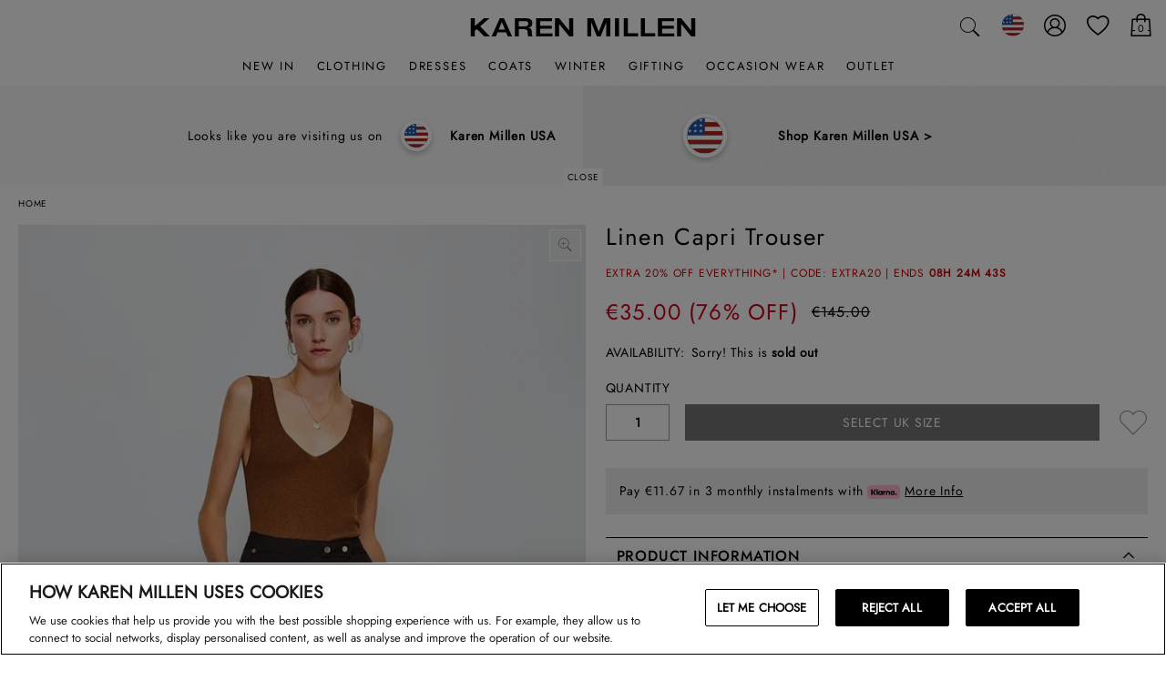

--- FILE ---
content_type: text/html;charset=UTF-8
request_url: https://www.karenmillen.com/ie/linen-capri-trouser/AKK97386.html
body_size: 56460
content:
<!doctype html>
<html
data-cmp="Html"
lang="en-IE"
dir="ltr"
class="  search-horizontal-filters country-ie"
>
<head>













































































<meta charset=UTF-8 />

<meta http-equiv="x-ua-compatible" content="ie=edge"/>

<meta name="viewport" content="width=device-width, initial-scale=1, maximum-scale=5"/>





















<title>Linen Capri Trouser | Karen Millen</title>




    <link rel="canonical" href="https://www.karenmillen.com/ie/linen-capri-trouser/AKK97386.html" />





    
        <link rel="alternate" hreflang="en-ie" href="https://www.karenmillen.com/ie/linen-capri-trouser/AKK97386.html" />
    
        <link rel="alternate" hreflang="en-fr" href="https://www.karenmillen.com/ie/linen-capri-trouser/AKK97386.html" />
    
        <link rel="alternate" hreflang="en-nl" href="https://www.karenmillen.com/ie/linen-capri-trouser/AKK97386.html" />
    
        <link rel="alternate" hreflang="en-de" href="https://www.karenmillen.com/ie/linen-capri-trouser/AKK97386.html" />
    
        <link rel="alternate" hreflang="en-es" href="https://www.karenmillen.com/ie/linen-capri-trouser/AKK97386.html" />
    
        <link rel="alternate" hreflang="en-be" href="https://www.karenmillen.com/ie/linen-capri-trouser/AKK97386.html" />
    
        <link rel="alternate" hreflang="en-lt" href="https://www.karenmillen.com/ie/linen-capri-trouser/AKK97386.html" />
    
        <link rel="alternate" hreflang="en-gr" href="https://www.karenmillen.com/ie/linen-capri-trouser/AKK97386.html" />
    
        <link rel="alternate" hreflang="en-fi" href="https://www.karenmillen.com/ie/linen-capri-trouser/AKK97386.html" />
    
        <link rel="alternate" hreflang="en-it" href="https://www.karenmillen.com/ie/linen-capri-trouser/AKK97386.html" />
    
        <link rel="alternate" hreflang="en-lv" href="https://www.karenmillen.com/ie/linen-capri-trouser/AKK97386.html" />
    
        <link rel="alternate" hreflang="en-pt" href="https://www.karenmillen.com/ie/linen-capri-trouser/AKK97386.html" />
    
        <link rel="alternate" hreflang="en-ee" href="https://www.karenmillen.com/ie/linen-capri-trouser/AKK97386.html" />
    
        <link rel="alternate" hreflang="en-at" href="https://www.karenmillen.com/ie/linen-capri-trouser/AKK97386.html" />
    
        <link rel="alternate" hreflang="en-lu" href="https://www.karenmillen.com/ie/linen-capri-trouser/AKK97386.html" />
    
        <link rel="alternate" hreflang="en-mt" href="https://www.karenmillen.com/ie/linen-capri-trouser/AKK97386.html" />
    
        <link rel="alternate" hreflang="en-cy" href="https://www.karenmillen.com/ie/linen-capri-trouser/AKK97386.html" />
    
        <link rel="alternate" hreflang="en-sk" href="https://www.karenmillen.com/ie/linen-capri-trouser/AKK97386.html" />
    
        <link rel="alternate" hreflang="en-si" href="https://www.karenmillen.com/ie/linen-capri-trouser/AKK97386.html" />
    
        <link rel="alternate" hreflang="en-us" href="https://www.karenmillen.com/us/linen-capri-trouser/AKK97386.html" />
    
        <link rel="alternate" hreflang="en-au" href="https://www.karenmillen.com/au/linen-capri-trouser/AKK97386.html" />
    
        <link rel="alternate" hreflang="en-gb" href="https://www.karenmillen.com/linen-capri-trouser/AKK97386.html" />
    
        <link rel="alternate" hreflang="x-default" href="https://www.karenmillen.com/linen-capri-trouser/AKK97386.html" />
    



    <meta name="robots" content="index,follow" />











    
    
    
        
        <meta property="og:image" content="//mediahub.karenmillen.com/akk97386_black_xl?pdp.template" />
    
        
        <meta property="og:type" content="product" />
    
        
        <meta property="og:site_name" content="Karenmillen UK" />
    
        
        <meta property="og:title" content="Linen Capri Trouser | Karen Millen" />
    
        
        <meta property="og:url" content="https://www.karenmillen.com/ie/linen-capri-trouser/AKK97386.html" />
    
        
        <meta property="og:description" content="Linen Capri Trouser" />
    

    
    
        <link rel="image_src" href="//mediahub.karenmillen.com/akk97386_black_xl?pdp.template" />
    



<meta name="description" content="Click here to find out about the Linen Capri Trouser from Karen Millen, part of our latest Wide Leg Trousers collection ready to shop online today!"/>
<meta name="keywords" content=""/>

<script type="text/javascript">//<!--
/* <![CDATA[ (head-active_data.js) */
var dw = (window.dw || {});
dw.ac = {
    _analytics: null,
    _events: [],
    _category: "",
    _searchData: "",
    _anact: "",
    _anact_nohit_tag: "",
    _analytics_enabled: "true",
    _timeZone: "Europe/London",
    _capture: function(configs) {
        if (Object.prototype.toString.call(configs) === "[object Array]") {
            configs.forEach(captureObject);
            return;
        }
        dw.ac._events.push(configs);
    },
	capture: function() { 
		dw.ac._capture(arguments);
		// send to CQ as well:
		if (window.CQuotient) {
			window.CQuotient.trackEventsFromAC(arguments);
		}
	},
    EV_PRD_SEARCHHIT: "searchhit",
    EV_PRD_DETAIL: "detail",
    EV_PRD_RECOMMENDATION: "recommendation",
    EV_PRD_SETPRODUCT: "setproduct",
    applyContext: function(context) {
        if (typeof context === "object" && context.hasOwnProperty("category")) {
        	dw.ac._category = context.category;
        }
        if (typeof context === "object" && context.hasOwnProperty("searchData")) {
        	dw.ac._searchData = context.searchData;
        }
    },
    setDWAnalytics: function(analytics) {
        dw.ac._analytics = analytics;
    },
    eventsIsEmpty: function() {
        return 0 == dw.ac._events.length;
    }
};
/* ]]> */
// -->
</script>
<script type="text/javascript">//<!--
/* <![CDATA[ (head-cquotient.js) */
var CQuotient = window.CQuotient = {};
CQuotient.clientId = 'bdxp-karenmillen-UK';
CQuotient.realm = 'BDXP';
CQuotient.siteId = 'karenmillen-UK';
CQuotient.instanceType = 'prd';
CQuotient.locale = 'en_IE';
CQuotient.fbPixelId = '__UNKNOWN__';
CQuotient.activities = [];
CQuotient.cqcid='';
CQuotient.cquid='';
CQuotient.cqeid='';
CQuotient.cqlid='';
CQuotient.apiHost='api.cquotient.com';
/* Turn this on to test against Staging Einstein */
/* CQuotient.useTest= true; */
CQuotient.useTest = ('true' === 'false');
CQuotient.initFromCookies = function () {
	var ca = document.cookie.split(';');
	for(var i=0;i < ca.length;i++) {
	  var c = ca[i];
	  while (c.charAt(0)==' ') c = c.substring(1,c.length);
	  if (c.indexOf('cqcid=') == 0) {
		CQuotient.cqcid=c.substring('cqcid='.length,c.length);
	  } else if (c.indexOf('cquid=') == 0) {
		  var value = c.substring('cquid='.length,c.length);
		  if (value) {
		  	var split_value = value.split("|", 3);
		  	if (split_value.length > 0) {
			  CQuotient.cquid=split_value[0];
		  	}
		  	if (split_value.length > 1) {
			  CQuotient.cqeid=split_value[1];
		  	}
		  	if (split_value.length > 2) {
			  CQuotient.cqlid=split_value[2];
		  	}
		  }
	  }
	}
}
CQuotient.getCQCookieId = function () {
	if(window.CQuotient.cqcid == '')
		window.CQuotient.initFromCookies();
	return window.CQuotient.cqcid;
};
CQuotient.getCQUserId = function () {
	if(window.CQuotient.cquid == '')
		window.CQuotient.initFromCookies();
	return window.CQuotient.cquid;
};
CQuotient.getCQHashedEmail = function () {
	if(window.CQuotient.cqeid == '')
		window.CQuotient.initFromCookies();
	return window.CQuotient.cqeid;
};
CQuotient.getCQHashedLogin = function () {
	if(window.CQuotient.cqlid == '')
		window.CQuotient.initFromCookies();
	return window.CQuotient.cqlid;
};
CQuotient.trackEventsFromAC = function (/* Object or Array */ events) {
try {
	if (Object.prototype.toString.call(events) === "[object Array]") {
		events.forEach(_trackASingleCQEvent);
	} else {
		CQuotient._trackASingleCQEvent(events);
	}
} catch(err) {}
};
CQuotient._trackASingleCQEvent = function ( /* Object */ event) {
	if (event && event.id) {
		if (event.type === dw.ac.EV_PRD_DETAIL) {
			CQuotient.trackViewProduct( {id:'', alt_id: event.id, type: 'raw_sku'} );
		} // not handling the other dw.ac.* events currently
	}
};
CQuotient.trackViewProduct = function(/* Object */ cqParamData){
	var cq_params = {};
	cq_params.cookieId = CQuotient.getCQCookieId();
	cq_params.userId = CQuotient.getCQUserId();
	cq_params.emailId = CQuotient.getCQHashedEmail();
	cq_params.loginId = CQuotient.getCQHashedLogin();
	cq_params.product = cqParamData.product;
	cq_params.realm = cqParamData.realm;
	cq_params.siteId = cqParamData.siteId;
	cq_params.instanceType = cqParamData.instanceType;
	cq_params.locale = CQuotient.locale;
	
	if(CQuotient.sendActivity) {
		CQuotient.sendActivity(CQuotient.clientId, 'viewProduct', cq_params);
	} else {
		CQuotient.activities.push({activityType: 'viewProduct', parameters: cq_params});
	}
};
/* ]]> */
// -->
</script>
<!-- Demandware Apple Pay -->

<style type="text/css">ISAPPLEPAY{display:inline}.dw-apple-pay-button,.dw-apple-pay-button:hover,.dw-apple-pay-button:active{background-color:black;background-image:-webkit-named-image(apple-pay-logo-white);background-position:50% 50%;background-repeat:no-repeat;background-size:75% 60%;border-radius:5px;border:1px solid black;box-sizing:border-box;margin:5px auto;min-height:30px;min-width:100px;padding:0}
.dw-apple-pay-button:after{content:'Apple Pay';visibility:hidden}.dw-apple-pay-button.dw-apple-pay-logo-white{background-color:white;border-color:white;background-image:-webkit-named-image(apple-pay-logo-black);color:black}.dw-apple-pay-button.dw-apple-pay-logo-white.dw-apple-pay-border{border-color:black}</style>



<meta name="google-site-verification" content="dIHq8kvFosARYTwLz3_BHAUZdXhlebpEtRdgi9KoqcY" />










<link rel="stylesheet" href="/on/demandware.static/Sites-karenmillen-UK-Site/-/en_IE/v1764928942828/css/style_critical-path.css" />
<link rel="stylesheet" href="/on/demandware.static/Sites-karenmillen-UK-Site/-/en_IE/v1764928942828/css/style.css" />


<style>
    .js .loader-indicator {
        background: url("/on/demandware.static/Sites-karenmillen-UK-Site/-/default/dw739b0516/images/loading-small.gif") no-repeat;
    }

    .js-app-banner .rating_bar, .js-app-banner .rating {
        background-image: url("/on/demandware.static/Sites-karenmillen-UK-Site/-/default/dwf5653d0f/images/rating.jpg");
    }   
</style>



















<link rel="prefetch" href="/on/demandware.static/Sites-karenmillen-UK-Site/-/en_IE/v1764928942828/lib/magiczoom/magiczoom.min.js" as="script" />
<link rel="preload" href="/on/demandware.static/Sites-karenmillen-UK-Site/-/en_IE/v1764928942828/lib/ampliance/amplience-sdk-client.min.js" as="script" />
<link rel="preconnect" href="https://wrs.adrsp.net"/>
<link rel="preconnect" href="https://custom-wrs.api.responsys.net/"/>
<link rel="preconnect" href="https://cdn0.forter.com/"/>
<link rel="preconnect" href="https://cdn9.forter.com/"/>
<link rel="preconnect" href="https://f.monetate.net"/>
<link rel="preconnect" href="https://monetate.net/"/>
<link rel="preconnect" href="https://vars.hotjar.com"/>
<link rel="preconnect" href="https://connect.facebook.net"/>
<link rel="preconnect" href="https://www.googletagmanager.com/"/>
<link rel="preconnect" href="https://www.googleadservices.com"/>
<link rel="preconnect" href="https://www.facebook.com"/>
<link rel="preconnect" href="https://www.google.com"/>
<link rel="preconnect" href="https://ib.adnxs.com"/>
<link rel="preconnect" href="https://boohooamplience.a.bigcontent.io"/>
<link rel="preconnect" href="https://www.google-analytics.com/"/>
<link rel="preconnect" href="https://vars.hotjar.com"/>
<link rel="preconnect" href="https://script.hotjar.com"/>
<link rel="preconnect" href="https://s.adroll.com/"/>
<link rel="preconnect" href="https://media.boohoo.com/"/>

<link rel="preload" href="https://www.karenmillen.com/on/demandware.static/Sites-karenmillen-UK-Site/-/en_IE/v1764928942828/js/app_karenmillen-cartridge-js-imports-global-di-js.js" as="script" />
<link rel="preload" href="https://www.karenmillen.com/on/demandware.static/Sites-karenmillen-UK-Site/-/en_IE/v1764928942828/js/app_karenmillen-cartridge-js-imports-product-di-js.js" as="script" />








<link rel="preconnect" href="//mediahub.karenmillen.com/">
<script>
window.amplianceTemplates = [{"max":379,"templates":{"default":{"1x":"qlt=85&w=360&h=540&fit=ctn","2x":"qlt=85&w=329&h=494&fit=ctn","3x":"qlt=85&w=494&h=741&fit=ctn"},"plp":{"1x":"qlt=85&w=360&h=540&fit=ctn","2x":"qlt=85&w=329&h=494&fit=ctn","3x":"qlt=85&w=494&h=741&fit=ctn"},"recommendations":{"1x":"qlt=85&w=360&h=540&fit=ctn","2x":"qlt=85&w=329&h=494&fit=ctn","3x":"qlt=85&w=494&h=741&fit=ctn"},"recentlyviewed":{"1x":"qlt=85&w=360&h=540&fit=ctn","2x":"qlt=85&w=329&h=494&fit=ctn","3x":"qlt=85&w=494&h=741&fit=ctn"},"homepage":{"1x":"qlt=85&w=360&h=540&fit=ctn","2x":"qlt=85&w=329&h=494&fit=ctn","3x":"qlt=85&w=494&h=741&fit=ctn"},"order":{"1x":"qlt=85&w=140&h=0&fit=ctn","2x":"qlt=85&w=280&h=0&fit=ctn","3x":"qlt=85&w=420&h=0&fit=ctn"},"searchsuggestions":{"1x":"qlt=85&w=360&h=0&fit=ctn","2x":"qlt=85&w=180&h=0&fit=ctn","3x":"qlt=85&w=270&h=0&fit=ctn"},"minicartitem":{"1x":"qlt=85&w=85&h=0&fit=ctn","2x":"qlt=85&w=170&h=0&fit=ctn","3x":"qlt=85&w=255&h=0&fit=ctn"},"wishlist":{"1x":"qlt=85&w=120&h=0&fit=ctn","2x":"qlt=85&w=240&h=0&fit=ctn","3x":"qlt=85&w=360&h=0&fit=ctn"},"cartitem":{"1x":"qlt=85&w=145&h=0&fit=ctn","2x":"qlt=85&w=290&h=0&fit=ctn","3x":"qlt=85&w=435&h=0&fit=ctn"},"quickviewthumbnail":{"1x":"qlt=85&w=73&h=109&fit=ctn","2x":"quickviewthumbnail.mobile.template_2x","3x":"quickviewthumbnail.mobile.template_3x"},"productthumbnail":{"1x":"qlt=85&w=100&h=0&fit=ctn","2x":"qlt=85&w=200&h=0&fit=ctn","3x":"qlt=85&w=300&h=0&fit=ctn"},"productmain":{"1x":"qlt=85&w=696&h=0&fit=ctn","2x":"qlt=85&w=1454&h=0&fit=ctn","3x":"qlt=85&w=2181&h=0&fit=ctn"},"quickviewmain":{"1x":"qlt=85&w=696&h=0&fit=ctn","2x":"quickviewmain.mobile.template_2x","3x":"quickviewmain.mobile.template_3x"}}},{"min":380,"max":459,"templates":{"default":{"1x":"qlt=85&w=360&h=540&fit=ctn","2x":"qlt=85&w=329&h=494&fit=ctn","3x":"qlt=85&w=494&h=741&fit=ctn"},"plp":{"1x":"qlt=85&w=360&h=540&fit=ctn","2x":"qlt=85&w=329&h=494&fit=ctn","3x":"qlt=85&w=494&h=741&fit=ctn"},"recommendations":{"1x":"qlt=85&w=360&h=540&fit=ctn","2x":"qlt=85&w=329&h=494&fit=ctn","3x":"qlt=85&w=494&h=741&fit=ctn"},"recentlyviewed":{"1x":"qlt=85&w=360&h=540&fit=ctn","2x":"qlt=85&w=329&h=494&fit=ctn","3x":"qlt=85&w=494&h=741&fit=ctn"},"homepage":{"1x":"qlt=85&w=360&h=540&fit=ctn","2x":"qlt=85&w=329&h=494&fit=ctn","3x":"qlt=85&w=494&h=741&fit=ctn"},"order":{"1x":"qlt=85&w=140&h=0&fit=ctn","2x":"qlt=85&w=280&h=0&fit=ctn","3x":"qlt=85&w=420&h=0&fit=ctn"},"searchsuggestions":{"1x":"qlt=85&w=360&h=0&fit=ctn","2x":"qlt=85&w=180&h=0&fit=ctn","3x":"qlt=85&w=270&h=0&fit=ctn"},"minicartitem":{"1x":"qlt=85&w=85&h=0&fit=ctn","2x":"qlt=85&w=170&h=0&fit=ctn","3x":"qlt=85&w=255&h=0&fit=ctn"},"wishlist":{"1x":"qlt=85&w=120&h=0&fit=ctn","2x":"qlt=85&w=240&h=0&fit=ctn","3x":"qlt=85&w=360&h=0&fit=ctn"},"cartitem":{"1x":"qlt=85&w=145&h=0&fit=ctn","2x":"qlt=85&w=290&h=0&fit=ctn","3x":"qlt=85&w=435&h=0&fit=ctn"},"quickviewthumbnail":{"1x":"qlt=85&w=73&h=109&fit=ctn","2x":"quickviewthumbnail.mobile.template_2x","3x":"quickviewthumbnail.mobile.template_3x"},"productthumbnail":{"1x":"qlt=85&w=100&h=0&fit=ctn","2x":"qlt=85&w=200&h=0&fit=ctn","3x":"qlt=85&w=300&h=0&fit=ctn"},"productmain":{"1x":"qlt=85&w=696&h=0&fit=ctn","2x":"qlt=85&w=1454&h=0&fit=ctn","3x":"qlt=85&w=2181&h=0&fit=ctn"},"quickviewmain":{"1x":"qlt=85&w=696&h=0&fit=ctn","2x":"quickviewmain.mobile.template_2x","3x":"quickviewmain.mobile.template_3x"}}},{"min":460,"max":559,"templates":{"default":{"1x":"qlt=85&w=360&h=540&fit=ctn","2x":"qlt=85&w=409&h=614&fit=ctn","3x":"qlt=85&w=614&h=921&fit=ctn"},"plp":{"1x":"qlt=85&w=360&h=540&fit=ctn","2x":"qlt=85&w=409&h=614&fit=ctn","3x":"qlt=85&w=614&h=921&fit=ctn"},"recommendations":{"1x":"qlt=85&w=360&h=540&fit=ctn","2x":"qlt=85&w=409&h=614&fit=ctn","3x":"qlt=85&w=614&h=921&fit=ctn"},"recentlyviewed":{"1x":"qlt=85&w=360&h=540&fit=ctn","2x":"qlt=85&w=409&h=614&fit=ctn","3x":"qlt=85&w=614&h=921&fit=ctn"},"homepage":{"1x":"qlt=85&w=360&h=540&fit=ctn","2x":"qlt=85&w=409&h=614&fit=ctn","3x":"qlt=85&w=614&h=921&fit=ctn"},"order":{"1x":"qlt=85&w=140&h=0&fit=ctn","2x":"qlt=85&w=280&h=0&fit=ctn","3x":"qlt=85&w=420&h=0&fit=ctn"},"searchsuggestions":{"1x":"qlt=85&w=360&h=0&fit=ctn","2x":"qlt=85&w=180&h=0&fit=ctn","3x":"qlt=85&w=270&h=0&fit=ctn"},"minicartitem":{"1x":"qlt=85&w=85&h=0&fit=ctn","2x":"qlt=85&w=170&h=0&fit=ctn","3x":"qlt=85&w=255&h=0&fit=ctn"},"wishlist":{"1x":"qlt=85&w=120&h=0&fit=ctn","2x":"qlt=85&w=240&h=0&fit=ctn","3x":"qlt=85&w=360&h=0&fit=ctn"},"cartitem":{"1x":"qlt=85&w=145&h=0&fit=ctn","2x":"qlt=85&w=290&h=0&fit=ctn","3x":"qlt=85&w=435&h=0&fit=ctn"},"quickviewthumbnail":{"1x":"qlt=85&w=73&h=109&fit=ctn","2x":"quickviewthumbnail.mobile.template_2x","3x":"quickviewthumbnail.mobile.template_3x"},"productthumbnail":{"1x":"qlt=85&w=100&h=0&fit=ctn","2x":"qlt=85&w=200&h=0&fit=ctn","3x":"qlt=85&w=300&h=0&fit=ctn"},"productmain":{"1x":"qlt=85&w=696&h=0&fit=ctn","2x":"qlt=85&w=1454&h=0&fit=ctn","3x":"qlt=85&w=2181&h=0&fit=ctn"},"quickviewmain":{"1x":"qlt=85&w=696&h=0&fit=ctn","2x":"quickviewmain.mobile.template_2x","3x":"quickviewmain.mobile.template_3x"}}},{"min":560,"max":629,"templates":{"default":{"1x":"qlt=85&w=360&h=540&fit=ctn","2x":"qlt=85&w=509&h=764&fit=ctn","3x":"qlt=85&w=764&h=1146&fit=ctn"},"plp":{"1x":"qlt=85&w=360&h=540&fit=ctn","2x":"qlt=85&w=509&h=764&fit=ctn","3x":"qlt=85&w=764&h=1146&fit=ctn"},"recommendations":{"1x":"qlt=85&w=360&h=540&fit=ctn","2x":"qlt=85&w=509&h=764&fit=ctn","3x":"qlt=85&w=764&h=1146&fit=ctn"},"recentlyviewed":{"1x":"qlt=85&w=360&h=540&fit=ctn","2x":"qlt=85&w=509&h=764&fit=ctn","3x":"qlt=85&w=764&h=1146&fit=ctn"},"homepage":{"1x":"qlt=85&w=360&h=540&fit=ctn","2x":"qlt=85&w=509&h=764&fit=ctn","3x":"qlt=85&w=764&h=1146&fit=ctn"},"order":{"1x":"qlt=85&w=140&h=0&fit=ctn","2x":"qlt=85&w=280&h=0&fit=ctn","3x":"qlt=85&w=420&h=0&fit=ctn"},"searchsuggestions":{"1x":"qlt=85&w=360&h=0&fit=ctn","2x":"qlt=85&w=180&h=0&fit=ctn","3x":"qlt=85&w=270&h=0&fit=ctn"},"minicartitem":{"1x":"qlt=85&w=85&h=0&fit=ctn","2x":"qlt=85&w=170&h=0&fit=ctn","3x":"qlt=85&w=255&h=0&fit=ctn"},"wishlist":{"1x":"qlt=85&w=120&h=0&fit=ctn","2x":"qlt=85&w=240&h=0&fit=ctn","3x":"qlt=85&w=360&h=0&fit=ctn"},"cartitem":{"1x":"qlt=85&w=145&h=0&fit=ctn","2x":"qlt=85&w=290&h=0&fit=ctn","3x":"qlt=85&w=435&h=0&fit=ctn"},"quickviewthumbnail":{"1x":"qlt=85&w=73&h=109&fit=ctn","2x":"quickviewthumbnail.mobile.template_2x","3x":"quickviewthumbnail.mobile.template_3x"},"productthumbnail":{"1x":"qlt=85&w=100&h=0&fit=ctn","2x":"qlt=85&w=200&h=0&fit=ctn","3x":"qlt=85&w=300&h=0&fit=ctn"},"productmain":{"1x":"qlt=85&w=696&h=0&fit=ctn","2x":"qlt=85&w=1454&h=0&fit=ctn","3x":"qlt=85&w=2181&h=0&fit=ctn"},"quickviewmain":{"1x":"qlt=85&w=696&h=0&fit=ctn","2x":"quickviewmain.mobile.template_2x","3x":"quickviewmain.mobile.template_3x"}}},{"min":630,"max":767,"templates":{"default":{"1x":"qlt=85&w=360&h=540&fit=ctn","2x":"qlt=85&w=717&h=1075&fit=ctn","3x":"qlt=85&w=1076&h=1613&fit=ctn"},"plp":{"1x":"qlt=85&w=360&h=540&fit=ctn","2x":"qlt=85&w=579&h=868&fit=ctn","3x":"qlt=85&w=868&h=1302&fit=ctn"},"recommendations":{"1x":"qlt=85&w=364&h=546&fit=ctn","2x":"qlt=85&w=728&h=1092&fit=ctn","3x":"qlt=85&w=1092&h=1638&fit=ctn"},"recentlyviewed":{"1x":"qlt=85&w=360&h=540&fit=ctn","2x":"qlt=85&w=579&h=868&fit=ctn","3x":"qlt=85&w=868&h=1302&fit=ctn"},"homepage":{"1x":"qlt=85&w=360&h=540&fit=ctn","2x":"qlt=85&w=579&h=868&fit=ctn","3x":"qlt=85&w=868&h=1302&fit=ctn"},"order":{"1x":"qlt=85&w=140&h=0&fit=ctn","2x":"qlt=85&w=280&h=0&fit=ctn","3x":"qlt=85&w=420&h=0&fit=ctn"},"searchsuggestions":{"1x":"qlt=85&w=360&h=0&fit=ctn","2x":"qlt=85&w=180&h=0&fit=ctn","3x":"qlt=85&w=270&h=0&fit=ctn"},"minicartitem":{"1x":"qlt=85&w=85&h=0&fit=ctn","2x":"qlt=85&w=170&h=0&fit=ctn","3x":"qlt=85&w=255&h=0&fit=ctn"},"wishlist":{"1x":"qlt=85&w=120&h=0&fit=ctn","2x":"qlt=85&w=240&h=0&fit=ctn","3x":"qlt=85&w=360&h=0&fit=ctn"},"cartitem":{"1x":"qlt=85&w=145&h=0&fit=ctn","2x":"qlt=85&w=290&h=0&fit=ctn","3x":"qlt=85&w=435&h=0&fit=ctn"},"quickviewthumbnail":{"1x":"qlt=85&w=73&h=109&fit=ctn","2x":"quickviewthumbnail.mobile.template_2x","3x":"quickviewthumbnail.mobile.template_3x"},"productthumbnail":{"1x":"qlt=85&w=100&h=0&fit=ctn","2x":"qlt=85&w=200&h=0&fit=ctn","3x":"qlt=85&w=300&h=0&fit=ctn"},"productmain":{"1x":"qlt=85&w=696&h=0&fit=ctn","2x":"qlt=85&w=1454&h=0&fit=ctn","3x":"qlt=85&w=2181&h=0&fit=ctn"},"quickviewmain":{"1x":"qlt=85&w=696&h=0&fit=ctn","2x":"quickviewmain.mobile.template_2x","3x":"quickviewmain.mobile.template_3x"}}},{"min":768,"max":1024,"templates":{"default":{"1x":"qlt=85&w=114&h=171&fit=ctn","2x":"qlt=85&w=228&h=342&fit=ctn","3x":"qlt=85&w=342&h=513&fit=ctn"},"plp":{"1x":"qlt=85&w=314&h=0&fit=ctn","2x":"qlt=85&w=628&h=0&fit=ctn","3x":"qlt=85&w=942&h=0&fit=ctn"},"recommendations":{"1x":"qlt=85&w=314&h=0&fit=ctn","2x":"qlt=85&w=628&h=0&fit=ctn","3x":"qlt=85&w=942&h=0&fit=ctn"},"recentlyviewed":{"1x":"qlt=85&w=314&h=0&fit=ctn","2x":"qlt=85&w=628&h=0&fit=ctn","3x":"qlt=85&w=942&h=0&fit=ctn"},"homepage":{"1x":"qlt=85&w=240&h=357&fit=ctn","2x":"qlt=85&w=480&h=714&fit=ctn","3x":"qlt=85&w=720&h=1071&fit=ctn"},"order":{"1x":"qlt=85&w=120&h=0&fit=ctn","2x":"qlt=85&w=240&h=0&fit=ctn","3x":"qlt=85&w=360&h=0&fit=ctn"},"searchsuggestions":{"1x":"qlt=85&w=90&h=0&fit=ctn","2x":"qlt=85&w=180&h=0&fit=ctn","3x":"qlt=85&w=270&h=0&fit=ctn"},"minicartitem":{"1x":"qlt=85&w=85&h=0&fit=ctn","2x":"qlt=85&w=170&h=0&fit=ctn","3x":"qlt=85&w=255&h=0&fit=ctn"},"wishlist":{"1x":"qlt=85&w=115&h=0&fit=ctn","2x":"qlt=85&w=230&h=0&fit=ctn","3x":"qlt=85&w=345&h=0&fit=ctn"},"cartitem":{"1x":"qlt=85&w=120&h=0&fit=ctn","2x":"qlt=85&w=240&h=0&fit=ctn","3x":"qlt=85&w=240&h=0&fit=ctn"},"quickviewthumbnail":{"1x":"qlt=85&w=76&h=113&fit=ctn","2x":"quickviewthumbnail.tablet.template_2x","3x":"quickviewthumbnail.tablet.template_3x"},"productthumbnail":{"1x":"qlt=85&w=98&h=146&fit=ctn","2x":"qlt=85&w=196&h=0&fit=ctn","3x":"qlt=85&w=294&h=0&fit=ctn"},"productmain":{"1x":"qlt=85&w=990&h=0&fit=ctn","2x":"qlt=85&w=990&h=0&fit=ctn","3x":"qlt=85&w=1485&h=0&fit=ctn"},"quickviewmain":{"1x":"qlt=85&w=296&h=445&fit=ctn","2x":"quickviewmain.tablet.template_2x","3x":"quickviewmain.tablet.template_3x"}}},{"min":1025,"max":1279,"templates":{"default":{"1x":"qlt=85&w=240&h=357&fit=ctn","2x":"qlt=85&w=480&h=714&fit=ctn","3x":"qlt=85&w=720&h=1071&fit=ctn"},"plp":{"1x":"qlt=85&w=240&h=357&fit=ctn","2x":"qlt=85&w=480&h=714&fit=ctn","3x":"qlt=85&w=720&h=1071&fit=ctn"},"recommendations":{"1x":"qlt=85&w=240&h=357&fit=ctn","2x":"qlt=85&w=480&h=714&fit=ctn","3x":"qlt=85&w=720&h=1071&fit=ctn"},"recentlyviewed":{"1x":"qlt=85&w=240&h=357&fit=ctn","2x":"qlt=85&w=480&h=714&fit=ctn","3x":"qlt=85&w=720&h=1071&fit=ctn"},"homepage":{"1x":"qlt=85&w=240&h=357&fit=ctn","2x":"qlt=85&w=480&h=714&fit=ctn","3x":"qlt=85&w=720&h=1071&fit=ctn"},"order":{"1x":"qlt=85&w=120&h=0&fit=ctn","2x":"qlt=85&w=240&h=0&fit=ctn","3x":"qlt=85&w=360&h=0&fit=ctn"},"searchsuggestions":{"1x":"qlt=85&w=90&h=0&fit=ctn","2x":"qlt=85&w=180&h=0&fit=ctn","3x":"qlt=85&w=270&h=0&fit=ctn"},"minicartitem":{"1x":"qlt=85&w=85&h=0&fit=ctn","2x":"qlt=85&w=170&h=0&fit=ctn","3x":"qlt=85&w=255&h=0&fit=ctn"},"wishlist":{"1x":"qlt=85&w=115&h=0&fit=ctn","2x":"qlt=85&w=230&h=0&fit=ctn","3x":"qlt=85&w=345&h=0&fit=ctn"},"cartitem":{"1x":"qlt=85&w=120&h=0&fit=ctn","2x":"qlt=85&w=240&h=0&fit=ctn","3x":"qlt=85&w=240&h=0&fit=ctn"},"quickviewthumbnail":{"1x":"qlt=85&w=76&h=113&fit=ctn","2x":"quickviewthumbnail.tablet.template_2x","3x":"quickviewthumbnail.tablet.template_3x"},"productthumbnail":{"1x":"qlt=85&w=98&h=146&fit=ctn","2x":"qlt=85&w=196&h=0&fit=ctn","3x":"qlt=85&w=294&h=0&fit=ctn"},"productmain":{"1x":"qlt=85&w=990&h=0&fit=ctn","2x":"qlt=85&w=990&h=0&fit=ctn","3x":"qlt=85&w=1485&h=0&fit=ctn"},"quickviewmain":{"1x":"qlt=85&w=296&h=445&fit=ctn","2x":"quickviewmain.tablet.template_2x","3x":"quickviewmain.tablet.template_3x"}}},{"min":1280,"max":1365,"templates":{"default":{"1x":"qlt=85&w=253&h=378&fit=ctn","2x":"qlt=85&w=506&h=756&fit=ctn","3x":"qlt=85&w=759&h=1134&fit=ctn"},"plp":{"1x":"qlt=85&w=253&h=378&fit=ctn","2x":"qlt=85&w=506&h=756&fit=ctn","3x":"qlt=85&w=759&h=1134&fit=ctn"},"recommendations":{"1x":"qlt=85&w=253&h=378&fit=ctn","2x":"qlt=85&w=506&h=756&fit=ctn","3x":"qlt=85&w=759&h=1134&fit=ctn"},"recentlyviewed":{"1x":"qlt=85&w=253&h=378&fit=ctn","2x":"qlt=85&w=506&h=756&fit=ctn","3x":"qlt=85&w=759&h=1134&fit=ctn"},"homepage":{"1x":"qlt=85&w=253&h=378&fit=ctn","2x":"qlt=85&w=506&h=756&fit=ctn","3x":"qlt=85&w=759&h=1134&fit=ctn"},"order":{"1x":"qlt=85&w=120&h=0&fit=ctn","2x":"qlt=85&w=240&h=0&fit=ctn","3x":"qlt=85&w=360&h=0&fit=ctn"},"searchsuggestions":{"1x":"qlt=85&w=90&h=0&fit=ctn","2x":"qlt=85&w=180&h=0&fit=ctn","3x":"qlt=85&w=270&h=0&fit=ctn"},"minicartitem":{"1x":"qlt=85&w=85&h=0&fit=ctn","2x":"qlt=85&w=170&h=0&fit=ctn","3x":"qlt=85&w=255&h=0&fit=ctn"},"wishlist":{"1x":"qlt=85&w=115&h=0&fit=ctn","2x":"qlt=85&w=230&h=0&fit=ctn","3x":"qlt=85&w=345&h=0&fit=ctn"},"cartitem":{"1x":"w=120&h=0&fit=ctn","2x":"qlt=85&w=240&h=0&fit=ctn","3x":"qlt=85&w=360&h=0&fit=ctn"},"quickviewthumbnail":{"1x":"qlt=85&w=78&h=116&fit=ctn","2x":"quickviewthumbnail.template_2x","3x":"quickviewthumbnail.template_3x"},"productthumbnail":{"1x":"qlt=85&w=112&h=167&fit=ctn","2x":"qlt=85&w=200&h=0&fit=ctn","3x":"qlt=85&w=300&h=0&fit=ctn"},"productmain":{"1x":"qlt=85&w=556&h=0&fit=ctn","2x":"qlt=85&w=1112&h=0&fit=ctn","3x":"qlt=90&w=1668&h=0&fit=ctn"},"quickviewmain":{"1x":"qlt=85&w=373&h=561&fit=ctn","2x":"quickviewmain.template_2x","3x":"quickviewmain.template_3x"}}},{"min":1366,"max":1535,"templates":{"default":{"1x":"qlt=85&w=287&h=429&fit=ctn","2x":"qlt=85&w=574&h=858&fit=ctn","3x":"qlt=85&w=861&h=1287&fit=ctn"},"plp":{"1x":"qlt=85&w=287&h=429&fit=ctn","2x":"qlt=85&w=574&h=858&fit=ctn","3x":"qlt=85&w=861&h=1287&fit=ctn"},"recommendations":{"1x":"qlt=85&w=287&h=429&fit=ctn","2x":"qlt=85&w=574&h=858&fit=ctn","3x":"qlt=85&w=861&h=1287&fit=ctn"},"recentlyviewed":{"1x":"qlt=85&w=287&h=429&fit=ctn","2x":"qlt=85&w=574&h=858&fit=ctn","3x":"qlt=85&w=861&h=1287&fit=ctn"},"homepage":{"1x":"qlt=85&w=287&h=429&fit=ctn","2x":"qlt=85&w=574&h=858&fit=ctn","3x":"qlt=85&w=861&h=1287&fit=ctn"},"order":{"1x":"qlt=85&w=120&h=0&fit=ctn","2x":"qlt=85&w=240&h=0&fit=ctn","3x":"qlt=85&w=360&h=0&fit=ctn"},"searchsuggestions":{"1x":"qlt=85&w=90&h=0&fit=ctn","2x":"qlt=85&w=180&h=0&fit=ctn","3x":"qlt=85&w=270&h=0&fit=ctn"},"minicartitem":{"1x":"qlt=85&w=85&h=0&fit=ctn","2x":"qlt=85&w=170&h=0&fit=ctn","3x":"qlt=85&w=255&h=0&fit=ctn"},"wishlist":{"1x":"qlt=85&w=115&h=0&fit=ctn","2x":"qlt=85&w=230&h=0&fit=ctn","3x":"qlt=85&w=345&h=0&fit=ctn"},"cartitem":{"1x":"w=120&h=0&fit=ctn","2x":"qlt=85&w=240&h=0&fit=ctn","3x":"qlt=85&w=360&h=0&fit=ctn"},"quickviewthumbnail":{"1x":"qlt=85&w=78&h=116&fit=ctn","2x":"quickviewthumbnail.template_2x","3x":"quickviewthumbnail.template_3x"},"productthumbnail":{"1x":"qlt=85&w=112&h=167&fit=ctn","2x":"qlt=85&w=200&h=0&fit=ctn","3x":"qlt=85&w=300&h=0&fit=ctn"},"productmain":{"1x":"qlt=85&w=556&h=0&fit=ctn","2x":"qlt=85&w=1112&h=0&fit=ctn","3x":"qlt=90&w=1668&h=0&fit=ctn"},"quickviewmain":{"1x":"qlt=85&w=373&h=561&fit=ctn","2x":"quickviewmain.template_2x","3x":"quickviewmain.template_3x"}}},{"min":1536,"templates":{"default":{"1x":"qlt=85&w=364&h=546&fit=ctn","2x":"qlt=85&w=728&h=1092&fit=ctn","3x":"qlt=85&w=1092&h=1638&fit=ctn"},"plp":{"1x":"qlt=85&w=364&h=546&fit=ctn","2x":"qlt=85&w=728&h=1092&fit=ctn","3x":"qlt=85&w=1092&h=1638&fit=ctn"},"recommendations":{"1x":"qlt=85&w=364&h=546&fit=ctn","2x":"qlt=85&w=728&h=1092&fit=ctn","3x":"qlt=85&w=1092&h=1638&fit=ctn"},"recentlyviewed":{"1x":"qlt=85&w=364&h=546&fit=ctn","2x":"qlt=85&w=728&h=1092&fit=ctn","3x":"qlt=85&w=1092&h=1638&fit=ctn"},"homepage":{"1x":"qlt=85&w=364&h=546&fit=ctn","2x":"qlt=85&w=728&h=1092&fit=ctn","3x":"qlt=85&w=1092&h=1638&fit=ctn"},"order":{"1x":"qlt=85&w=120&h=0&fit=ctn","2x":"qlt=85&w=240&h=0&fit=ctn","3x":"qlt=85&w=360&h=0&fit=ctn"},"searchsuggestions":{"1x":"qlt=85&w=90&h=0&fit=ctn","2x":"qlt=85&w=180&h=0&fit=ctn","3x":"qlt=85&w=270&h=0&fit=ctn"},"minicartitem":{"1x":"qlt=85&w=85&h=0&fit=ctn","2x":"qlt=85&w=170&h=0&fit=ctn","3x":"qlt=85&w=255&h=0&fit=ctn"},"wishlist":{"1x":"qlt=85&w=115&h=0&fit=ctn","2x":"qlt=85&w=230&h=0&fit=ctn","3x":"qlt=85&w=345&h=0&fit=ctn"},"cartitem":{"1x":"w=120&h=0&fit=ctn","2x":"qlt=85&w=240&h=0&fit=ctn","3x":"qlt=85&w=360&h=0&fit=ctn"},"quickviewthumbnail":{"1x":"qlt=85&w=78&h=116&fit=ctn","2x":"quickviewthumbnail.template_2x","3x":"quickviewthumbnail.template_3x"},"productthumbnail":{"1x":"qlt=85&w=112&h=167&fit=ctn","2x":"qlt=85&w=200&h=0&fit=ctn","3x":"qlt=85&w=300&h=0&fit=ctn"},"productmain":{"1x":"qlt=85&w=556&h=0&fit=ctn","2x":"qlt=85&w=1112&h=0&fit=ctn","3x":"qlt=90&w=1668&h=0&fit=ctn"},"quickviewmain":{"1x":"qlt=85&w=373&h=561&fit=ctn","2x":"quickviewmain.template_2x","3x":"quickviewmain.template_3x"}}}];
window.largeImg = {"url":{"1x":"qlt=85&w=556&h=0&fit=ctn","2x":"qlt=85&w=1112&h=0&fit=ctn","3x":"qlt=90&w=1668&h=0&fit=ctn"},"urlMobile":{"1x":"qlt=85&w=696&h=0&fit=ctn","2x":"qlt=85&w=1454&h=0&fit=ctn","3x":"qlt=85&w=2181&h=0&fit=ctn"},"urlTablet":{"1x":"qlt=85&w=990&h=0&fit=ctn","2x":"qlt=85&w=990&h=0&fit=ctn","3x":"qlt=85&w=1485&h=0&fit=ctn"},"hires":{"1x":"qlt=75&w=1000&h=1500&fit=ctn&fmt=jpeg&crop=0.0,0.0,0.0,0.0&bgc=FFFFFF","2x":"productmain.hires.template_2x","3x":"productmain.hires.template_3x"}};
(function() {
window.isWebPSupported = localStorage && localStorage.getItem('isWebPSupported');
if (window.isWebPSupported) {
return;
}
var webp = new Image();
webp.onload = function() {
localStorage && localStorage.setItem('isWebPSupported', true);
window.isWebPSupported = true;
};
webp.src = '[data-uri]';
}) ()
</script>
<script src="/on/demandware.static/Sites-karenmillen-UK-Site/-/en_IE/v1764928942828/lib/lazysizes.js" type="text/javascript" defer async></script>



<script type="text/javascript">
if (/MSIE \d|Trident.*rv:/.test(navigator.userAgent)) {
document.write('<script src="/on/demandware.static/Sites-karenmillen-UK-Site/-/en_IE/v1764928942828/lib/picturefill.min.js" type="text/javascript" async><\/script>');
}
window.onBambuserLiveShoppingReady = function(player) {};
</script>

<script async="async" src="https://www.karenmillen.com/on/demandware.static/Sites-karenmillen-UK-Site/-/en_IE/v1764928942828/lib/cssrelpreload.min.js"></script>



<link rel="preload" href="/on/demandware.static/Sites-karenmillen-UK-Site/-/default/dw4372200e/fonts/jost/Jost-Regular.woff2" as="font" type="font/woff2" crossorigin/>
<link rel="preload" href="/on/demandware.static/Sites-karenmillen-UK-Site/-/default/dwf27e3d13/fonts/jost/Jost-Medium.woff2" as="font" type="font/woff2" crossorigin/>

<style>
    @font-face {
        font-family: "Jost Regular";
        src: local("Jost Regular"),
            local("Jost-Regular"),
            url("/on/demandware.static/Sites-karenmillen-UK-Site/-/default/dw4372200e/fonts/jost/Jost-Regular.woff2") format("woff2"),
            url("/on/demandware.static/Sites-karenmillen-UK-Site/-/default/dwddceb538/fonts/jost/Jost-Regular.woff") format("woff");
        font-style: normal;
        font-display: swap;
        font-weight: 400;
    }

    @font-face {
        font-family: "Jost Medium";
        src: local("Jost Medium"),
            local("Jost-Medium"),
            url("/on/demandware.static/Sites-karenmillen-UK-Site/-/default/dwf27e3d13/fonts/jost/Jost-Medium.woff2") format("woff2"),
            url("/on/demandware.static/Sites-karenmillen-UK-Site/-/default/dw7efd6b94/fonts/jost/Jost-Medium.woff") format("woff");
        font-style: normal;
        font-display: swap;
        font-weight: 500;
    }
</style>


<link rel="preload" href="/on/demandware.static/Sites-karenmillen-UK-Site/-/default/dwb838c792/fonts/icons.woff2" as="font" type="font/woff2" crossorigin>

<style>
    @font-face {
        font-family: "icons";
        src: url("/on/demandware.static/Sites-karenmillen-UK-Site/-/default/dwb838c792/fonts/icons.woff2") format('woff2'),
        url("/on/demandware.static/Sites-karenmillen-UK-Site/-/default/dw4f821ca2/fonts/icons.woff") format('woff'),
        url("/on/demandware.static/Sites-karenmillen-UK-Site/-/en_IE/v1764928942828/fonts/icons.eot?#iefix") format('embedded-opentype'),
        url("/on/demandware.static/Sites-karenmillen-UK-Site/-/default/dwf82b84d7/fonts/icons.ttf") format('truetype'),
        url("/on/demandware.static/Sites-karenmillen-UK-Site/-/en_IE/v1764928942828/fonts/icons.svg#icons") format('svg');
        font-weight: normal;
        font-style: normal;
        font-display: swap;
    }
</style>




<link rel="stylesheet" href="/on/demandware.static/Sites-karenmillen-UK-Site/-/en_IE/v1764928942828/css/style_product.css" />





	 


	














































































    























<style>
    @media only screen and (max-device-width: 1024px) and (min-device-width: 768px) {
        .pagination-list {
            display: block;
        }
    }
    @media only screen and (max-width: 1024px) and (min-width: 768px) {
        .pagination-list {
            display: none;
        }
    }

/* temporary to show badges over videos */
.product-tile .product-tile-badge, .product-tile .quickview { z-index: 3; }
</style>














<style>
.ie .pt_storefront .recommendations-section {
	//display: none;	
}

.pt_storefront .recommendations-section {
    width: 100%;
}
</style>














<style>
	.pt_checkout-body .pudo-asda .shipping-method-with-logo {
	background-size: 48px;
	}
.pt_checkout-body .pudo-asda.has-premier .shipping-method-with-logo {
	background-position-x: 170px;
	}
</style>














<style>
@media only screen and (min-width: 1025px) {
    .menu-main {
        text-align: center;
    }
}
</style>




 
	








<link href="/on/demandware.static/Sites-karenmillen-UK-Site/-/default/dw66abf42e/images/favicon.ico" rel="shortcut icon" />

<link rel="apple-touch-icon" href="https://www.karenmillen.com/on/demandware.static/-/Library-Sites-karenmillen-global-content/en_IE/v1764928942828/images/touch/apple-touch-icon-192.png" />

<link rel="preload" href="/on/demandware.static/Sites-karenmillen-UK-Site/-/en_IE/v1764928942828/lib/lazysizes.js" as="script" />

<link rel="preload" href="/on/demandware.static/Sites-karenmillen-UK-Site/-/en_IE/v1764928942828/lib/jquery/jquery-3.5.1.min.js" as="script" />
<link rel="preload" href="/on/demandware.static/Sites-karenmillen-UK-Site/-/en_IE/v1764928942828/js/app.js" as="script" />


<script src="/on/demandware.static/Sites-karenmillen-UK-Site/-/en_IE/v1764928942828/js/disabled_sw.js"></script>

<script src="/on/demandware.static/Sites-karenmillen-UK-Site/-/en_IE/v1764928942828/lib/device.min.js" type="text/javascript" defer></script>
<noscript>
<style>
.js-required {
display: none !important;
}
</style>
</noscript>



<script data-cmp="TrustBadgeScript"
type="text/javascript"
async
data-json-config='null'
></script>





<script>
    const _abtq = [];
    function abt(...args) {
        _abtq.push(args);
    }
    function abtOnLoad() {
        function abtPush(...args) {
            window.abtasty.send.apply(window.abtasty, ...args);
        }
        // wait until window.abtasty is ready to use
        const intervalId = setInterval(() => {
            if (window.abtasty) {
                clearInterval(intervalId);
                _abtq.forEach(item => abtPush(item));
                _abtq.push = abtPush;
            }
        }, 100);
    }
</script>


    <script>
        (function (i, s, o, g, r, a, m) {
            i[r] = i[r] || [], i["abtiming"] = 1 * new Date();
            a = s.createElement(o),
            m = s.getElementsByTagName(o)[0];
            a.async = 1;
            a.src = g;
            a.onload = abtOnLoad;
            m.parentNode.insertBefore(a, m);
        })(window, document, "script", "https://try.abtasty.com/832202427a8ea417ad16bc3b8b7a5464.js", "_abtasty");
    </script>




<style>.xnpe_async_hide{opacity:0 !important}</style>
<script>
!function(e,n,t,i,o,r){var a=4e3,c="xnpe_async_hide";function s(e){return e.reduce((function(e,n){return e[n]=function(){e._.push([n.toString(),arguments])},e}),{_:[]})}function m(e,n,t){var i=t.createElement(n);i.src=e;var o=t.getElementsByTagName(n)[0];return o.parentNode.insertBefore(i,o),i}r.target=r.target||"https://api.exponea.com",r.file_path=r.file_path||r.target+"/js/exponea.min.js",e[t]=s(["anonymize","initialize","identify","update","track","trackLink","trackEnhancedEcommerce","getHtml","showHtml","showBanner","showWebLayer","ping","getAbTest","loadDependency","getRecommendation","reloadWebLayers"]),e[t].notifications=s(["isAvailable","isSubscribed","subscribe","unsubscribe"]),e[t].snippetVersion="v2.1.0",function(e,n,t){e[n]["_"+t]={},e[n]["_"+t].nowFn=e[t]&&e[t].now?e[t].now.bind(e[t]):Date.now,e[n]["_"+t].snippetStartTime=e[n]["_"+t].nowFn()}(e,t,"performance"),function(e,n,t,i,o,r){e[o]={sdk:e[i],sdkObjectName:i,skipExperiments:!!t.new_experiments,sign:t.token+"/"+(r.exec(n.cookie)||["","new"])[1],path:t.target}}(e,n,r,t,o,RegExp("__exponea_etc__"+"=([\w-]+)")),function(e,n,t){m(e.file_path,n,t)}(r,i,n),function(e,n,t,i,o,r,s){if(e.new_experiments){!0===e.new_experiments&&(e.new_experiments={});var p=e.new_experiments.hide_class||c,u=e.new_experiments.timeout||a,_=encodeURIComponent(r.location.href.split("#")[0]),l=e.target+"/webxp/"+n+"/"+r[t].sign+"/modifications.min.js?http-referer="+_+"&timeout="+u+"ms";"sync"===e.new_experiments.mode&&r.localStorage.getItem("__exponea__sync_modifications__")?function(e,n,t,i,o){t[o][n]="<"+n+' src="'+e+'"></'+n+">",i.writeln(t[o][n]),i.writeln("<"+n+">!"+o+".init && document.writeln("+o+"."+n+'.replace("/'+n+'/", "/'+n+'-async/").replace("><", " async><"))</'+n+">")}(l,n,r,s,t):function(e,n,t,i,o,r,a,c){r.documentElement.classList.add(e);var s=m(t,i,r);function p(){o[c].init||m(t.replace("/"+i+"/","/"+i+"-async/"),i,r)}function u(){r.documentElement.classList.remove(e)}s.onload=p,s.onerror=p,o.setTimeout(u,n),o[a]._revealPage=u}(p,u,l,n,r,s,o,t)}}(r,i,o,0,t,e,n),function(e,n,t){e[n].start=function(i){i&&Object.keys(i).forEach((function(e){return t[e]=i[e]})),e[n].initialize(t)}}(e,t,r)}(window,document,"exponea","script","webxpClient",{
target: "https://api.email.debenhams.co.uk",
token: "eaaf4604-92e1-11eb-8307-6a5239aabcf4",
compliance: {
opt_in: false
},

new_experiments: { mode: "async" },
track: {
visits: true,
google_analytics: false,
default_properties: {
data_source: "GTM",
language: "en",
currencyCode: "EUR",
domain: "demandware.net"
}
}
});

const groupId = "C0003";
window.addEventListener('OneTrustGroupsUpdated', function (e) {
const consentGroups = e.detail;
if (e.detail instanceof Array && e.detail.indexOf(groupId) >= 0) {
exponea.start();
}
});

function docReady(fn) {
// see if DOM is already available
if (document.readyState === "complete" || document.readyState === "interactive") {
// call on next available tick
setTimeout(fn, 1);
} else {
document.addEventListener("DOMContentLoaded", fn);
}
}
</script>




























<script>(window.BOOMR_mq=window.BOOMR_mq||[]).push(["addVar",{"rua.upush":"false","rua.cpush":"true","rua.upre":"false","rua.cpre":"true","rua.uprl":"false","rua.cprl":"false","rua.cprf":"false","rua.trans":"SJ-6f4b3582-b2fd-4186-a439-9b09e8e3589f","rua.cook":"false","rua.ims":"false","rua.ufprl":"false","rua.cfprl":"true","rua.isuxp":"false","rua.texp":"norulematch","rua.ceh":"false","rua.ueh":"false","rua.ieh.st":"0"}]);</script>
                              <script>!function(e){var n="https://s.go-mpulse.net/boomerang/";if("True"=="True")e.BOOMR_config=e.BOOMR_config||{},e.BOOMR_config.PageParams=e.BOOMR_config.PageParams||{},e.BOOMR_config.PageParams.pci=!0,n="https://s2.go-mpulse.net/boomerang/";if(window.BOOMR_API_key="ND6F6-X2TJM-6MQEG-P9JF4-3PWHZ",function(){function e(){if(!o){var e=document.createElement("script");e.id="boomr-scr-as",e.src=window.BOOMR.url,e.async=!0,i.parentNode.appendChild(e),o=!0}}function t(e){o=!0;var n,t,a,r,d=document,O=window;if(window.BOOMR.snippetMethod=e?"if":"i",t=function(e,n){var t=d.createElement("script");t.id=n||"boomr-if-as",t.src=window.BOOMR.url,BOOMR_lstart=(new Date).getTime(),e=e||d.body,e.appendChild(t)},!window.addEventListener&&window.attachEvent&&navigator.userAgent.match(/MSIE [67]\./))return window.BOOMR.snippetMethod="s",void t(i.parentNode,"boomr-async");a=document.createElement("IFRAME"),a.src="about:blank",a.title="",a.role="presentation",a.loading="eager",r=(a.frameElement||a).style,r.width=0,r.height=0,r.border=0,r.display="none",i.parentNode.appendChild(a);try{O=a.contentWindow,d=O.document.open()}catch(_){n=document.domain,a.src="javascript:var d=document.open();d.domain='"+n+"';void(0);",O=a.contentWindow,d=O.document.open()}if(n)d._boomrl=function(){this.domain=n,t()},d.write("<bo"+"dy onload='document._boomrl();'>");else if(O._boomrl=function(){t()},O.addEventListener)O.addEventListener("load",O._boomrl,!1);else if(O.attachEvent)O.attachEvent("onload",O._boomrl);d.close()}function a(e){window.BOOMR_onload=e&&e.timeStamp||(new Date).getTime()}if(!window.BOOMR||!window.BOOMR.version&&!window.BOOMR.snippetExecuted){window.BOOMR=window.BOOMR||{},window.BOOMR.snippetStart=(new Date).getTime(),window.BOOMR.snippetExecuted=!0,window.BOOMR.snippetVersion=12,window.BOOMR.url=n+"ND6F6-X2TJM-6MQEG-P9JF4-3PWHZ";var i=document.currentScript||document.getElementsByTagName("script")[0],o=!1,r=document.createElement("link");if(r.relList&&"function"==typeof r.relList.supports&&r.relList.supports("preload")&&"as"in r)window.BOOMR.snippetMethod="p",r.href=window.BOOMR.url,r.rel="preload",r.as="script",r.addEventListener("load",e),r.addEventListener("error",function(){t(!0)}),setTimeout(function(){if(!o)t(!0)},3e3),BOOMR_lstart=(new Date).getTime(),i.parentNode.appendChild(r);else t(!1);if(window.addEventListener)window.addEventListener("load",a,!1);else if(window.attachEvent)window.attachEvent("onload",a)}}(),"".length>0)if(e&&"performance"in e&&e.performance&&"function"==typeof e.performance.setResourceTimingBufferSize)e.performance.setResourceTimingBufferSize();!function(){if(BOOMR=e.BOOMR||{},BOOMR.plugins=BOOMR.plugins||{},!BOOMR.plugins.AK){var n="true"=="true"?1:0,t="",a="aokqvnqx2w5mo2js7owa-f-651ab59a5-clientnsv4-s.akamaihd.net",i="false"=="true"?2:1,o={"ak.v":"39","ak.cp":"1668780","ak.ai":parseInt("1076775",10),"ak.ol":"0","ak.cr":11,"ak.ipv":4,"ak.proto":"h2","ak.rid":"a81d0d51","ak.r":51095,"ak.a2":n,"ak.m":"dsca","ak.n":"essl","ak.bpcip":"3.149.10.0","ak.cport":60120,"ak.gh":"23.215.214.230","ak.quicv":"","ak.tlsv":"tls1.3","ak.0rtt":"","ak.0rtt.ed":"","ak.csrc":"-","ak.acc":"","ak.t":"1764948908","ak.ak":"hOBiQwZUYzCg5VSAfCLimQ==J6S8CKOYV/53re+od82Cbvc3Y6kXloT08dxgLjI+YOPKFwGciEeBcthi6hcxABGpnr2pL63B2zGjLxVQDnbts3uvKXIe/HmjdKzzJaIN0uHOTc7URiCT2QHA861zY60qA/s8KsNSPUIQIymmou6x5yZhhniWLDA2F3SvX3FeEMGdCJe9kdq6apHnnIpddNx+ynoIBaYYWvq/wKMP/TvvpryVL7xlSx4zI2Y2iKdE2/fOz3eYnyfHNQOXxmvc4Xy95GnNJ5EuW8CgmJUMJZsDeZYNnHxKZHmwI+U3Qh2dCVkXoTQ0wQ5eSZOU6krSTSQHotNpiFI+ycZNJGiI2Kn1UqDVijIK9nR3Vg6bTdU4oTQ1rEVclfw0+vfQrtkz5YdAcL//MmKPLOiGopd/JGyzjToiEBSWLVS2/W3m8AqhOEA=","ak.pv":"10","ak.dpoabenc":"","ak.tf":i};if(""!==t)o["ak.ruds"]=t;var r={i:!1,av:function(n){var t="http.initiator";if(n&&(!n[t]||"spa_hard"===n[t]))o["ak.feo"]=void 0!==e.aFeoApplied?1:0,BOOMR.addVar(o)},rv:function(){var e=["ak.bpcip","ak.cport","ak.cr","ak.csrc","ak.gh","ak.ipv","ak.m","ak.n","ak.ol","ak.proto","ak.quicv","ak.tlsv","ak.0rtt","ak.0rtt.ed","ak.r","ak.acc","ak.t","ak.tf"];BOOMR.removeVar(e)}};BOOMR.plugins.AK={akVars:o,akDNSPreFetchDomain:a,init:function(){if(!r.i){var e=BOOMR.subscribe;e("before_beacon",r.av,null,null),e("onbeacon",r.rv,null,null),r.i=!0}return this},is_complete:function(){return!0}}}}()}(window);</script></head>


<body data-cmp="Quickview"  class="country-ie ">



<div class="header-appbanner js-header-appbanner hidden" data-cmp="AppBanner" data-json-config='{&quot;daysBeforeShow&quot;:5,&quot;enabledAppBanner&quot;:true,&quot;exclusionsPages&quot;:&quot;checkout, orderconfirmation, checkoutlogin&quot;}'>



	 

	
</div>


<div id="wrapper"  class="pt_product-details">



<div id="browser-check">
<noscript>
<div class="browser-compatibility-alert">
<div class="browser-error">Your browser's Javascript functionality is turned off. Please turn it on so that you experience this sites full capabilities.</div>
</div>
<style>
@media only screen and (min-width: 768px) {
.top-banner .sticky-header {
position: relative;
}
}
</style>
</noscript>
</div>


























































































































































<div class="hidden js-page-context"
    data-page-context='{
            "isCustomerAuthenticated" : false,
            "countryMismatch" : true,
            "analytics" : {&quot;user&quot;:{&quot;countryStore&quot;:&quot;ireland&quot;,&quot;ecomStore&quot;:&quot;Demandware&quot;,&quot;deviceType&quot;:&quot;desktop&quot;},&quot;basket&quot;:{&quot;totals&quot;:{&quot;subTotalValue&quot;:0,&quot;grandTotalValue&quot;:0},&quot;ecommerce&quot;:[]}},
            "isCountrySupported" : true,
            "suggestedLocale": "en_US",
            "basketLastModified": "",
            "redirectUrl": "true",
            "currencyCode": "EUR",
            "preSelectedExpressPaymentId": ""
        }'>
</div>





    <div class="header-cookies js-header-cookies" data-cmp="CookiePrivacy" data-json-config='{&quot;daysBeforeShow&quot;:30,&quot;enabledHint&quot;:false,&quot;cookieconfig&quot;:{&quot;A&quot;:{&quot;value&quot;:&quot;A&quot;,&quot;expiry&quot;:&quot;365&quot;},&quot;B&quot;:{&quot;value&quot;:&quot;B&quot;,&quot;expiry&quot;:&quot;90&quot;},&quot;C&quot;:{&quot;value&quot;:&quot;C&quot;,&quot;expiry&quot;:&quot;90&quot;},&quot;D&quot;:{&quot;value&quot;:&quot;D&quot;,&quot;expiry&quot;:&quot;90&quot;},&quot;E&quot;:{&quot;value&quot;:&quot;E&quot;,&quot;expiry&quot;:&quot;90&quot;},&quot;F&quot;:{&quot;value&quot;:&quot;F&quot;,&quot;expiry&quot;:&quot;90&quot;},&quot;G&quot;:{&quot;value&quot;:&quot;G&quot;,&quot;expiry&quot;:&quot;90&quot;},&quot;H&quot;:{&quot;value&quot;:&quot;H&quot;,&quot;expiry&quot;:&quot;90&quot;}}}'>
        





















































































    </div>
    
        <div data-cmp="HideCookieBanner"></div>
    


<div class="header-banner">

	 

	
</div>
<div class="sticky-spacer js-sticky-spacer">
<div class="top-banner js-top-banner js-sticky-element js-sticky-header js-sticky-header-redesign"
data-json-config='{
"sticky_class":"header-fixed",
"spacer":".js-sticky-spacer"}'
data-device="desktop" role="banner">

	 

	
<div class="banners-above-nav-wrapper js-banners-above-nav-wrapper">
<div class="banners-above-nav">

	 

	

	 

	

	 


	



 
	
<div class="banners-above-nav-expander"></div>
</div>
</div>
<div class="sticky-spacer js-sticky-spacer">
<div class="sticky-header js-sticky-element js-sticky-header"
data-json-config='{
"sticky_class":"header-fixed",
"spacer":".js-sticky-spacer"}'
data-device="mobile|tablet">
<div class="sticky-header-inner">
<ul class="menu-utility-user">
<li class="menu-button is-mobile">
<div class="menu-toggle js-menu-toggle">
<span class="visually-hidden">Menu</span>
</div>
</li>
</ul>
<div class="masthead-logo-section-container">
<div class="js-header-right-box header-right-box">

<div class="mini-cart-wrapper">
<div id="mini-cart" class="mini-cart" data-skip-delay-close="true">
<div class="mini-cart-total">
<a class="mini-cart-link mini-cart-empty" href="https://www.karenmillen.com/ie/cart" title="View Cart">
<span id="js-minicart-quantity" class="js-minicart-quantity minicart-quantity">0</span>
<script>
    var isStorageSupported = navigator.cookieEnabled && typeof Storage !== 'undefined';
    var cartValue;
    if (isStorageSupported) {
        var locale = 'en_IE';
        var cartSessionKey = 'minicartItemLength' + locale;

        if (window.sessionStorage && (cartSessionKey in window.sessionStorage)) {
            cartValue =  window.sessionStorage[cartSessionKey];
        }

        document.getElementById('js-minicart-quantity').textContent = cartValue || '0';
    }
</script>

</a>
</div>
<div class="mini-cart-content js-mini-cart-content"></div>
</div>
</div>
<div class="header-wishlist">
<a class="header-wishlist-link" href="https://www.karenmillen.com/ie/wishlist" title="Wish List">
<i class="icon-wishlist-bold"></i>
</a>
</div>

<div class="header-customerinfo hidden-on-mobile js-appshell-uncached-headercustomerinfo-container">














<div data-cmp="HeaderCustomerInfo" data-url="/on/demandware.store/Sites-karenmillen-UK-Site/en_IE/Home-IncludeHeaderCustomerInfoLoggedIn">
<div class="user-info">
<div class="header-customer-info js-header-customer-info">
<span class="user-account"></span>
<div class="user-panel">
<h3 class="is-mobile mobile-user-title" data-cs-mask>
Login / global.register 
</h3>
<h3 class="hidden-on-mobile" data-cs-mask>
Login / Register
</h3>
<div class="user-links">

<a class="user-link-item" href="https://www.karenmillen.com/ie/login"
title="Log In">Log In</a>

<a class="user-link-item" href="https://www.karenmillen.com/ie/register"
title="Register">Register</a>

</div>
</div>
</div>
</div>
</div>



</div>
<div class="hidden-on-mobile js-appshell-uncached-countryselector-container">













































































<div class="header-countryselector hidden-on-mobile js-country-selector" data-cmp="CountrySuggest">





















































































<div class="content-asset header-selectedcountry ">










<div class="country-selector">
    <div class="country-flags hidden">
      <span id="en_AU">
          AUD
          $
          <i class="flag-icon flag-icon-au" style="background-image: url('https://mediahub.boohooman.com/dbz_prod_au')"></i>
      </span>
      <span id="default">
          EUR
          €
          <i class="flag-icon flag-icon-eur" style="background-image: url('https://mediahub.boohooman.com/dbz_prod_eur')"></i>
      </span>
      <span id="en_US">
          USA
          $
          <i class="flag-icon flag-icon-us" style="background-image: url('https://mediahub.boohooman.com/dbz_prod_us')"></i>
      </span>
      <span id="en_GB">
          GBP
          £
          <i class="flag-icon flag-icon-gb" style="background-image: url('https://mediahub.boohooman.com/dbz_prod_gb')"></i>
      </span>
      <span id="en_IE">
          IE
          €
          <i class="flag-icon flag-icon-ie" style="background-image: url('https://mediahub.boohooman.com/dbz_prod_ie_2')"></i>
      </span>
    </div>
    <div class="current-country" data-country-selector-url="https://www.karenmillen.com/on/demandware.store/Sites-karenmillen-UK-Site/en_IE/Country-GetCountrySelector">
       <span class="current-country-arrow hidden"></span>
    </div>
    <div class="selector"></div>
</div>



</div>





</div>

</div>
</div>
<div class="header-search js-header-search">
<i role="button" tabindex="0" class="icon-search js-icon-search"></i>

<form class="header-search-form js-simple-search-form" role="search" action="/ie/search" method="get" name="simpleSearch">
<fieldset class="header-search-form-fieldset">
<input role="combobox" type="search" class="js-header-search-input header-search-input" name="q" value="" placeholder="SEARCH" maxlength="80" aria-label="What are you looking for?" aria-owns="search-suggestions" aria-autocomplete="list" aria-expanded="true" aria-controls="search-suggestions" />
<button type="submit" class="js-search-icon header-search-btn">
<span class="visually-hidden" aria-hidden="true">Search</span>
</button>
<i class="close-icon js-close-search hidden-on-desktop"></i>
</fieldset>
</form>





</div>











<div class="primary-logo-wrap js-appshell-uncached-headerlogo-container">




<div class="primary-logo">

<a class="primary-logo-link" href="https://www.karenmillen.com/ie" title="Karen Millen Home">
<?xml version="1.0" encoding="UTF-8"?>
<svg id="Layer_1" xmlns="http://www.w3.org/2000/svg" viewBox="0 0 2190.92 177.8">
  <path d="M129.22,0h54.17l-92.26,80.01,97.08,97.54-55.13.25L57.86,105.29l-18.49,18.29v54.23H0V0h39.37l1.72,76.58L129.22,0Z"/>
  <path d="M244.73,177.8h-41.4L283.59,0h39.88l80.26,177.8h-41.4l-18.03-40.89h-81.79l-17.78,40.89ZM334.65,110.74l-31.24-73.92-30.73,73.92h61.98Z"/>
  <path d="M430.41,0h100.84c15.75,0,40.89,1.02,55.63,13.72,12.19,10.41,14.22,24.64,14.22,35.05,0,11.18-2.29,22.1-11.94,31.75-6.35,6.35-14.99,10.67-23.37,12.44v.76c6.86,1.27,15.24,4.83,20.57,10.41,8.13,8.13,8.64,17.27,9.14,26.16l1.52,22.35c.76,9.4.25,15.49,7.37,25.15h-41.91c-4.83-7.11-6.35-13.72-6.86-22.86l-.76-16.51c-.51-8.38-1.02-17.78-9.14-24.38-7.37-6.1-19.81-6.6-27.18-6.6h-48.77v70.36h-39.37V0ZM469.78,80.01h55.37c8.89,0,19.56-2.28,25.15-5.59,4.57-2.79,11.18-9.14,11.18-21.08s-5.84-17.53-10.41-20.32c-8.64-5.59-21.08-5.08-29.21-5.08h-52.07v52.07Z"/>
  <path d="M792.06,72.39v29.46h-115.52v45.97h120.65v29.97h-160.02V0h156.97v29.97h-117.6v42.42h115.52Z"/>
  <path d="M1000.14,177.8h-39.12l-98.81-121.91v121.91h-39.37V0h39.37l98.55,120.2V0h39.37v177.8Z"/>
  <path d="M1175.91,38.86h0v138.94h-38.61V0h60.01l51.75,130.99h1.02L1301.83,0h60.01v177.8h-38.61V38.86h0l-55.5,138.94h-36.33l-55.5-138.94Z"/>
  <path d="M1447.19,0v177.8h-39.37V0h39.37Z"/>
  <path d="M1633.38,177.8h-140.21V0h39.37v147.32h100.84v30.48Z"/>
  <path d="M1800.51,177.8h-140.21V0h39.37v147.32h100.84v30.48Z"/>
  <path d="M1981.57,72.39v29.46h-115.52v45.97h120.65v29.97h-160.02V0h156.97v29.97h-117.6v42.42h115.52Z"/>
  <path d="M2190.92,177.8h-39.12l-98.81-121.91v121.91h-39.37V0h39.37l98.55,120.2V0h39.37v177.8Z"/>
</svg>
</a>

</div>




</div>




</div>
<nav id="navigation" class="main-navigation js-main-navigation" role="navigation">






















































































<ul class="js-mega-menu menu-main menu-category level-1 js-menu-categorywide-navigation  js-active" data-headermenu-timestamp="1.76492981686E12" data-headermenu-locale="en_IE">



<li class="has-submenu js-has-submenu newin-menu new-in-menu js-menu-tab ">


<a href="https://www.karenmillen.com/ie/womens/new-in">
NEW IN
</a>



<div class="submenu level-2 col-4">
<div class="global-nav">

	 

	

	 

	

	 

	

	 

	
<ul class="nav-offers-slots menu-vertical">
<li class="menu-title">

	 


	














































































    















<a class="is-mobile" style="background-image: linear-gradient(#ffffff, #ededed); color: black;">
<img class="lazyload offers-tab-image" alt="" data-cmp="CheckLazyLoad" data-url="https://mediahub.debenhams.com/dbz_prod_mob-icon-occasionwear-221025-150x150"/>
<span class="menu-header-link-text">OFFERS</span></a>
<!--desktop offers header - hidden by default(made visible in offer asset)-->
<h3 class="offers-header hidden-on-mobile" style="display: none;"><span>OFFERS</span></h3>
<style>
.menu-vertical .menu-title{
width: 100%;
}
</style>




 
	
<i class="icon-plus js-toggle-icon is-mobile"></i>
<div class="menu-offers js-menu-offers js-menu-toggle">
<div class="nav-offers-top js-nav-offers-top">
<span class="global-offer-slot">

	 


	














































































    















<ol class="menu-title hide-womens-mobile">
	<li class="is-mobile"><a class="back-button"><h3>BACK TO SHOP</h3></a></li>
        <li class="is-mobile"><a class="menu-title menu-item">OFFERS</a></li>
	<li class="nav-offer show-promotions"><a href="https://www.karenmillen.com/ie/womens/sale/flash-sale-1?mm_offers_30offalldressesknitsandcoats"><span>30% off all dresses, knits & coats*</span></a>

</li>          
 </ol>




 
	
</span>
<span class="global-offer-slot-2">

	 


	














































































    















<ol class="menu-title hide-womens-mobile">
	<li class="is-mobile"><a class="back-button"><h3>BACK TO SHOP</h3></a></li>
        <!--<li class="is-mobile"><a class="menu-title menu-item">OFFERS</a></li>-->
	<li class="nav-offer show-promotions"><a href="https://www.karenmillen.com/ie/womens/new-in?mm_offers_extra20offeverything"><span>extra 20% off everything* | code: EXTRA20</span></a>
</li>            
 </ol>




 
	
</span>
<span class="delivery-offer-slot">

	 


	



 
	
</span>
<span class="category-offer-slot">

	 

	
</span>
</div>
<span class="services-slot">

	 


	














































































    















<ol class="menu-title hide-womens-mobile">
<li class="nav-offer show-promotions"><a href="https://www.karenmillen.com/ie/womens/new-in?mm_offers_klarna">Klarna available</span></a></li>
<li class="nav-offer show-promotions"><a href="https://www.karenmillen.com/ie/karen-millen-premier/KARENMILLENGOLD.html?mm_offers_premier"><span>Karen Millen Premier members receive free express delivery for a year only €19.99</span></a></li>


 </ol>




 
	
</span>
</div>
</li>
</ul>

	 


	














































































    















<div class="menu-vertical">
    <ol class="menu-section margin-bottom-20">
        <li class="is-mobile">
            <a class="back-button">
                <h3>BACK TO SHOP</h3>
            </a>
        </li>
        <li>
            <a class="menu-title">
                <h3>NEW IN</h3>
            </a>
        </li>

        <div class="mobile-category-offers-include"></div>
              <li><a href="https://www.karenmillen.com/ie/womens/new-in">New In</a></li>
			  <li><a href="https://www.karenmillen.com/ie/womens/new-in/clothing">New In Clothing</a></li>
			  <li><a href="https://www.karenmillen.com/ie/womens/best-sellers">Bestsellers</a></li>
			  <li><a href="https://www.karenmillen.com/ie/womens/best-sellers/this-week">Bestsellers This Week</a></li>
              <li><a href="https://www.karenmillen.com/ie/womens/last-chance-to-buy">Last Chance To Buy</a></li>
			  <li><a href="https://www.karenmillen.com/ie/womens/back-in-stock">Back In Stock</a></li>
			  <li><a href="https://www.karenmillen.com/ie/womens/new-in-dresses">New In Dresses</a></li>
              <li><a href="https://www.karenmillen.com/ie/womens/new-in-tops">New In Tops</a></li>

</div>
			


<div class="menu-vertical">    


    <ol class="menu-section margin-bottom-20">
        <li>
           <a class="menu-title">
                <h3>NEW IN COLLECTIONS</h3>
            </a>
									<ul nav-level="3">
                <li class="is-mobile">
                    <a class="back-button">
                 <h3>NEW IN</h3>
				</a>
              </li>
			               <li><a href="https://www.karenmillen.com/ie/womens/christmas"><span><b>Christmas</b></span></a></li>
			               <li><a href="https://www.karenmillen.com/ie/christmas-gift-guide.html"><span><b>Christmas Gift Guide</b></span></a></li>
			               <li><a href="https://www.karenmillen.com/ie/womens/occasion-wear/partywear"><span><b>Partywear</b></span></a></li>
			               <li><a href="https://www.karenmillen.com/ie/womens/coats-jackets"><span>KM | Coats</span></a></li>
                           <li><a href="https://www.karenmillen.com/ie/womens/edits/essentials"><span>Luxe Essentials</span></a></li>  
                           <li><a href="https://www.karenmillen.com/ie/womens/trends/weekend"><span>Weekend Edit</span></a></li> 
        
			  	
      </ul>
	</ol>
	</div>
	
	<div class="menu-vertical">   
	
	    <ol class="menu-section margin-bottom-20">
        <li>
           <a class="menu-title">
                <h3>TRENDING NOW</h3>
            </a>
									<ul nav-level="3">
                <li class="is-mobile">
                    <a class="back-button">
                 <h3>NEW IN</h3>
				</a>
              </li>
              <li><a href="https://www.karenmillen.com/ie/womens/sequins-embellishment"><b>Sequins</b></a></li>	
               <li><a href="https://www.karenmillen.com/ie/womens/edits/velvet"><b>Velvet</b></a></li>
               <li><a href="https://www.karenmillen.com/ie/womens/edits/winter-shop">Winter</a></li>	
               <li><a href="https://www.karenmillen.com/ie/womens/knitwear">Knitwear</a></li>
               <li><a href="https://www.karenmillen.com/ie/womens/edits/leather"><span>Leather</span></a></li>



			
	
		
			  	
      </ul>
	</ol>
</div>




 
	

	 

	

	 

	
</div>
</div>

</li>



<li class="has-submenu js-has-submenu clothing-menu clothing-menu js-menu-tab ">


<a href="https://www.karenmillen.com/ie/womens">
CLOTHING
</a>



<div class="submenu level-2 col-4">
<div class="global-nav">

	 

	

	 

	

	 

	

	 

	
<ul class="nav-offers-slots menu-vertical">
<li class="menu-title">

	 


	














































































    















<a class="is-mobile" style="background-image: linear-gradient(#ffffff, #ededed); color: black;">
<img class="lazyload offers-tab-image" alt="" data-cmp="CheckLazyLoad" data-url="https://mediahub.debenhams.com/dbz_prod_mob-icon-occasionwear-221025-150x150"/>
<span class="menu-header-link-text">OFFERS</span></a>
<!--desktop offers header - hidden by default(made visible in offer asset)-->
<h3 class="offers-header hidden-on-mobile" style="display: none;"><span>OFFERS</span></h3>
<style>
.menu-vertical .menu-title{
width: 100%;
}
</style>




 
	
<i class="icon-plus js-toggle-icon is-mobile"></i>
<div class="menu-offers js-menu-offers js-menu-toggle">
<div class="nav-offers-top js-nav-offers-top">
<span class="global-offer-slot">

	 


	














































































    















<ol class="menu-title hide-womens-mobile">
	<li class="is-mobile"><a class="back-button"><h3>BACK TO SHOP</h3></a></li>
        <li class="is-mobile"><a class="menu-title menu-item">OFFERS</a></li>
	<li class="nav-offer show-promotions"><a href="https://www.karenmillen.com/ie/womens/sale/flash-sale-1?mm_offers_30offalldressesknitsandcoats"><span>30% off all dresses, knits & coats*</span></a>

</li>          
 </ol>




 
	
</span>
<span class="global-offer-slot-2">

	 


	














































































    















<ol class="menu-title hide-womens-mobile">
	<li class="is-mobile"><a class="back-button"><h3>BACK TO SHOP</h3></a></li>
        <!--<li class="is-mobile"><a class="menu-title menu-item">OFFERS</a></li>-->
	<li class="nav-offer show-promotions"><a href="https://www.karenmillen.com/ie/womens/new-in?mm_offers_extra20offeverything"><span>extra 20% off everything* | code: EXTRA20</span></a>
</li>            
 </ol>




 
	
</span>
<span class="delivery-offer-slot">

	 


	



 
	
</span>
<span class="category-offer-slot">

	 

	
</span>
</div>
<span class="services-slot">

	 


	














































































    















<ol class="menu-title hide-womens-mobile">
<li class="nav-offer show-promotions"><a href="https://www.karenmillen.com/ie/womens/new-in?mm_offers_klarna">Klarna available</span></a></li>
<li class="nav-offer show-promotions"><a href="https://www.karenmillen.com/ie/karen-millen-premier/KARENMILLENGOLD.html?mm_offers_premier"><span>Karen Millen Premier members receive free express delivery for a year only €19.99</span></a></li>


 </ol>




 
	
</span>
</div>
</li>
</ul>

	 


	














































































    















<div class="menu-vertical">
    <ol class="menu-section margin-bottom-20">
        <li class="is-mobile">
            <a class="back-button">
                <h3>BACK TO SHOP</h3>
            </a>
        </li>
        <li>
            <a class="menu-title">
                <h3>CLOTHING</h3>
            </a>
        </li>

        <div class="mobile-category-offers-include"></div>
			<li><a href="https://www.karenmillen.com/ie/womens"><span>All Clothing</span></a></li>
			<li><a href="https://www.karenmillen.com/ie/womens/dresses"><span>Dresses</span></a></li>
			<li><a href="https://www.karenmillen.com/ie/womens/tops"><span>Tops</span></a></li>
			<li><a href="https://www.karenmillen.com/ie/womens/skirts"><span>Skirts</span></a></li>
			<li><a href="https://www.karenmillen.com/ie/womens/jumpsuits-playsuits/jumpsuits"><span>Jumpsuits</span></a></li>
			<li><a href="https://www.karenmillen.com/ie/womens/denim"><span>Denim</span></a></li>
			<li><a href="https://www.karenmillen.com/ie/womens/trousers"><span>Trousers</span></a></li>
			<li><a href="https://www.karenmillen.com/ie/womens/co-ords"><span>Co-Ord Sets</span></a></li>
			<li><a href="https://www.karenmillen.com/ie/womens/coats-jackets"><span>Coats & Jackets</span></a></li>
			<li><a href="https://www.karenmillen.com/ie/womens/knitwear"><span>Knitwear</span></a></li>
			<li><a href="https://www.karenmillen.com/ie/womens/tailored"><span>Tailoring</span></a></li>
			<li><a href="https://www.karenmillen.com/ie/womens/suits"><span>Suits</span></a></li>
            <li><a href="https://www.karenmillen.com/ie/womens/swimwear"><span>Swimwear</span></a></li>
			<li><a href="https://www.karenmillen.com/ie/womens/beachwear"><span>Beachwear</span></a></li>
			


	
    </ol>
	</div>

			
			
			
			
			        <div class="menu-vertical">    
    
    <ol class="menu-section margin-bottom-20">
        <li>
           <a class="menu-title">
                <h3>SHOP BY FIT</h3>
            </a>
            <ul nav-level="3">
                <li class="is-mobile">
                    <a class="back-button">
                        <h3>SHOP BY FIT</h3>
                    </a>
                </li>
        </li>

        <div class="mobile-category-offers-include"></div>	
		<li><a href="https://www.karenmillen.com/ie/womens/plus-size-clothing"><span>Plus Size</span></a></li>		
		<li><a href="https://www.karenmillen.com/ie/womens/petite"><span>Petite</span></a></li>	


		
</ul>

    </ol>
	
<!--
	
    <ol class="menu-section margin-bottom-20">
        <li>
           <a class="menu-title">
                <h3>LEATHER</h3>
            </a>
			            <ul nav-level="3">
                <li class="is-mobile">
                    <a class="back-button">
                        <h3>ALL CLOTHING</h3>
                    </a>
        </li>

        <div class="mobile-category-offers-include"></div>	
		<li><a href="https://www.karenmillen.com/ie/womens/edits/leather"><span>All Leather</span></a></li>			
		<li><a href="https://www.karenmillen.com/ie/womens/coats-jackets/leather-jackets"><span>Leather Jackets</span></a></li>
        <li><a href="https://www.karenmillen.com/ie/womens/coats-jackets/blazers/leather"><span>Leather Blazers</span></a></li>
        <li><a href="https://www.karenmillen.com/ie/womens/dresses/leather-dresses"><span>Leather Dresses</span></a></li>		
        <li><a href="https://www.karenmillen.com/ie/womens/skirts/leather-skirts"><span>Leather Skirts</span></a></li>
	    <li><a href="https://www.karenmillen.com/ie/womens/trousers/leather-trousers"><span>Leather Trousers</span></a></li>
		
</ul>

    </ol> 

    <ol class="menu-section margin-bottom-20">
        <li>
           <a class="menu-title">
                <h3>OCCASION WEAR</h3>
            </a>
						            <ul nav-level="3">
                <li class="is-mobile">
                    <a class="back-button">
                        <h3>ALL CLOTHING</h3>
                    </a>
        </li>

        <div class="mobile-category-offers-include"></div>	
		<li><a href="https://www.karenmillen.com/ie/womens/occasion-wear"><span>All Occasion Wear</span></a></li>
		<li><a href="https://www.karenmillen.com/ie/womens/dresses/wedding-guest-dresses"><span><b>Wedding Guest Dresses</b></span></a></li>
		<li><a href="https://www.karenmillen.com/ie/womens/dresses/prom"><span>Prom Dresses</span></a></li>
		<li><a href="https://www.karenmillen.com/ie/womens/occasion/graduation-outfits"><span>Graduation Outfits</span></a></li>
		<li><a href="https://www.karenmillen.com/ie/womens/occasion-wear/race-day"><span>Race Day</span></a></li>
		<li><a href="https://www.karenmillen.com/ie/womens/occasion-wear/wedding/bridesmaids"><span>Bridesmaids Dresses</span></a></li>
		<li><a href="https://www.karenmillen.com/ie/womens/occasion-wear/wedding/bridal"><span>Bridal</span></a></li>
		<li><a href="https://www.karenmillen.com/ie/search?cgid=hen-do-outfits"><span>Hen Do Outfits</span></a></li>
		<li><a href="https://www.karenmillen.com/ie/womens/occasion-wear/partywear"><span>Partywear</span></a></li>					



	
</ul>
    </ol> -->
</div>



<div class="menu-vertical">

	
    <ol class="menu-section margin-bottom-20">
        <li>
           <a class="menu-title">
                <h3>COLLECTIONS</h3>
            </a>
						<ul nav-level="3">
                <li class="is-mobile">
                    <a class="back-button">
                        <h3>COLLECTIONS</h3>
                    </a>
        </li>
        <div class="mobile-category-offers-include"></div>
		        </li>
           
            <li><a href="https://www.karenmillen.com/ie/womens/edits/forever-pieces"><span>Forever Pieces</span></a></li>
	        <li><a href="https://www.karenmillen.com/ie/womens/work"><span>Workwear</span></a></li>
				
		</ul>

    </ol>
</div>

<div class="menu-vertical">

	
    <ol class="menu-section margin-bottom-20">
        <li>
           <a class="menu-title">
                <h3>ACCESSORIES</h3>
            </a>
						<ul nav-level="3">
                <li class="is-mobile">
                    <a class="back-button">
                        <h3>ACCESSORIES</h3>
                    </a>
        </li>
        <div class="mobile-category-offers-include"></div>
		        </li>
			<li><a href="https://www.karenmillen.com/ie/womens/accessories"><span>Accessories</span></a></li>
            <li><a href="https://www.karenmillen.com/ie/womens/accessories/jewellery"><span>Jewellery</span></a></li>
			<li><a href="https://www.karenmillen.com/ie/womens/accessories/fascinators"><span>Fascinators</span></a></li>


				
		</ul>

    </ol>
</div>




 
	

	 

	

	 

	
</div>
</div>

</li>



<li class="has-submenu js-has-submenu dresses-menu dresses-menu js-menu-tab ">


<a href="https://www.karenmillen.com/ie/womens/dresses">
DRESSES
</a>



<div class="submenu level-2 col-4">
<div class="global-nav">

	 

	

	 

	

	 

	

	 


	














































































    





 
	
<ul class="nav-offers-slots menu-vertical">
<li class="menu-title">

	 


	














































































    















<a class="is-mobile" style="background-image: linear-gradient(#ffffff, #ededed); color: black;">
<img class="lazyload offers-tab-image" alt="" data-cmp="CheckLazyLoad" data-url="https://mediahub.debenhams.com/dbz_prod_mob-icon-occasionwear-221025-150x150"/>
<span class="menu-header-link-text">OFFERS</span></a>
<!--desktop offers header - hidden by default(made visible in offer asset)-->
<h3 class="offers-header hidden-on-mobile" style="display: none;"><span>OFFERS</span></h3>
<style>
.menu-vertical .menu-title{
width: 100%;
}
</style>




 
	
<i class="icon-plus js-toggle-icon is-mobile"></i>
<div class="menu-offers js-menu-offers js-menu-toggle">
<div class="nav-offers-top js-nav-offers-top">
<span class="global-offer-slot">

	 


	














































































    















<ol class="menu-title hide-womens-mobile">
	<li class="is-mobile"><a class="back-button"><h3>BACK TO SHOP</h3></a></li>
        <li class="is-mobile"><a class="menu-title menu-item">OFFERS</a></li>
	<li class="nav-offer show-promotions"><a href="https://www.karenmillen.com/ie/womens/sale/flash-sale-1?mm_offers_30offalldressesknitsandcoats"><span>30% off all dresses, knits & coats*</span></a>

</li>          
 </ol>




 
	
</span>
<span class="global-offer-slot-2">

	 


	














































































    















<ol class="menu-title hide-womens-mobile">
	<li class="is-mobile"><a class="back-button"><h3>BACK TO SHOP</h3></a></li>
        <!--<li class="is-mobile"><a class="menu-title menu-item">OFFERS</a></li>-->
	<li class="nav-offer show-promotions"><a href="https://www.karenmillen.com/ie/womens/new-in?mm_offers_extra20offeverything"><span>extra 20% off everything* | code: EXTRA20</span></a>
</li>            
 </ol>




 
	
</span>
<span class="delivery-offer-slot">

	 


	



 
	
</span>
<span class="category-offer-slot">

	 

	
</span>
</div>
<span class="services-slot">

	 


	














































































    















<ol class="menu-title hide-womens-mobile">
<li class="nav-offer show-promotions"><a href="https://www.karenmillen.com/ie/womens/new-in?mm_offers_klarna">Klarna available</span></a></li>
<li class="nav-offer show-promotions"><a href="https://www.karenmillen.com/ie/karen-millen-premier/KARENMILLENGOLD.html?mm_offers_premier"><span>Karen Millen Premier members receive free express delivery for a year only €19.99</span></a></li>


 </ol>




 
	
</span>
</div>
</li>
</ul>

	 


	














































































    















<div class="menu-vertical">
    <ol class="menu-section margin-bottom-20">
        <li class="is-mobile">
            <a class="back-button">
                <h3>BACK TO SHOP</h3>
            </a>
        </li>
        <li>
            <a class="menu-title">
                <h3>DRESSES</h3>
            </a>
        </li>

        <div class="mobile-category-offers-include"></div>
        <li><a href="https://www.karenmillen.com/ie/womens/dresses">All Dresses</a></li>
        <li><a href="https://www.karenmillen.com/ie/womens/best-sellers/dresses">Best Selling Dresses</a></li>
		<li><a href="https://www.karenmillen.com/ie/womens/new-in-dresses">New in Dresses</a></li>
        <li><a href="https://www.karenmillen.com/ie/womens/dresses/forever-dresses">Forever Dresses</a></li>
		<li><a href="https://www.karenmillen.com/ie/womens/dresses/maxi-dresses">Maxi Dresses</a></li>
		<li><a href="https://www.karenmillen.com/ie/womens/dresses/midi-dresses">Midi Dresses</a></li>
		<li><a href="https://www.karenmillen.com/ie/womens/dresses/mini">Mini Dresses</a></li>


		
		</ol>

</div>

<div class="menu-vertical">


	    <ol class="menu-section margin-bottom-20">
        <li>
            <a class="menu-title">
                <h3>TRENDING NOW</h3>
            </a>
									<ul nav-level="3">
                <li class="is-mobile">
                    <a class="back-button">
                        <h3>DRESSES</h3>
                    </a>
        </li>

         <li><a href="https://www.karenmillen.com/ie/womens/dresses/party-dresses">Party Dresses</a></li>
		<li><a href="https://www.karenmillen.com/ie/womens/dresses/sequin-dresses">Sequin Dresses</a></li>
		<li><a href="https://www.karenmillen.com/ie/womens/dresses/velvet">Velvet Dresses</a></li>
        <li><a href="https://www.karenmillen.com/ie/womens/dresses/occasion-dresses">Occasion Dresses</a></li>
		<li><a href="https://www.karenmillen.com/ie/womens/dresses/wedding-guest-dresses">Wedding Guest Dresses</a></li>
		<li><a href="https://www.karenmillen.com/ie/womens/dresses/knitted-dresses">Knitted Dresses</a></li>
        <li><a href="https://www.karenmillen.com/ie/womens/dresses/black-dresses">Black Dresses</a></li>
		</ul>
    </ol>

	
	</div>




 
	

	 

	

	 

	
</div>
</div>

</li>



<li class="has-submenu js-has-submenu coats-jackets-menu coat-menu js-menu-tab ">


<a href="/womens/coats-jackets">
COATS
</a>



<div class="submenu level-2 col-4">
<div class="global-nav">

	 

	

	 

	

	 

	

	 

	
<ul class="nav-offers-slots menu-vertical">
<li class="menu-title">

	 


	














































































    















<a class="is-mobile" style="background-image: linear-gradient(#ffffff, #ededed); color: black;">
<img class="lazyload offers-tab-image" alt="" data-cmp="CheckLazyLoad" data-url="https://mediahub.debenhams.com/dbz_prod_mob-icon-occasionwear-221025-150x150"/>
<span class="menu-header-link-text">OFFERS</span></a>
<!--desktop offers header - hidden by default(made visible in offer asset)-->
<h3 class="offers-header hidden-on-mobile" style="display: none;"><span>OFFERS</span></h3>
<style>
.menu-vertical .menu-title{
width: 100%;
}
</style>




 
	
<i class="icon-plus js-toggle-icon is-mobile"></i>
<div class="menu-offers js-menu-offers js-menu-toggle">
<div class="nav-offers-top js-nav-offers-top">
<span class="global-offer-slot">

	 


	














































































    















<ol class="menu-title hide-womens-mobile">
	<li class="is-mobile"><a class="back-button"><h3>BACK TO SHOP</h3></a></li>
        <li class="is-mobile"><a class="menu-title menu-item">OFFERS</a></li>
	<li class="nav-offer show-promotions"><a href="https://www.karenmillen.com/ie/womens/sale/flash-sale-1?mm_offers_30offalldressesknitsandcoats"><span>30% off all dresses, knits & coats*</span></a>

</li>          
 </ol>




 
	
</span>
<span class="global-offer-slot-2">

	 


	














































































    















<ol class="menu-title hide-womens-mobile">
	<li class="is-mobile"><a class="back-button"><h3>BACK TO SHOP</h3></a></li>
        <!--<li class="is-mobile"><a class="menu-title menu-item">OFFERS</a></li>-->
	<li class="nav-offer show-promotions"><a href="https://www.karenmillen.com/ie/womens/new-in?mm_offers_extra20offeverything"><span>extra 20% off everything* | code: EXTRA20</span></a>
</li>            
 </ol>




 
	
</span>
<span class="delivery-offer-slot">

	 


	



 
	
</span>
<span class="category-offer-slot">

	 

	
</span>
</div>
<span class="services-slot">

	 


	














































































    















<ol class="menu-title hide-womens-mobile">
<li class="nav-offer show-promotions"><a href="https://www.karenmillen.com/ie/womens/new-in?mm_offers_klarna">Klarna available</span></a></li>
<li class="nav-offer show-promotions"><a href="https://www.karenmillen.com/ie/karen-millen-premier/KARENMILLENGOLD.html?mm_offers_premier"><span>Karen Millen Premier members receive free express delivery for a year only €19.99</span></a></li>


 </ol>




 
	
</span>
</div>
</li>
</ul>

	 


	














































































    















<div class="menu-vertical">
    <ol class="menu-section margin-bottom-20">
        <li class="is-mobile">
            <a class="back-button">
                <h3>BACK TO SHOP</h3>
            </a>
        </li>
		
        <li>
		  <a class="menu-title">
                <h3>COATS</h3>
            </a>
			
        </li>

        <div class="mobile-category-offers-include"></div>
			<li><a href="https://www.karenmillen.com/ie/womens/coats-jackets"><span>All Coats & Jackets</span></a></li>
			<li><a href="https://www.karenmillen.com/ie/womens/new-in-coats"><span>New In Coats</span></a></li>
			<li><a href="https://www.karenmillen.com/ie/womens/new-in-jackets"><span>New In Jackets</span></a></li>
			<li><a href="https://www.karenmillen.com/ie/womens/coats-jackets/trench-coats"><span>Trench Coats</span></a></li>
			<li><a href="https://www.karenmillen.com/ie/womens/tailored/coats"><span>Tailored Coats</span></a></li>
			<li><a href="https://www.karenmillen.com/ie/womens/coats-jackets/puffer"><span>Puffer Coats & Jackets</span></a></li>
				<li><a href="https://www.karenmillen.com/ie/womens/coats-jackets/quilted"><span>Quilted Coats</span></a></li>
	</div>
	<!--
	<div class="menu-vertical">
    <ol class="menu-section margin-bottom-20">
        <li>
            <a class="menu-title">
                <h3>COATS</h3>
            </a>
			<ul nav-level="3">
                <li class="is-mobile">
                    <a class="back-button">
					<h3>COATS</h3>
					</a>
        </li>

        <div class="mobile-category-offers-include"></div>
			<li><a href="https://www.karenmillen.com/ie/womens/coats-jackets/coats"><span>All Coats</span></a></li>
			<li><a href="https://www.karenmillen.com/ie/womens/coats-jackets/trench-coats"><span><b>Trench Coats</b></span></a></li>
			<li><a href="https://www.karenmillen.com/ie/womens/coats-jackets/wool"><span>Wool Coats</span></a></li>
		<li><a href="https://www.karenmillen.com/ie/womens/coats-jackets/quilted"><span>Quilted Coats</span></a></li>
	<li><a href="https://www.karenmillen.com/ie/womens/coats-jackets/faux-fur"><span>Faux Fur Coats</span></a></li>
			<li><a href="https://www.karenmillen.com/ie/womens/coats-jackets/long"><span>Long Coats</span></a></li>
			<li><a href="https://www.karenmillen.com/ie/womens/tailored/coats"><span>Tailored Coats</span></a></li>	
			<li><a href="https://www.karenmillen.com/ie/womens/coats-jackets/winter"><span>Winter Coats</span></a></li>
			

			
					
			
						
			
						
	
	</div>-->
<!--
<div class="menu-vertical">
    <ol class="menu-section margin-bottom-20">
        <li>
           <a class="menu-title">
                <h3>JACKETS</h3>
            </a>
			<ul nav-level="3">
                <li class="is-mobile">
                    <a class="back-button">
					 <h3>JACKETS</h3>
					</a>
        </li>
           <div class="mobile-category-offers-include"></div>
			<li><a href="https://www.karenmillen.com/ie/womens/coats-jackets/jackets"><span>All Jackets</span></a></li>
			<li><a href="https://www.karenmillen.com/ie/womens/coats-jackets/blazers"><span><b>Blazers</b></span></a></li>
			<li><a href="https://www.karenmillen.com/ie/womens/coats-jackets/bomber"><span><b>Bomber Jackets</b></span></a></li>
			<li><a href="https://www.karenmillen.com/ie/womens/tailored/jackets"><span>Tailored Jackets</span></a></li>
			<li><a href="https://www.karenmillen.com/ie/womens/coats-jackets/waistcoats">Waistcoats</a></li>




			
				
</div>				
		

    </ol>

    <div class="menu-vertical">
    <ol class="menu-section margin-bottom-20">
        <li>
           <a class="menu-title">
                <h3>SHOP BY FIT</h3>
            </a>
						<ul nav-level="3">
                <li class="is-mobile">
                    <a class="back-button">
                        <h3>SHOP BY FIT</h3>
                    </a>
        </li>
        <div class="mobile-category-offers-include"></div>
		<li><a href="https://www.karenmillen.com/ie/womens/plus-size-clothing/coats-jackets"><span>Plus Size Coats & Jackets</span></a></li>
		<li><a href="https://www.karenmillen.com/ie/womens/petite/coats-jackets"><span>Petite Coats & Jackets</span></a></li>
		<li><a href="https://www.karenmillen.com/ie/womens/tall-clothing/coats-jackets"><span>Tall Coats & Jackets</span></a></li>
		
				
		

    </ol>-->


<div class="menu-vertical">   
	
	    <ol class="menu-section margin-bottom-20">
        <li>
           <a class="menu-title">
                <h3>TRENDING NOW</h3>
            </a>
									<ul nav-level="3">
                <li class="is-mobile">
                    <a class="back-button">
                 <h3>TRENDING NOW</h3>
				</a>
              </li>

			<li><a href="https://www.karenmillen.com/ie/womens/coats-jackets/wool">Wool Coats</a></li>
	<li><a href="https://www.karenmillen.com/ie/womens/coats-jackets/shearling"><span>Shearling Coats</span></a></li>	
        <li><a href="https://www.karenmillen.com/ie/womens/coats-jackets/faux-fur"><span>Faux Fur Coats</span></a></li>	
	<li><a href="https://www.karenmillen.com/ie/womens/coats-jackets/leather-coats"><span>Leather Coats</span></a></li>

		
				
						

</ul>
		
    </ol>

</div>
<!--
<div class="menu-vertical">
    <ol class="menu-section margin-bottom-20">
        <li>
           <a class="menu-title">
                <h3>SHOP BY COLOUR</h3>
            </a>
			<ul nav-level="3">
                <li class="is-mobile">
                    <a class="back-button">
					 <h3>SHOP BY COLOUR</h3>
					</a>
        </li>
           <div class="mobile-category-offers-include"></div>
			<li><a href="https://www.karenmillen.com/ie/womens/coats-jackets/black"><span>Black Coats</span></a></li>
			<li><a href="https://www.karenmillen.com/ie/womens/coats-jackets/camel"><span>Camel Coats<</span></a></li>
			<li><a href="https://www.karenmillen.com/shop/brown-coats"><span>Brown Coats</span></a></li>
			<li><a href="https://www.karenmillen.com/shop/green-coats"><span>Green Coats</span></a></li>
			<li><a href="https://www.karenmillen.com/shop/red-coats"><span>Red Coats</span></a></li>






			
				
</div>
-->




 
	

	 

	

	 

	
</div>
</div>

</li>



<li class="has-submenu js-has-submenu winter-shop-menu winter-shop-menu js-menu-tab ">


<a href="https://www.karenmillen.com/ie/womens/edits/winter-shop">
WINTER
</a>



<div class="submenu level-2 col-4">
<div class="global-nav">

	 

	

	 

	

	 

	

	 

	
<ul class="nav-offers-slots menu-vertical">
<li class="menu-title">

	 


	














































































    















<a class="is-mobile" style="background-image: linear-gradient(#ffffff, #ededed); color: black;">
<img class="lazyload offers-tab-image" alt="" data-cmp="CheckLazyLoad" data-url="https://mediahub.debenhams.com/dbz_prod_mob-icon-occasionwear-221025-150x150"/>
<span class="menu-header-link-text">OFFERS</span></a>
<!--desktop offers header - hidden by default(made visible in offer asset)-->
<h3 class="offers-header hidden-on-mobile" style="display: none;"><span>OFFERS</span></h3>
<style>
.menu-vertical .menu-title{
width: 100%;
}
</style>




 
	
<i class="icon-plus js-toggle-icon is-mobile"></i>
<div class="menu-offers js-menu-offers js-menu-toggle">
<div class="nav-offers-top js-nav-offers-top">
<span class="global-offer-slot">

	 


	














































































    















<ol class="menu-title hide-womens-mobile">
	<li class="is-mobile"><a class="back-button"><h3>BACK TO SHOP</h3></a></li>
        <li class="is-mobile"><a class="menu-title menu-item">OFFERS</a></li>
	<li class="nav-offer show-promotions"><a href="https://www.karenmillen.com/ie/womens/sale/flash-sale-1?mm_offers_30offalldressesknitsandcoats"><span>30% off all dresses, knits & coats*</span></a>

</li>          
 </ol>




 
	
</span>
<span class="global-offer-slot-2">

	 


	














































































    















<ol class="menu-title hide-womens-mobile">
	<li class="is-mobile"><a class="back-button"><h3>BACK TO SHOP</h3></a></li>
        <!--<li class="is-mobile"><a class="menu-title menu-item">OFFERS</a></li>-->
	<li class="nav-offer show-promotions"><a href="https://www.karenmillen.com/ie/womens/new-in?mm_offers_extra20offeverything"><span>extra 20% off everything* | code: EXTRA20</span></a>
</li>            
 </ol>




 
	
</span>
<span class="delivery-offer-slot">

	 


	



 
	
</span>
<span class="category-offer-slot">

	 

	
</span>
</div>
<span class="services-slot">

	 


	














































































    















<ol class="menu-title hide-womens-mobile">
<li class="nav-offer show-promotions"><a href="https://www.karenmillen.com/ie/womens/new-in?mm_offers_klarna">Klarna available</span></a></li>
<li class="nav-offer show-promotions"><a href="https://www.karenmillen.com/ie/karen-millen-premier/KARENMILLENGOLD.html?mm_offers_premier"><span>Karen Millen Premier members receive free express delivery for a year only €19.99</span></a></li>


 </ol>




 
	
</span>
</div>
</li>
</ul>

	 


	














































































    















<div class="menu-vertical">
    <ol class="menu-section margin-bottom-20">
        <li class="is-mobile">
            <a class="back-button">
                <h3>BACK TO SHOP</h3>
            </a>
        </li>
        <li>
            <a class="menu-title">
                <h3>WINTER</h3>
            </a>
        </li>

        <div class="mobile-category-offers-include"></div>
            <li><a href="https://www.karenmillen.com/ie/womens/edits/winter-shop">Winter Outfits</a></li>
			<li><a href="https://www.karenmillen.com/ie/womens/coats-jackets">Coats & Jackets</a></li>
	        <li><a href="https://www.karenmillen.com/ie/womens/knitwear">Knitwear</a></li>
		    <li><a href="https://www.karenmillen.com/ie/womens/dresses/winter">Winter Dresses</a></li>
			<li><a href="https://www.karenmillen.com/ie/womens/knitwear/jumpers">Jumpers</a></li>
			<li><a href="https://www.karenmillen.com/ie/womens/knitwear/cardigans">Cardigans</a></li>
			<li><a href="https://www.karenmillen.com/ie/womens/trousers">Trousers</a></li>
		   <li><a href="https://www.karenmillen.com/ie/womens/denim/jeans">Jeans</a></li>
		   <li><a href="https://www.karenmillen.com/ie/womens/shoes/boots">Boots</a></li>

  
</div>


<div class="menu-vertical">
    <ol class="menu-section margin-bottom-20">
        <li>
           <a class="menu-title">
                <h3>TRENDING NOW</h3>
         </a>
			            <ul nav-level="3">
                <li class="is-mobile">
                    <a class="back-button">
                        <h3>TRENDING NOW</h3>
                    </a>
             </li>
        </li>
		<li><a href="https://www.karenmillen.com/ie/womens/edits/brown"><span>Brown</span></a></li>
	    <li><a href="https://www.karenmillen.com/ie/womens/colours/burgundy"><span>Burgundy</span></a></li>
	    <li><a href="https://www.karenmillen.com/ie/womens/edits/leather"><span>Leather</span></a></li>
		<li><a href="https://www.karenmillen.com/ie/womens/edits/cashmere"><span>Cashmere</span></a></li>	

</ul>

</div>




 
	

	 

	

	 

	
</div>
</div>

</li>



<li class="has-submenu js-has-submenu gifts-menu gifts-menu js-menu-tab ">


<a href="https://www.karenmillen.com/ie/womens/gifts">
GIFTING
</a>



<div class="submenu level-2 col-4">
<div class="global-nav">

	 

	

	 

	

	 

	

	 

	
<ul class="nav-offers-slots menu-vertical">
<li class="menu-title">

	 


	














































































    















<a class="is-mobile" style="background-image: linear-gradient(#ffffff, #ededed); color: black;">
<img class="lazyload offers-tab-image" alt="" data-cmp="CheckLazyLoad" data-url="https://mediahub.debenhams.com/dbz_prod_mob-icon-occasionwear-221025-150x150"/>
<span class="menu-header-link-text">OFFERS</span></a>
<!--desktop offers header - hidden by default(made visible in offer asset)-->
<h3 class="offers-header hidden-on-mobile" style="display: none;"><span>OFFERS</span></h3>
<style>
.menu-vertical .menu-title{
width: 100%;
}
</style>




 
	
<i class="icon-plus js-toggle-icon is-mobile"></i>
<div class="menu-offers js-menu-offers js-menu-toggle">
<div class="nav-offers-top js-nav-offers-top">
<span class="global-offer-slot">

	 


	














































































    















<ol class="menu-title hide-womens-mobile">
	<li class="is-mobile"><a class="back-button"><h3>BACK TO SHOP</h3></a></li>
        <li class="is-mobile"><a class="menu-title menu-item">OFFERS</a></li>
	<li class="nav-offer show-promotions"><a href="https://www.karenmillen.com/ie/womens/sale/flash-sale-1?mm_offers_30offalldressesknitsandcoats"><span>30% off all dresses, knits & coats*</span></a>

</li>          
 </ol>




 
	
</span>
<span class="global-offer-slot-2">

	 


	














































































    















<ol class="menu-title hide-womens-mobile">
	<li class="is-mobile"><a class="back-button"><h3>BACK TO SHOP</h3></a></li>
        <!--<li class="is-mobile"><a class="menu-title menu-item">OFFERS</a></li>-->
	<li class="nav-offer show-promotions"><a href="https://www.karenmillen.com/ie/womens/new-in?mm_offers_extra20offeverything"><span>extra 20% off everything* | code: EXTRA20</span></a>
</li>            
 </ol>




 
	
</span>
<span class="delivery-offer-slot">

	 


	



 
	
</span>
<span class="category-offer-slot">

	 

	
</span>
</div>
<span class="services-slot">

	 


	














































































    















<ol class="menu-title hide-womens-mobile">
<li class="nav-offer show-promotions"><a href="https://www.karenmillen.com/ie/womens/new-in?mm_offers_klarna">Klarna available</span></a></li>
<li class="nav-offer show-promotions"><a href="https://www.karenmillen.com/ie/karen-millen-premier/KARENMILLENGOLD.html?mm_offers_premier"><span>Karen Millen Premier members receive free express delivery for a year only €19.99</span></a></li>


 </ol>




 
	
</span>
</div>
</li>
</ul>

	 


	














































































    















<div class="menu-vertical">
    <ol class="menu-section margin-bottom-20">
        <li class="is-mobile">
            <a class="back-button">
                <h3>BACK TO SHOP</h3>
            </a>
        </li>
        <li>
            <a class="menu-title">
                <h3>GIFTING</h3>
            </a>
        </li>

        <div class="mobile-category-offers-include"></div>
            <li><a href="https://www.karenmillen.com/ie/womens/gifts">Gifts for Her</a></li>
<li><a href="https://www.karenmillen.com/ie/christmas-gift-guide.html"><span><b>Christmas Gift Guide</b></span></a></li>
		    <li><a href="https://www.karenmillen.com/ie/womens/accessories/jewellery">Jewellery</a></li>
			<li><a href="https://www.karenmillen.com/ie/womens/accessories">Accessories</a></li>
			<li><a href="https://www.karenmillen.com/ie/womens/coats-jackets/coats">Coats</a></li>
			<li><a href="https://www.karenmillen.com/ie/womens/knitwear">Knitwear</a></li>
		   <li><a href="https://www.karenmillen.com/ie/womens/coats-jackets/leather-jackets">Leather Jackets</a></li>
  
</div>

<div class="menu-vertical">
    <ol class="menu-section margin-bottom-20">
        <li>
           <a class="menu-title">
                <h3>GIFTS BY PRICE</h3>
         </a>
			            <ul nav-level="3">
                <li class="is-mobile">
                    <a class="back-button">
                        <h3>GIFTS BY PRICE</h3>
                    </a>
             </li>
        </li>
		<li><a href="https://www.karenmillen.com/ie/womens/edits/gifts/gifts-under-50"><span>Gifts under €65</span></a></li>
	    <li><a href="https://www.karenmillen.com/ie/womens/edits/gifts/gifts-under-100"><span>Gifts under €130</span></a></li>
	    <li><a href="https://www.karenmillen.com/ie/womens/edits/gifts/gifts-under-150"><span>Gifts under €195</span></a></li>	
		

</ul>

</div>




 
	

	 

	

	 

	
</div>
</div>

</li>



<li class="has-submenu js-has-submenu occasionshop-menu occasionshop-menu js-menu-tab ">


<a href="https://www.karenmillen.com/ie/womens/occasion-wear">
OCCASION WEAR
</a>



<div class="submenu level-2 col-4">
<div class="global-nav">

	 

	

	 

	

	 

	

	 

	
<ul class="nav-offers-slots menu-vertical">
<li class="menu-title">

	 


	














































































    















<a class="is-mobile" style="background-image: linear-gradient(#ffffff, #ededed); color: black;">
<img class="lazyload offers-tab-image" alt="" data-cmp="CheckLazyLoad" data-url="https://mediahub.debenhams.com/dbz_prod_mob-icon-occasionwear-221025-150x150"/>
<span class="menu-header-link-text">OFFERS</span></a>
<!--desktop offers header - hidden by default(made visible in offer asset)-->
<h3 class="offers-header hidden-on-mobile" style="display: none;"><span>OFFERS</span></h3>
<style>
.menu-vertical .menu-title{
width: 100%;
}
</style>




 
	
<i class="icon-plus js-toggle-icon is-mobile"></i>
<div class="menu-offers js-menu-offers js-menu-toggle">
<div class="nav-offers-top js-nav-offers-top">
<span class="global-offer-slot">

	 


	














































































    















<ol class="menu-title hide-womens-mobile">
	<li class="is-mobile"><a class="back-button"><h3>BACK TO SHOP</h3></a></li>
        <li class="is-mobile"><a class="menu-title menu-item">OFFERS</a></li>
	<li class="nav-offer show-promotions"><a href="https://www.karenmillen.com/ie/womens/sale/flash-sale-1?mm_offers_30offalldressesknitsandcoats"><span>30% off all dresses, knits & coats*</span></a>

</li>          
 </ol>




 
	
</span>
<span class="global-offer-slot-2">

	 


	














































































    















<ol class="menu-title hide-womens-mobile">
	<li class="is-mobile"><a class="back-button"><h3>BACK TO SHOP</h3></a></li>
        <!--<li class="is-mobile"><a class="menu-title menu-item">OFFERS</a></li>-->
	<li class="nav-offer show-promotions"><a href="https://www.karenmillen.com/ie/womens/new-in?mm_offers_extra20offeverything"><span>extra 20% off everything* | code: EXTRA20</span></a>
</li>            
 </ol>




 
	
</span>
<span class="delivery-offer-slot">

	 


	



 
	
</span>
<span class="category-offer-slot">

	 

	
</span>
</div>
<span class="services-slot">

	 


	














































































    















<ol class="menu-title hide-womens-mobile">
<li class="nav-offer show-promotions"><a href="https://www.karenmillen.com/ie/womens/new-in?mm_offers_klarna">Klarna available</span></a></li>
<li class="nav-offer show-promotions"><a href="https://www.karenmillen.com/ie/karen-millen-premier/KARENMILLENGOLD.html?mm_offers_premier"><span>Karen Millen Premier members receive free express delivery for a year only €19.99</span></a></li>


 </ol>




 
	
</span>
</div>
</li>
</ul>

	 


	














































































    















<div class="menu-vertical">
    <ol class="menu-section margin-bottom-20">
        <li class="is-mobile">
            <a class="back-button">
                <h3>BACK TO SHOP</h3>
            </a>
        </li>
		
		        <li>
		  <a class="menu-title">
                <h3>OCCASION WEAR</h3>
            </a>
			
        </li>

        <div class="mobile-category-offers-include"></div>
		<li><a href="https://www.karenmillen.com/ie/womens/occasion-wear"><span>All Occasion Wear</span></a></li>
			<li><a href="https://www.karenmillen.com/ie/womens/dresses/occasion-dresses"><span>Occasion Dresses</span></a></li>
			<li><a href="https://www.karenmillen.com/ie/womens/accessories/fascinators"><span>Fascinators</span></a></li>


	
			</ol>
					
		</div>
		
		<div class="menu-vertical">
		
		
    <ol class="menu-section margin-bottom-20">
        <li>
           <a class="menu-title">
                <h3>WEDDING</h3>
            </a>
            <ul nav-level="3">
                <li class="is-mobile">
                    <a class="back-button">
                        <h3>WEDDING</h3>
                    </a>
                </li>
        </li>

        <div class="mobile-category-offers-include"></div>	
		
		
		<li><a href="https://www.karenmillen.com/ie/womens/occasion-wear/wedding"><span>All Wedding Outfits</span></a></li>
		<li><a href="https://www.karenmillen.com/ie/womens/dresses/wedding-guest-dresses"><span>Wedding Guest Dresses</span></a></li>
		<li><a href="https://www.karenmillen.com/ie/womens/occasion-wear/wedding/mother-of-the-bride"><span>Mother of the Bride Dresses</span></a></li>
		<li><a href="https://www.karenmillen.com/ie/womens/occasion-wear/wedding/bridal"><span>Bridal</span></a></li>
		<li><a href="https://www.karenmillen.com/ie/womens/occasion-wear/wedding/bridesmaids"><span>Bridesmaids</span></a></li>
		
</ul>

    </ol>
	
</div>

<div class="menu-vertical">
    <ol class="menu-section margin-bottom-20">
        <li>
           <a class="menu-title">
                <h3>OTHER OCCASIONS</h3>
            </a>
			<ul nav-level="3">
                <li class="is-mobile">
                    <a class="back-button">
                        <h3>OTHER OCCASIONS</h3>
                    </a>
        </li>
         <div class="mobile-category-offers-include"></div>
               			   
		 <li><a href="https://www.karenmillen.com/ie/womens/inspiration/desk-to-dinner"><span>Desk to Dinner</span></a></li>
		 <li><a href="https://www.karenmillen.com/ie/womens/dresses/evening"><span>Evening Dresses</span></a></li>
		 <li><a href="https://www.karenmillen.com/ie/womens/occasion-wear/partywear"><span>Partywear</span></a></li>




	
    </ol>
</div>




 
	

	 

	

	 

	
</div>
</div>

</li>



<li class="has-submenu js-has-submenu sale-menu outlet-menu js-menu-tab ">


<a href="womens/sale">
OUTLET
</a>



<div class="submenu level-2 col-4">
<div class="global-nav">

	 

	

	 

	

	 

	

	 

	
<ul class="nav-offers-slots menu-vertical">
<li class="menu-title">

	 


	














































































    















<a class="is-mobile" style="background-image: linear-gradient(#ffffff, #ededed); color: black;">
<img class="lazyload offers-tab-image" alt="" data-cmp="CheckLazyLoad" data-url="https://mediahub.debenhams.com/dbz_prod_mob-icon-occasionwear-221025-150x150"/>
<span class="menu-header-link-text">OFFERS</span></a>
<!--desktop offers header - hidden by default(made visible in offer asset)-->
<h3 class="offers-header hidden-on-mobile" style="display: none;"><span>OFFERS</span></h3>
<style>
.menu-vertical .menu-title{
width: 100%;
}
</style>




 
	
<i class="icon-plus js-toggle-icon is-mobile"></i>
<div class="menu-offers js-menu-offers js-menu-toggle">
<div class="nav-offers-top js-nav-offers-top">
<span class="global-offer-slot">

	 


	














































































    















<ol class="menu-title hide-womens-mobile">
	<li class="is-mobile"><a class="back-button"><h3>BACK TO SHOP</h3></a></li>
        <li class="is-mobile"><a class="menu-title menu-item">OFFERS</a></li>
	<li class="nav-offer show-promotions"><a href="https://www.karenmillen.com/ie/womens/sale/flash-sale-1?mm_offers_30offalldressesknitsandcoats"><span>30% off all dresses, knits & coats*</span></a>

</li>          
 </ol>




 
	
</span>
<span class="global-offer-slot-2">

	 


	














































































    















<ol class="menu-title hide-womens-mobile">
	<li class="is-mobile"><a class="back-button"><h3>BACK TO SHOP</h3></a></li>
        <!--<li class="is-mobile"><a class="menu-title menu-item">OFFERS</a></li>-->
	<li class="nav-offer show-promotions"><a href="https://www.karenmillen.com/ie/womens/new-in?mm_offers_extra20offeverything"><span>extra 20% off everything* | code: EXTRA20</span></a>
</li>            
 </ol>




 
	
</span>
<span class="delivery-offer-slot">

	 


	



 
	
</span>
<span class="category-offer-slot">

	 

	
</span>
</div>
<span class="services-slot">

	 


	














































































    















<ol class="menu-title hide-womens-mobile">
<li class="nav-offer show-promotions"><a href="https://www.karenmillen.com/ie/womens/new-in?mm_offers_klarna">Klarna available</span></a></li>
<li class="nav-offer show-promotions"><a href="https://www.karenmillen.com/ie/karen-millen-premier/KARENMILLENGOLD.html?mm_offers_premier"><span>Karen Millen Premier members receive free express delivery for a year only €19.99</span></a></li>


 </ol>




 
	
</span>
</div>
</li>
</ul>

	 


	














































































    















<div class="menu-vertical">
	<ol class="menu-section margin-bottom-20">
		<li class="is-mobile"> <a class="back-button">
                <h3>BACK TO SHOP</h3>
            </a>

		</li>
		<li> <a class="menu-title">
                <h3>OUTLET</h3>
				
            </a>	
		</li>
		<div class="mobile-category-offers-include"></div>
                
		<li><a href="https://www.karenmillen.com/ie/womens/sale">All Outlet</a></li>
		<li><a href="https://www.karenmillen.com/ie/womens/sale/new-in">New To Outlet</a></li>
		<li><a href="https://www.karenmillen.com/ie/womens/sale/best-sellers">Bestsellers</a></li>
        <li><a href="https://www.karenmillen.com/ie/womens/sale/last-chance-sale">Last Chance</span></a></li>
		<li><a href="https://www.karenmillen.com/ie/womens/sale/dresses">Dresses</a></li>
		<li><a href="https://www.karenmillen.com/ie/womens/sale/knitwear">Knitwear</a></li>
				<li><a href="https://www.karenmillen.com/ie/womens/sale/tops">Tops</a></li>
		<li><a href="https://www.karenmillen.com/ie/womens/sale/coats-jackets">Coats & Jackets</a></li>
		<li><a href="https://www.karenmillen.com/ie/womens/sale/occasionwear">Occasion Wear</a></li>
		<li><a href="https://www.karenmillen.com/ie/womens/sale/occasionwear/dresses">Occasion Wear Dresses</a></li>
		<li><a href="https://www.karenmillen.com/ie/womens/sale/swimwear">Swimwear</a></li>
		<li><a href="https://www.karenmillen.com/ie/womens/sale/beachwear">Beachwear</a></li>
		<!--<li><a href="https://www.karenmillen.com/ie/womens/sale/coats-jackets">Sale Coats & Jackets</a></li>
	    <li><a href="https://www.karenmillen.com/ie/womens/sale/knitwear">Sale Knitwear</a></li>
		<li><a href="https://www.karenmillen.com/ie/womens/sale/tops">Sale Tops</a></li>
		<li><a href="https://www.karenmillen.com/ie/womens/sale/trousers">Sale Trousers</a></li>
		<li><a href="https://www.karenmillen.com/ie/womens/sale/skirts">Sale Skirts</a></li>
		<li><a href="https://www.karenmillen.com/ie/womens/sale/playsuits-jumpsuits">Sale Jumpsuits & Playsuits</a></li>
		<li><a href="https://www.karenmillen.com/ie/womens/sale/workwear">Sale Workwear</a></li>
		<li><a href="https://www.karenmillen.com/ie/womens/sale/accessories">Sale Accessories</a></li>

</div>-->
	
		
	</ol>
	</div>

<!--<div class="menu-vertical">
	<ol class="menu-section margin-bottom-20">
		<li> <a class="menu-title">
                <h3>SALE BY SIZE</h3>
            </a>
			
			<ul nav-level="3">
                <li class="is-mobile">
                    <a class="back-button">
                        <h3>SALE BY SIZE</h3>
                    </a>
     
		</li>
		<div class="mobile-category-offers-include"></div>
	      
		  <li><a href="/womens/sale?prefn1=sizeRefinement&prefv1=6">Size 6</a></li>
		
		
		
		  <li><a href="/womens/sale?prefn1=sizeRefinement&prefv1=8">Size 8</a></li>

		
		  <li><a href="/womens/sale?prefn1=sizeRefinement&prefv1=10">Size 10</a></li>

		  <li><a href="/womens/sale?prefn1=sizeRefinement&prefv1=12">Size 12</a></li>

		  <li><a href="/womens/sale?prefn1=sizeRefinement&prefv1=14">Size 14</a></li>

	     <li><a href="/womens/sale?prefn1=sizeRefinement&prefv1=16">Size 16</a></li>
			  
		  <li><a href="/womens/sale?prefn1=sizeRefinement&prefv1=18">Size 18</a></li>
		  
		  		  <li><a href="/womens/sale?prefn1=sizeRefinement&prefv1=20">Size 20</a></li>

		  <li><a href="/womens/sale?prefn1=sizeRefinement&prefv1=22">Size 22</a></li>

	     <li><a href="/womens/sale?prefn1=sizeRefinement&prefv1=24">Size 24</a></li>
			

		</li>
	</ol>
	-->
			 
		
<div class="menu-vertical">
	<ol class="menu-section margin-bottom-20">
		<li> <a class="menu-title">
                <h3>SHOP BY SIZE</h3>
            </a>
			
			<ul nav-level="3">
                <li class="is-mobile">
                    <a class="back-button">
                        <h3>SHOP BY SIZE</h3>
                    </a>
     
		</li>
		<li><a href="https://www.karenmillen.com/ie/womens/sale/plus-size">Plus Size</a></li>
		<li><a href="https://www.karenmillen.com/ie/womens/sale/petite">Petite</a></li>
		<li><a href="https://www.karenmillen.com/ie/womens/sale/tall">Tall</a></li>

</ol>

</div>
<!--
<div class="menu-vertical">
<ol class="menu-section margin-bottom-20">
<li> <a class="menu-title">
<h3>SHOP BY PRICE RANGE</h3>
</a>

	<ul nav-level="3">
                <li class="is-mobile">
                    <a class="back-button">
                        <h3>SHOP BY PRICE RANGE</h3>
                    </a>
</li>
<!--<li><a href="https://www.karenmillen.com/ie/womens/sale/sale-under-50"><span style= "color: #CD011A;"><b>Sale Under €65</b></span></a></li>
<li><a href="https://www.karenmillen.com/ie/womens/sale/sale-under-100"><span style= "color: #CD011A;"><b>Sale Under €130</b></span></a></li>
<li><a href="https://www.karenmillen.com/ie/womens/sale/dresses"><b>Dresses from €60</b></a></li>
		<li><a href="https://www.karenmillen.com/ie/womens/sale/swimwear"><b>Swimwear from €14</b></a></li>
		<li><a href="https://www.karenmillen.com/ie/womens/sale/beachwear"><b>Beachwear from €13</b></a></li>
<li><a href="https://www.karenmillen.com/ie/womens/sale/coats-jackets"><b>Coats & Jackets from €83</b></a></li>
<li><a href="https://www.karenmillen.com/ie/womens/sale/tops"><b>Tops from €26</b></a></li>
<li><a href="https://www.karenmillen.com/ie/womens/sale/knitwear"><b>Knitwear from €30</b></a></li>
<li><a href="https://www.karenmillen.com/ie/womens/sale/trousers"><b>Trousers from €39</b></a></li>
<li><a href="https://www.karenmillen.com/ie/womens/sale/skirts"><b>Skirts from €60</b></a></li>
<li><a href="https://www.karenmillen.com/ie/womens/sale/occasionwear"><b>Occasion Wear from €39</b></a></li>
<li><a href="https://www.karenmillen.com/ie/womens/sale/playsuits-jumpsuits"><b>Jumpsuits & Playsuits from €90</b></a></li>
<li><a href="https://www.karenmillen.com/ie/womens/sale/workwear"><b>Workwear from €35</b></a></li>
<li><a href="https://www.karenmillen.com/ie/womens/sale/accessories"><b>Accessories from €30</b></a></li>
</div>-->




 
	

	 

	

	 

	
</div>
</div>

</li>


	 

	

<li></li>
</ul>




</nav>
</div>
</div>
</div>



<div id="js-mobile-menu-wrapper"><div class="js-mega-menu-ajax"></div></div>
<script type="text/javascript">
(function() {
var prefix = 'desktopFirst';
var storage = window.localStorage || false;
var mobileMenuWrapper = document.getElementById('js-mobile-menu-wrapper');
if (storage && mobileMenuWrapper) {
var mobileMenu = storage.getItem(prefix + 'Menu');
var locale = storage.getItem(prefix + 'MenuLocale');
var country = 'en_IE';
if (mobileMenu && locale == country) {
mobileMenuWrapper.innerHTML = mobileMenu;
}
}
})();
</script>


<div class="header-banner-timer-wrapper js-header-banner-timer-wrapper">

	 

	
</div>

	 


	














































































    















<style>
    .womens-womens-sale-menu .global-offer-slot,
    .womens-womens-sale-menu .global-offer-slot-2,
    .womens-womens-sale-menu .delivery-offer-slot,
    .womens-womens-sale-menu .services-slot {
        display: none !important;
    }

    .mens-mens-sale-menu .global-offer-slot,
    .mens-mens-sale-menu .global-offer-slot-2,
    .mens-mens-sale-menu .delivery-offer-slot,
    .mens-mens-sale-menu .services-slot {
        display: none !important;
    }
</style>




 
	

	 


	














































































    















<style>

        .womens-womens-sale-menu .global-images {
            display: none !important;
        }
        .womens-womens-sale-menu .global-images + .nav-images {
            display: block;
        }
</style>




 
	

	 


	














































































    


<div class="html-slot-container">

<style>
    /* TOPSTRIP COLOURS */
    .banners-above-nav-wrapper .banner-above-nav {
        background: #000 !important;
    }
    .banners-above-nav-wrapper .banner-above-nav .banner-link-wrapper span,
    .banners-above-nav-wrapper .banner-above-nav .banner-link-wrapper span {
        color: #fff !important;
    }

    /* MENU IMAGES + OFFERS COLOURS */
    .main-navigation .menu-main .submenu-before {
        background: #fff;  
    }
    .main-navigation .menu-main .nav-offers-slots span,
    .main-navigation .menu-main .nav-offers-slots a {
        color: #000 !important;
    }

    /* BOTTOMSTRIP COLOURS */
    .footer-promo .banner-link {
        background: #000 !important;
        border-color: #000 !important;
        color: #fff !important;
    }

    /* DELIVERY OFFER COLOURS - DELIVERY PAGE */
    .delivery-wrapper .delivery-returns .section.delivery-offer {
        background: #000 !important;
    }

    .delivery-wrapper .delivery-returns .section.delivery-offer span {
        color: #fff !important;
    }

    /* DELIVERY OFFER COLOURS - CHECKOUT PAGE */
    .delivery-wrapper .delivery-returns .shipping-options .shipping-options-item .delivery-information .premier {
        color: #000;
    }

</style>




<!-- Necessary fixes - DO NOT MODIFY -->
<style>
    .main-navigation .menu-main .submenu-before {
        content: '';
        position: absolute;
        left: 0;
        top: 0;
        bottom: 0;
    }

    .delivery-wrapper .shipping-options .more.js-more.hidden + i {
        display: none;
   }
</style>
<script>
    window.addEventListener('DOMContentLoaded', function() {
        calculateBeforeWidth();
        $(window).on('resize orientationchange', calculateBeforeWidth);
        $(document).on('menu.reinit', calculateBeforeWidth);

        function calculateBeforeWidth() {
            console.log('calculateBeforeWidth');
            $('.js-has-submenu').each(function() {
                var $this = $(this).find('.level-2'),
                    $imgs = $this.find('.nav-images:visible'),
                    w = ($imgs.outerWidth() * $imgs.length + (20 * $imgs.length)) + $this.find('.nav-offers-slots:visible').outerWidth() + 45,
                    $before = $this.find('.submenu-before');

                if (!$before.length) {
                    $before = $('<div>').addClass('submenu-before');
                    $this.prepend($before);
                }
                
                $before.width(w);
            });
        }
    });
</script>

</div>

 
	
</div>
</div>
<div class="menu-overlay js-menu-overlay"></div>





















































































<div class="content-asset country-notification ">










<div class="country-notification-wrapper circle-flags js-country-notification-wrapper hidden">
    <div class="country-notification-part country-notification-left" style="background: #fafafa;">
        <!--<div class="country-notification-title">
            <img class="lazyload" alt="Hello" data-cmp="CheckLazyLoad" data-url="https://boohooamplience.a.bigcontent.io/v1/static/hello" title=""/>
        </div>-->
        <span class="country-notification-subtitle">Looks like you are visiting us on</span>
        <div class="country-wrapper">
            <div class="flag-icon-wrapper">
                <i class="flag-icon js-flag-icon-current"></i>
            </div>
            <div class="country-text">
                <div class="country js-customer-country">
                    <span class="en_US hidden">Karen Millen USA</span>
                    <span class="en_AU hidden">Karen Millen AU</span>
                    <span class="en_GB hidden">Karen Millen UK</span>
                </div>
            </div>
        </div>
        <a href="#" class="close js-country-notification-close">
            <span class="hidden-on-mobile">Close</span>
            <i class="icon-close hidden-on-desktop hidden-on-tablet"></i>
        </a>
    </div>
    <div class="country-notification-part country-notification-right" style="background: #f0f0f0 url('https://mediahub.karenmillen.com/country-notification-bg') center center repeat;">
        <a href="#" class="country-link js-suggested-country-link">
            <div class="flag-icon-wrapper">
                <i class="flag-icon js-flag-icon-suggested"></i>
            </div>
            <div class="country-text">
                <div>
                <span class="country">Shop Karen Millen</span>
                <span class="js-destination-country">
                    <span class="en_US hidden" data-locale="en_US"> USA ></span>
                    <span class="en_AU hidden" data-locale="en_AU"> AU ></span>
                    <span class="en_GB hidden" data-locale="en_GB"> UK ></span>
                </span>
                </div>
                <!--<div class="country-additional-text js-additional-country-text">
                    <div class="fr_FR hidden">
                        <span>To enjoy the following benefits:</span>
                        <ul>
                            <li>Shop Klarna</li>
                            <li>Free returns</li>
                            <li>Free delivery over €50</li>
                        </ul>
                    </div>
                    <div class="en_FI hidden">
                        <span>To enjoy the following benefits:</span>
                        <ul>
                            <li>Shop Klarna</li>
                            <li>Free returns</li>
                            <li>Free delivery over €50</li>
                        </ul>
                    </div>
                    <div class="es_ES hidden">
                        <span>To enjoy the following benefits:</span>
                        <ul>
                            <li>Shop Klarna</li>
                            <li>Free returns</li>
                            <li>Free delivery over €50</li>
                        </ul>
                    </div>
                    <div class="de_DE hidden">
                        <span>To enjoy the following benefits:</span>
                        <ul>
                            <li>Shop Klarna</li>
                            <li>Free returns</li>
                            <li>Free delivery over 50kr</li>
                        </ul>
                    </div>
                    <div class="it_IT hidden">
                        <span>To enjoy the following benefits:</span>
                        <ul>
                            <li>Shop Klarna</li>
                            <li>Free returns</li>
                            <li>Free delivery over €50</li>
                        </ul>
                    </div>
                    <div class="en_NL hidden">
                        <span>To enjoy the following benefits:</span>
                        <ul>
                            <li>Shop Klarna</li>
                            <li>Free returns</li>
                            <li>Free delivery over €50</li>
                        </ul>
                    </div>
                    <div class="en_NO hidden">
                        <span>To enjoy the following benefits:</span>
                        <ul>
                            <li>Shop Klarna</li>
                            <li>Free returns</li>
                            <li>Free delivery over 50kr</li>
                        </ul>
                    </div>
                    <div class="en_SE hidden">
                        <span>To enjoy the following benefits:</span>
                        <ul>
                            <li>Shop Klarna</li>
                            <li>Free returns</li>
                            <li>Free delivery over 50kr</li>
                        </ul>
                    </div>
                    <div class="en_US hidden">
                        <span>To enjoy the following benefits:</span>
                        <ul>
                            <li>Shop Klarna</li>
                            <li>Free returns</li>
                            <li>Free delivery over $50</li>
                        </ul>
                    </div>
                    <div class="en_CA hidden">
                        <span>To enjoy the following benefits:</span>
                        <ul>
                            <li>Shop Klarna</li>
                            <li>Free returns</li>
                            <li>Free delivery over $50</li>
                        </ul>
                    </div>
                    <div class="en_AU hidden">
                        <span>To enjoy the following benefits:</span>
                        <ul>
                            <li>Shop Klarna</li>
                            <li>Free returns</li>
                            <li>Free delivery over $50</li>
                        </ul>
                    </div>
                    <div class="en_NZ hidden">
                        <span>To enjoy the following benefits:</span>
                        <ul>
                            <li>Shop Klarna</li>
                            <li>Free returns</li>
                            <li>Free delivery over $50</li>
                        </ul>
                    </div>
                    <div class="en_GB hidden">
                        <span>To enjoy the following benefits:</span>
                        <ul>
                            <li>Shop Klarna</li>
                            <li>Free returns</li>
                            <li>Free delivery over £50</li>
                        </ul>
                    </div>
                    <div class="en_IE hidden">
                        <span>To enjoy the following benefits:</span>
                        <ul>
                            <li>Shop Klarna</li>
                            <li>Free returns</li>
                            <li>Free delivery over €50</li>
                        </ul>
                    </div>
                    <div class="default hidden">
                        <span>To enjoy the following benefits:</span>
                        <ul>
                            <li>Shop Klarna</li>
                            <li>Free returns</li>
                            <li>Free delivery over €50</li>
                        </ul>
                    </div>
                </div>-->
            </div>
        </a>
        <p class="no-country-message js-no-country-message hidden">Ready to shop? Good news – we deliver to over 100 countries. For more details, just click <a href="https://www.karenmillen.com/ie/delivery.html" class="no-country-message-link js-no-country-message-link">here</a></p>
    </div>
</div>
<style>
@media screen and (min-width: 768px) {
.country-notification .country-notification-wrapper .country-notification-part.country-notification-left,
.country-notification .country-notification-wrapper .country-notification-part.country-notification-right {
  width: 50%;
}
}
</style>



</div>











<div id="main" role="main" class="full-width clearfix product-page-main">


<div class="breadcrumb-wrapper js-breadcrumb-wrapper">
<ol class="breadcrumb" itemscope itemtype="https://schema.org/BreadcrumbList">
<li class="breadcrumb-item" itemprop="itemListElement" itemscope itemtype="https://schema.org/ListItem">
<a class="breadcrumb-element" href="https://www.karenmillen.com/ie" title="Go to Home" itemprop="item">
<span class="breadcrumb-element-name" itemprop="name">Home</span>
</a>
<meta itemprop="position" content="1" />
</li>


</ol>
</div>

<div id="primary" class="primary-content">











<!--KM AI plus size images A/B test-->

<!-- CQuotient Activity Tracking (viewProduct-cquotient.js) -->
<script type="text/javascript">//<!--
/* <![CDATA[ */
(function(){
	try {
		if(window.CQuotient) {
			var cq_params = {};
			cq_params.product = {
					id: 'AKK97386',
					sku: '',
					type: '',
					alt_id: ''
				};
			cq_params.realm = "BDXP";
			cq_params.siteId = "karenmillen-UK";
			cq_params.instanceType = "prd";
			window.CQuotient.trackViewProduct(cq_params);
		}
	} catch(err) {}
})();
/* ]]> */
// -->
</script>
<script type="text/javascript">//<!--
/* <![CDATA[ (viewProduct-active_data.js) */
dw.ac._capture({id: "AKK97386", type: "detail"});
/* ]]> */
// -->
</script>
<div id="pdpMain" class="pdp-main js-pdp-main clearfix 
" itemscope itemtype="https://schema.org/Product"
data-product-details-amplience="{&quot;id&quot;:&quot;AKK97386&quot;,&quot;masterId&quot;:&quot;AKK97386&quot;,&quot;name&quot;:&quot;Linen Capri Trouser&quot;,&quot;hasVideo&quot;:false,&quot;color&quot;:&quot;black&quot;,&quot;disableAltImages&quot;:false,&quot;colorId&quot;:&quot;105&quot;,&quot;altText&quot;:&quot;Black Linen Capri Trouser&quot;,&quot;isSet&quot;:false,&quot;amplienceURLLocalePart&quot;:&quot;&quot;}"
data-ai-images="false"
data-plus-size-ai-images="false">
















































































<div class="product-col-1 product-image-container " data-cmp="ProductImageContainer">

<h1 class="product-name is-mobile js-product-name" itemprop="name">Linen Capri Trouser</h1>




<span class="price-sales-tag ">

Sale

</span>






































































































<input type="hidden" class="js-primary-image-default-url" value="//mediahub.karenmillen.com/akk97386_black_xl/womens-black-linen-capri-trouser?qlt=85&amp;w=556&amp;h=0&amp;fit=ctn" />


















    




<div class="product-primary-image js-product-primary-image" id="product-primary-image">
    
        <a href="//mediahub.karenmillen.com/akk97386_black_xl/womens-black-linen-capri-trouser?qlt=85&amp;w=556&amp;h=0&amp;fit=ctn"
            rel="zoom-width: 495px; zoom-height: 558px;"
            style="pointer-events: none;"
            class="product-image main-image MagicZoom js-main-image-link"
            data-options="lazyZoom: true; transitionEffect: false; zoomCaption: top; hint: always; zoomWidth: 495px; zoomHeight: 558px; zoomPosition: #zoom-placeholder; textHoverZoomHint: Hover to zoom; textExpandHint: Click to expand; textBtnClose: Close; textBtnNext: Next; textBtnPrev: Previous; textClickZoomHint: Hover to zoom"
            data-mobile-options="textExpandHint: Tap to expand; textHoverZoomHint: Tap to expand; textClickZoomHint: Double tab to zoom"
            title="Black Linen Capri Trouser"
            id="product-main-zoom"
         >
            <img itemprop="image"
                width="556"
                height="834"
                class="primary-image js-primary-image lazyload lazypreload"
                
                data-image-url-template="//mediahub.karenmillen.com/akk97386_black_xl/womens-black-linen-capri-trouser?${template}$"
                
                alt="Black Linen Capri Trouser"
                
                
                    src="[data-uri]"
                
            />
        </a>
        <div id="zoom-placeholder" class="zoom-placeholder"></div>
    
</div>

<div id="js-catwalk-video" class="video-frame-wrap">
<div class="video-frame"></div>
<div class="close-video-link">
<a href="#close-video" class="js-close-video catwalk-close-video">Close video</a>
</div>
</div>

<div class="product-thumbnails-container js-product-thumbnails-wrapper"></div>







<script type="text/template" id="js-alt-images-template">
    <div id="thumbnails" class="product-thumbnails js-carousel"
        data-carousel-options='{
            "wrap":"circular",
            "vertical":false,
            "visibleSlides": {
                "mobile": 4,
                "tablet": 4,
                "desktop": 5
            }
        }',
        data-carousel-options-thumbnails='{
            "options": {
                "vertical": true,
                "visibleSlides": {
                    "mobile": 4,
                    "tablet": 4,
                    "desktop": 5
                }
            },
            "minWidth": 1358
        }'
    >
        <ul id="js-alt-images" class="product-thumbnails-list">
            {{#images}}
            <li class="thumb {{firstClass}} {{firstPlusSizeAiImageClass}} {{plusSizeAiImage}}">
                <a href="{{hires}}" class="thumbnail-link js-thumbnail-link {{linkFirstClass}} {{firstPlusSizeAiImageClass}}"
                    data-zoom-id="{{source}}"
                    data-image="{{href}}"
                    data-image-desktop="{{href}}"
                    data-image-tablet="{{hrefTablet}}"
                    data-src-desktop-main="{{srcDesktopMain}}"
                    data-src-tablet-main="{{srcTabletMain}}"
                    data-src-mobile-main="{{srcMobileMain}}"
                >
                    <picture>
                        <source srcset="{{srcMobile}}" media="(max-width: 767px)">
                        <source srcset="{{srcTablet}}" media="(max-width: 1024px)">
                        <source srcset="{{srcDesktop}}" media="(min-width: 1205px)">
                        <img
                            width="112"
                            height="167"
                            class="thumb-image productthumbnail"
                            src="{{src}}"
                            alt="{{alt}}"
                            data-lgimg="{{dataLargeImage}}"/>
                    </picture>
                </a>
            </li>
            {{/images}}
        </ul>

        <button class="jcarousel-nav jcarousel-prev inactive">
            <i class="jcarousel-nav-icon icon-menu-arrow-left"></i>
            <span class="visually-hidden"></span>
        </button>

        <button class="jcarousel-nav jcarousel-next inactive">
            <i class="jcarousel-nav-icon icon-menu-arrow-right"></i>
            <span class="visually-hidden"></span>
        </button>
    </div>
</script>





<script type="text/template" id="js-main-images-template">
    
    <div class="main-images-carousel-wrapper js-carousel" dir="ltr"
        data-carousel-options='{
            "wrap":"circular",
            "disableOnDevices": ["desktop"],
            "visibleSlides": {
                "mobile": 1,
                "tablet": null,
                "desktop": null
            }
        }'
    >
        <ul id="js-main-images-carousel" class="main-images-carousel">
            {{#images}}
            <li class="main-images-carousel-item {{firstClass}}">
                <span class="main-image">
                    <picture>
                        <source data-srcset="{{srcMobile}}" media="{{mediaQuery}}">
                        <img
                            width="727"
                            height="1091"
                            class="primary-image productthumbnail lazyload lazypreload"
                            data-src="{{src}}"
                            alt="{{alt}}"
                             />
                    </picture>
                </span>
            </li>
            {{/images}}
        </ul>

        <a class="jcarousel-nav jcarousel-prev inactive">
            <i class="jcarousel-nav-icon icon-product-arrow-left"></i>
            <span class="visually-hidden"></span>
        </a>

        <a class="jcarousel-nav jcarousel-next inactive">
            <i class="jcarousel-nav-icon icon-product-arrow-right"></i>
            <span class="visually-hidden"></span>
        </a>
    </div>
</script>

<script type="text/template" id="js-catwalk-template">
    <li class="thumb thumb-catwalk-video js-thumb-catwalk-video">
        <a class="thumbnail-link video-play-thumb js-thumbnail-link js-catwalk-video js-play-video"
            id="js-catwalk-video_label"
            href="/ie/linen-capri-trouser/AKK97386.html?color=105"
            data-video-settings='{
                "videoreference": "AKK97386",
                "color": "black",
                "width": "auto",
                "height": "auto",
                "swapimage": "#product-primary-image",
                "swapvideo": "#js-catwalk-video"
            }'
            title="Linen Capri Trouser"

            data-image="{{href}}"
            data-image-desktop="{{href}}"
            data-image-tablet="{{hrefTablet}}"
            data-src-desktop-main="{{srcDesktopMain}}"
            data-src-tablet-main="{{srcTabletMain}}"
            data-src-mobile-main="{{srcMobileMain}}"
            >
                <picture>
                    <source srcset="{{srcMobile}}" media="(max-width: 767px)">
                    <source srcset="{{srcTablet}}" media="(max-width: 1024px)">
                    <source srcset="{{srcDesktop}}" media="(min-width: 1205px)">
                    <img class="thumb-image productthumbnail" src="{{src}}" alt="{{alt}}" data-lgimg="{{dataLargeImage}}"/>
                </picture>

            <span class="catwalk-video-text">Play Video</span>
        </a>
    </li>
</script>






<div class="product-actions hidden-on-mobile">






















































































</div>

</div>
<div class="product-col-2 product-detail js-product-detail">

<h1 class="product-name hidden-on-mobile js-product-name" itemprop="name">Linen Capri Trouser</h1>



<div itemprop="brand" itemscope itemtype="https://schema.org/Brand">






<meta itemprop="name" content="Karen Millen" />
<meta itemprop="url" content="https://www.karenmillen.com/ie/" />
</div>
<div id="product-content" class="js-product-content" itemprop="offers" itemscope itemtype="https://schema.org/Offer">




























































































































































    
    
    
    
    
    

    

    

    <span class="visually-hidden" itemprop="url">https://www.karenmillen.com/ie/linen-capri-trouser/AKK97386.html</span>

    
        
        
        
	 

	
    

    
    
        
            
            



<h2 class="visually-hidden">
Promotions
</h2>
<div class="product-promo">




<div class="js-clock-timer hide" data-time-end="Sat Dec 06 2025 00:00:00 GMT-0000 (GMT)" data-spoof-date-start="Fri Dec 05 15:35:08 GMT 2025">
<span style="color:#CC0000;">EXTRA 20% OFF EVERYTHING* | CODE: EXTRA20 | ENDS <span class="js-timer timer"><strong>{{hours}}h {{minutes}}m {{seconds}}s</strong></span>
</div>


</div>



            
                <div class="product-message-above-price hidden"
                    data-cmp="PdpMessageAbovePrice">
                </div>
            

            
            































    






    
        
    

    


<div class="product-price">


<meta itemprop="priceCurrency" content="EUR">





<span class="price-standard has-sales" data-was="Was">

&#8364;145.00

</span>


<span class="price-sales price-sales-red"  itemprop="price" content="35.00"  >

&#8364;35.00


(76% off)

</span>













</div>






        

        
            <div class="js-under-price under-price hidden" >
                


    
    <div class=" js-payment-calculation-wrapper payment-calculation-wrapper">
        
            
	 


	














































































    





<div class="js-slot-configuration" data-configuration="{&quot;paymentProviders&quot;:[&quot;Klarna&quot;,&quot;PayPal&quot;,&quot;Clearpay&quot;],&quot;numPaymentsKlarna&quot;:3,&quot;numPaymentsPayPal&quot;:3,&quot;numPaymentsClearpay&quot;:4,&quot;numPaymentsAfterpay&quot;:4,&quot;showThresholdMsg&quot;:false,&quot;pdpPosition&quot;:&quot;aboveCTA&quot;,&quot;logoType&quot;:&quot;colour&quot;,&quot;basket&quot;:&quot;calculation&quot;,&quot;pdp&quot;:&quot;calculation&quot;,&quot;shipping&quot;:&quot;calculation&quot;,&quot;billing&quot;:&quot;calculation&quot;}"></div>
<div class="payment-calculation-content-wrapper hidden">











<!-- PDP calculation message-->
<div class="js-pdp-calculations-klarna payment-calculation pdp-payment-calculation">
    <a href="https://www.karenmillen.com/ie/klarna.html?payment_calc">
    Pay
    <span class="js-payment-value payment-value"></span>
    in
    <span class="js-num-payments payment-number"></span>
    monthly instalments with
    <span class="js-payment-method-for-calculation payment-name"></span>
                              <u>More Info</u>
</a>
</div>




 <!--<div class="js-pdp-calculations-paypal payment-calculation pdp-payment-calculation">
            <a href="https://www.karenmillen.com/ie/paypal-pay-later.html?payment_calc">
                Pay
                in
                <span class="js-num-payments payment-number"></span>
                interest-free payments on eligible purchases with 
                <span class="js-payment-method-for-calculation payment-name">.</span>
                <u>More Info</u>
          </a>
    </div>-->


<!-- Basket/checkout calculation message-->

<div class="js-basket-calculations-klarna payment-calculation basket-payment-calculation">
<a href="https://www.karenmillen.com/ie/klarna.html?payment_calc">
    Pay
    <span class="js-payment-value payment-value"></span>
    in
    <span class="js-num-payments payment-number"></span>
    monthly instalments with
    <span class="js-payment-method-for-calculation payment-name"></span>
	<u>More Info</u>
</a>
</div>






<!--<div class="js-basket-calculations-paypal payment-calculation basket-payment-calculation">
		<a href="https://www.karenmillen.com/ie/paypal-pay-later.html?payment_calc">
            Pay
            in
            <span class="js-num-payments payment-number"></span>
            interest-free payments on eligible purchases with 
            <span class="js-payment-method-for-calculation payment-name">.</span>
			<u>More Info</u>
      </a>
</div>-->

<!-- Threshold message-->

<!--<div class="js-basket-calculations-below-threshold basket-below-threshold-payment-calculation">
<div class="payment-row">
Spend a further
<span class="js-payment-value payment-value"></span>
and pay with
</div>
<span class="js-payment-method-for-calculation payment-name"></span>
</div>-->

<!-- ? pop up message-->

<!--<div class="js-popup-threshold popup-payment-calculation">
<span class="js-payment-method-for-calculation payment-name"></span>
available on orders
<span class="js-payment-threshold payment-threshold"></span>
and over.
</div>-->

<!-- Generic message-->

<style>
.checkout-order-totals .payment-calculation-content .payment-name.klarna.colour-logo:after,
.cart-order-totals .payment-calculation-content .payment-name.klarna.colour-logo:after,
.pdp-main .payment-calculation-content .payment-name.klarna.colour-logo:after {
    background-image: url(https://www.karenmillen.com/on/demandware.static/-/Library-Sites-karenmillen-global-content/default/dwba09554a/images/klarna/payment-klarna.png);
width: 36px;
    height: 15px;
    bottom: -4px;
}

.checkout-order-totals .payment-calculation-content .payment-name.clearpay.colour-logo:after,
.cart-order-totals .payment-calculation-content .payment-name.clearpay.colour-logo:after,
.pdp-main .payment-calculation-content .payment-name.clearpay.colour-logo:after {
    background-image: url(https://www.karenmillen.com/on/demandware.static/-/Library-Sites-karenmillen-global-content/default/dwd11600a6/images/clearpay/clearpay-badge-blackonmint.png);
    width: 69px;
    height: 15px;
    top: 6px;
}
</style>




</div>

 
	
        

        <input type="hidden" class="js-payment-calculation-total-price" value="35.0"/>
        <input type="hidden" class="js-payment-is-isquickview" value="false"/>
        <input type="hidden" class="js-currency-symbol" value="&euro;"/>

        <div class="js-calculation-content payment-calculation-content hidden"></div>

        
            <div class="js-popup-payment-calculation-wrapper payment-calculation-popup-wrapper hidden">
                <i class="js-open-payment-calculation-popup payment-calculation-popup-icon">&#63;</i>
                <div class="js-popup-content payment-calculation-popup-content"></div>
            </div>
        
    </div>


            </div>
        
    

    
        
    

    
    
    
    
    


    

    <form action="https://www.karenmillen.com/on/demandware.store/Sites-karenmillen-UK-Site/en_IE/Product-Detail"
        method="post"
        id="dwfrm_product_addtocart_d0hkhyanrntk"
        class="pdpForm js-pdpForm"
        data-attributes="null"
        data-product-details="{&quot;id&quot;:&quot;AKK97386&quot;,&quot;itemId&quot;:&quot;AKK97386-105-16&quot;,&quot;name&quot;:&quot;Linen Capri Trouser&quot;,&quot;category&quot;:&quot;Trousers&quot;,&quot;categoryPath&quot;:[],&quot;dimension60&quot;:&quot;Casual&quot;,&quot;dimension62&quot;:&quot;Wide Leg Trousers&quot;,&quot;brand&quot;:&quot;KarenMillen&quot;,&quot;dimension61&quot;:&quot;Female&quot;,&quot;metric36&quot;:0,&quot;metric37&quot;:0,&quot;priceData&quot;:{&quot;sales&quot;:{&quot;value&quot;:35,&quot;currency&quot;:&quot;EUR&quot;,&quot;formatted&quot;:&quot;&euro;35.00&quot;,&quot;decimalPrice&quot;:&quot;35.00&quot;},&quot;list&quot;:{&quot;value&quot;:145,&quot;currency&quot;:&quot;EUR&quot;,&quot;formatted&quot;:&quot;&euro;145.00&quot;,&quot;decimalPrice&quot;:&quot;145.00&quot;},&quot;discount&quot;:110,&quot;markdown&quot;:75.86,&quot;price&quot;:{&quot;value&quot;:35,&quot;currency&quot;:&quot;EUR&quot;,&quot;formatted&quot;:&quot;&euro;35.00&quot;,&quot;decimalPrice&quot;:&quot;35.00&quot;}},&quot;slicedId&quot;:null,&quot;isInStock&quot;:false,&quot;dimension66&quot;:&quot;product view&quot;,&quot;price&quot;:&quot;145.00&quot;,&quot;salePrice&quot;:&quot;35.00&quot;,&quot;promoPrice&quot;:null,&quot;promoDiscount&quot;:null,&quot;discountPrice&quot;:110,&quot;quantity&quot;:1,&quot;oldProductId&quot;:&quot;AKK97386-105-16&quot;,&quot;dimension65&quot;:&quot;black&quot;,&quot;dimension64&quot;:&quot;Colour&quot;,&quot;dimension68&quot;:&quot;8&quot;}" >
        <fieldset>
            

            






            <div class="product-add-to-cart">
                

                
                    <div class="availability-web ">
                        

                        <label class="availability-label" for="Stock">
                            Availability:
                        </label>
                        
                            
                                <div class="availability-novariation availability-msg">
                                    
                                    
                                        
                                            
                                                <span class="availability-msg-inner out-of-stock-msg">
                                                    <span class="icon-out-of-stock availability-msg-icon"></span>
                                                    <span class="availability-msg-title">
                                                        Sorry! This is <strong class="availaibility-msg-status">sold out</strong>
                                                    </span>
                                                </span>
                                            
                                        
                                        <link itemprop="itemCondition" href="https://schema.org/NewCondition" />
                                    
                                </div>
                            
                        
                    </div>
                

                
	 

	

                

                
                    

    <div class="inventory">
        <div class="quantity">
            <label class="quantity-label" for="Quantity">
                Quantity
            </label>
            <input type="number" class="input-text" name="Quantity" id="Quantity" lang="en" size="2" min="1" max="null" value="1" data-available="0"/>
        </div>
    </div>















    <input type="hidden" name="cartAction" id="cartAction" value="add" />


<input type="hidden" name="pid" id="pid" value="AKK97386" />




<input type="hidden" name="csrf_token" value="1VRrwegoFzZvR8xbdCIdboDVaL_NChLXWdakalsDupTVPc0RkwTPuO1sEUgRntGduIcwfHnCWREeSwk819bfQmhfLsiTLJyWDDuqFi9h5z_cFuQhmALQP03xOR-VInYHH-rR4zo9h0vAPgxpI26R4ARK5S_Z8Ad_4_JYI39npDkCUhxrWGY="/>






    
        
            

            

            <button id="add-to-cart" type="button" title="Select UK Size" value="Select UK Size" class=" button-fancy-large js-add-to-cart" disabled="disabled">
                Select UK Size
            </button>
        
    


    
        
            
                
                    
                
                <a disabled="disabled"
                    class="wishlist-button js-wishlist-add"
                    data-action="wishlist"
                    data-pid="AKK97386"
                    data-prefix="null"
                    data-wishlist-added="Added to your Wish List"
                    title="Add this product to wishlist">
                    Add to Wish List
                </a>
            
        
    


                

                

                
                    
                    
                    
                    
                
            </div>
        </fieldset>
    </form>

    

    














































































    

    
        <div class="js-above-promo-message above-promo-message hidden" >
            


    
    <div class=" js-payment-calculation-wrapper payment-calculation-wrapper">
        
            
	 


	














































































    





<div class="js-slot-configuration" data-configuration="{&quot;paymentProviders&quot;:[&quot;Klarna&quot;,&quot;PayPal&quot;,&quot;Clearpay&quot;],&quot;numPaymentsKlarna&quot;:3,&quot;numPaymentsPayPal&quot;:3,&quot;numPaymentsClearpay&quot;:4,&quot;numPaymentsAfterpay&quot;:4,&quot;showThresholdMsg&quot;:false,&quot;pdpPosition&quot;:&quot;aboveCTA&quot;,&quot;logoType&quot;:&quot;colour&quot;,&quot;basket&quot;:&quot;calculation&quot;,&quot;pdp&quot;:&quot;calculation&quot;,&quot;shipping&quot;:&quot;calculation&quot;,&quot;billing&quot;:&quot;calculation&quot;}"></div>
<div class="payment-calculation-content-wrapper hidden">











<!-- PDP calculation message-->
<div class="js-pdp-calculations-klarna payment-calculation pdp-payment-calculation">
    <a href="https://www.karenmillen.com/ie/klarna.html?payment_calc">
    Pay
    <span class="js-payment-value payment-value"></span>
    in
    <span class="js-num-payments payment-number"></span>
    monthly instalments with
    <span class="js-payment-method-for-calculation payment-name"></span>
                              <u>More Info</u>
</a>
</div>




 <!--<div class="js-pdp-calculations-paypal payment-calculation pdp-payment-calculation">
            <a href="https://www.karenmillen.com/ie/paypal-pay-later.html?payment_calc">
                Pay
                in
                <span class="js-num-payments payment-number"></span>
                interest-free payments on eligible purchases with 
                <span class="js-payment-method-for-calculation payment-name">.</span>
                <u>More Info</u>
          </a>
    </div>-->


<!-- Basket/checkout calculation message-->

<div class="js-basket-calculations-klarna payment-calculation basket-payment-calculation">
<a href="https://www.karenmillen.com/ie/klarna.html?payment_calc">
    Pay
    <span class="js-payment-value payment-value"></span>
    in
    <span class="js-num-payments payment-number"></span>
    monthly instalments with
    <span class="js-payment-method-for-calculation payment-name"></span>
	<u>More Info</u>
</a>
</div>






<!--<div class="js-basket-calculations-paypal payment-calculation basket-payment-calculation">
		<a href="https://www.karenmillen.com/ie/paypal-pay-later.html?payment_calc">
            Pay
            in
            <span class="js-num-payments payment-number"></span>
            interest-free payments on eligible purchases with 
            <span class="js-payment-method-for-calculation payment-name">.</span>
			<u>More Info</u>
      </a>
</div>-->

<!-- Threshold message-->

<!--<div class="js-basket-calculations-below-threshold basket-below-threshold-payment-calculation">
<div class="payment-row">
Spend a further
<span class="js-payment-value payment-value"></span>
and pay with
</div>
<span class="js-payment-method-for-calculation payment-name"></span>
</div>-->

<!-- ? pop up message-->

<!--<div class="js-popup-threshold popup-payment-calculation">
<span class="js-payment-method-for-calculation payment-name"></span>
available on orders
<span class="js-payment-threshold payment-threshold"></span>
and over.
</div>-->

<!-- Generic message-->

<style>
.checkout-order-totals .payment-calculation-content .payment-name.klarna.colour-logo:after,
.cart-order-totals .payment-calculation-content .payment-name.klarna.colour-logo:after,
.pdp-main .payment-calculation-content .payment-name.klarna.colour-logo:after {
    background-image: url(https://www.karenmillen.com/on/demandware.static/-/Library-Sites-karenmillen-global-content/default/dwba09554a/images/klarna/payment-klarna.png);
width: 36px;
    height: 15px;
    bottom: -4px;
}

.checkout-order-totals .payment-calculation-content .payment-name.clearpay.colour-logo:after,
.cart-order-totals .payment-calculation-content .payment-name.clearpay.colour-logo:after,
.pdp-main .payment-calculation-content .payment-name.clearpay.colour-logo:after {
    background-image: url(https://www.karenmillen.com/on/demandware.static/-/Library-Sites-karenmillen-global-content/default/dwd11600a6/images/clearpay/clearpay-badge-blackonmint.png);
    width: 69px;
    height: 15px;
    top: 6px;
}
</style>




</div>

 
	
        

        <input type="hidden" class="js-payment-calculation-total-price" value="35.0"/>
        <input type="hidden" class="js-payment-is-isquickview" value="false"/>
        <input type="hidden" class="js-currency-symbol" value="&euro;"/>

        <div class="js-calculation-content payment-calculation-content hidden"></div>

        
            <div class="js-popup-payment-calculation-wrapper payment-calculation-popup-wrapper hidden">
                <i class="js-open-payment-calculation-popup payment-calculation-popup-icon">&#63;</i>
                <div class="js-popup-content payment-calculation-popup-content"></div>
            </div>
        
    </div>


        </div>
    

    
    

    
        <div class="selected-cat-banners">
            
                <div class="pdp-selected-category-banner karen-millen">
                    
	 

	
                </div>
            
        </div>
    

    
        <div class="js-under-cta under-cta hidden" >
            


    
    <div class=" js-payment-calculation-wrapper payment-calculation-wrapper">
        
            
	 


	














































































    





<div class="js-slot-configuration" data-configuration="{&quot;paymentProviders&quot;:[&quot;Klarna&quot;,&quot;PayPal&quot;,&quot;Clearpay&quot;],&quot;numPaymentsKlarna&quot;:3,&quot;numPaymentsPayPal&quot;:3,&quot;numPaymentsClearpay&quot;:4,&quot;numPaymentsAfterpay&quot;:4,&quot;showThresholdMsg&quot;:false,&quot;pdpPosition&quot;:&quot;aboveCTA&quot;,&quot;logoType&quot;:&quot;colour&quot;,&quot;basket&quot;:&quot;calculation&quot;,&quot;pdp&quot;:&quot;calculation&quot;,&quot;shipping&quot;:&quot;calculation&quot;,&quot;billing&quot;:&quot;calculation&quot;}"></div>
<div class="payment-calculation-content-wrapper hidden">











<!-- PDP calculation message-->
<div class="js-pdp-calculations-klarna payment-calculation pdp-payment-calculation">
    <a href="https://www.karenmillen.com/ie/klarna.html?payment_calc">
    Pay
    <span class="js-payment-value payment-value"></span>
    in
    <span class="js-num-payments payment-number"></span>
    monthly instalments with
    <span class="js-payment-method-for-calculation payment-name"></span>
                              <u>More Info</u>
</a>
</div>




 <!--<div class="js-pdp-calculations-paypal payment-calculation pdp-payment-calculation">
            <a href="https://www.karenmillen.com/ie/paypal-pay-later.html?payment_calc">
                Pay
                in
                <span class="js-num-payments payment-number"></span>
                interest-free payments on eligible purchases with 
                <span class="js-payment-method-for-calculation payment-name">.</span>
                <u>More Info</u>
          </a>
    </div>-->


<!-- Basket/checkout calculation message-->

<div class="js-basket-calculations-klarna payment-calculation basket-payment-calculation">
<a href="https://www.karenmillen.com/ie/klarna.html?payment_calc">
    Pay
    <span class="js-payment-value payment-value"></span>
    in
    <span class="js-num-payments payment-number"></span>
    monthly instalments with
    <span class="js-payment-method-for-calculation payment-name"></span>
	<u>More Info</u>
</a>
</div>






<!--<div class="js-basket-calculations-paypal payment-calculation basket-payment-calculation">
		<a href="https://www.karenmillen.com/ie/paypal-pay-later.html?payment_calc">
            Pay
            in
            <span class="js-num-payments payment-number"></span>
            interest-free payments on eligible purchases with 
            <span class="js-payment-method-for-calculation payment-name">.</span>
			<u>More Info</u>
      </a>
</div>-->

<!-- Threshold message-->

<!--<div class="js-basket-calculations-below-threshold basket-below-threshold-payment-calculation">
<div class="payment-row">
Spend a further
<span class="js-payment-value payment-value"></span>
and pay with
</div>
<span class="js-payment-method-for-calculation payment-name"></span>
</div>-->

<!-- ? pop up message-->

<!--<div class="js-popup-threshold popup-payment-calculation">
<span class="js-payment-method-for-calculation payment-name"></span>
available on orders
<span class="js-payment-threshold payment-threshold"></span>
and over.
</div>-->

<!-- Generic message-->

<style>
.checkout-order-totals .payment-calculation-content .payment-name.klarna.colour-logo:after,
.cart-order-totals .payment-calculation-content .payment-name.klarna.colour-logo:after,
.pdp-main .payment-calculation-content .payment-name.klarna.colour-logo:after {
    background-image: url(https://www.karenmillen.com/on/demandware.static/-/Library-Sites-karenmillen-global-content/default/dwba09554a/images/klarna/payment-klarna.png);
width: 36px;
    height: 15px;
    bottom: -4px;
}

.checkout-order-totals .payment-calculation-content .payment-name.clearpay.colour-logo:after,
.cart-order-totals .payment-calculation-content .payment-name.clearpay.colour-logo:after,
.pdp-main .payment-calculation-content .payment-name.clearpay.colour-logo:after {
    background-image: url(https://www.karenmillen.com/on/demandware.static/-/Library-Sites-karenmillen-global-content/default/dwd11600a6/images/clearpay/clearpay-badge-blackonmint.png);
    width: 69px;
    height: 15px;
    top: 6px;
}
</style>




</div>

 
	
        

        <input type="hidden" class="js-payment-calculation-total-price" value="35.0"/>
        <input type="hidden" class="js-payment-is-isquickview" value="false"/>
        <input type="hidden" class="js-currency-symbol" value="&euro;"/>

        <div class="js-calculation-content payment-calculation-content hidden"></div>

        
            <div class="js-popup-payment-calculation-wrapper payment-calculation-popup-wrapper hidden">
                <i class="js-open-payment-calculation-popup payment-calculation-popup-icon">&#63;</i>
                <div class="js-popup-content payment-calculation-popup-content"></div>
            </div>
        
    </div>


        </div>
    

    
	 

	

    

    

    

    

    
        

<div class="product-review" data-pid="AKK97386">
<div class="rating"></div>
</div>

    

    

    
    
    
    

    
        
	 

	
    

    
        <ul class="js-global-accordion global-accordion product-info global-accordion-with-first-active-tab" aria-owns="product-short-description-tab product-custom-composition-tab product-delivery-info-tab product-returns-info-tab"
            data-accordion-options='{
                "active": 0
            }'
        >
            
                <li id="product-short-description-tab" class="js-global-accordion-item global-accordion-item product-info-tab js-tabs_link" role="tab">
                    <h5 class="js-global-accordion-header global-accordion-header product-info-title ">
                        Product Information
                    </h5>

                    <div class="tab-content global-accordion-content">
                        
                            
    <div class="product-number">
        Product code: <span itemprop="sku" data-masterid="AKK97386">AKK97386</span>
    </div>


                        
                        

                        

                        
                            <h6 class="product-info-subtitle">
                                Details &amp; Care
                            </h6>
                            55% Viscose 18% Tencel 18% Rayon 9% LinenLining: 50% Polyester 50% CottonWash at 40 with similar colours. Iron on reverse.
                            
                                <div class="model-size"></div>
                            
                        

                        

                        

                        




                    </div>

                </li>
            

            <li id="product-delivery-info-tab" class="js-global-accordion-item global-accordion-item js-product-delivery-info-tab product-info-tab js-tabs_link" role="tab">
                <h5 class="js-global-accordion-header global-accordion-header product-info-title">
                    Delivery Information
                </h5>
                <div class="tab-content global-accordion-content">
                    
                        




















































































<div class="content-asset product-delivery-info ">










<p>Duty and tax for all EU deliveries will be paid for by Karen Millen</p> 



	 


	



 
	














































































<span data-cmp="ShippingDescriptions" data-json-config="{
	
	&quot;KEUirelandstandard&quot; : &quot;up to 5 working days (Delivery days Monday to Friday)&quot;,
	&quot;KEUEuropeInternationalZoneA&quot; : &quot;Order before 4pm Monday to Sunday to receive your order in 2 working days&quot;,
}"></span>

<table class="del-table last-col-center customer-service-table">
<tbody>
<tr class="delivery-row delivery-header-row">
<th class="delivery-cell delivery-header-cell delivery-option-header-cell">
Delivery option
</th>
<th class="delivery-cell delivery-header-cell delivery-times-header-cell">
Delivery times
</th>
<th class="delivery-cell delivery-header-cell delivery-cost-header-cell">
Delivery cost
</th>
</tr>

<tr class="delivery-row delivery-item-row">
<td class="delivery-cell delivery-item-cell delivery-option-item-cell" data-title="Delivery option">
Republic of Ireland Standard Delivery
</td>
<td class="delivery-cell delivery-item-cell delivery-times-item-cell js-description-KEUirelandstandard" data-title="Delivery times">
up to 5 working days (Delivery days Monday to Friday)
</td>
<td class="delivery-cell delivery-item-cell delivery-cost-item-cell" data-title="Delivery cost">


&#8364;5.99

<span class="customer-service-cost-label">per order</span>
</td>
</tr>

<tr class="delivery-row delivery-item-row">
<td class="delivery-cell delivery-item-cell delivery-option-item-cell" data-title="Delivery option">
Republic of Ireland Express Delivery
</td>
<td class="delivery-cell delivery-item-cell delivery-times-item-cell js-description-KEUIrelandNextDay" data-title="Delivery times">
Order before 4pm Monday to Sunday to receive your order in 2 working days
</td>
<td class="delivery-cell delivery-item-cell delivery-cost-item-cell" data-title="Delivery cost">


&#8364;7.99

<span class="customer-service-cost-label">per order</span>
</td>
</tr>

<tr class="delivery-row delivery-item-row">
<td class="delivery-cell delivery-item-cell delivery-option-item-cell" data-title="Delivery option">
Europe and International Delivery
</td>
<td class="delivery-cell delivery-item-cell delivery-times-item-cell js-description-KEUEuropeInternationalZoneA" data-title="Delivery times">
Europe up to 13 working days and International up to 16 working days
</td>
<td class="delivery-cell delivery-item-cell delivery-cost-item-cell" data-title="Delivery cost">


&#8364;7.99

<span class="customer-service-cost-label">per order</span>
</td>
</tr>

</tbody>
</table>

<p>Click <b><a href="https://www.karenmillen.com/ie/delivery.html">here</a></b> for further information.</p>



</div>





                    
                </div>

                <div class="click-and-collect-shipping-methods-popup-wrapper">
                    

                    
                            <div id="hermesInfo" class="hermes-info-container hidden">
        




















































































<div class="content-asset hermes-popup ">










<style type="text/css">
.hermes-popup {
    margin: 0 auto;
    max-width: 800px;
}

.hermes-shipping-method-info  .ui-dialog-content {
	padding: 0;
}

.hermes-shipping-method-info .ui-dialog-title {
	margin: 0px 0 10px;
}

.hermes-popup .col-3-4 {
	width: calc(99% - 220px);
}

.hermes-popup .hermes-content {
  margin: 0 auto;
  font-size: 16px;
  max-width: 800px;
}
.hermes-popup .hermes-content p {
	margin-top: 0;
  padding: 0 20px;
  font-size: 15px;
  line-height: 22px;
}


.hermes-popup .grid-box {
	margin-bottom: 0;
	margin-left: auto;
	margin-right: auto;
	padding: 0 0 20px 0;
	min-height: initial;
}

.hermes-popup .hermes-logo {
  width: 220px;
margin-top: 45px;
  padding-left: 20px;
}

.hermes-popup .col-1-1 {
	padding-top: 30px;
	border-top: solid 4px #fff;
}

.hermes-popup .col-3-4 p:first-child {
	margin-top: 25px;
}

.hermes-popup .grid-container {
	margin: 0;
	padding-bottom: 80px;
}

.hermes-popup ul {
	display: inline-block;
    vertical-align: top;
    width: 300px;
    text-align: left;
	font-size: 14px;
}

.hermes-popup ul li {
	margin-bottom: 10px;
}

.hermes-popup ul:first-of-type {
	margin-left: 140px;
}

.hermes-popup ul:last-of-type {
    padding-left: 40px;
    border-left: solid 4px #bed3e4;
}

.hermes-popup h2 {
	text-transform: uppercase;
	font-size: 16px;
}

@media only screen and (max-width: 767px) {
.hermes-popup .col-1-1 {
	padding-top: 0;
}

	.hermes-popup .col-3-4 {
		width: 100%;
	}
	.hermes-popup .hermes-logo {
  		margin: 0 auto;
  		padding: 0;
	}

	.hermes-popup ul {
    	width: 170px;
    	margin: 0;
	}

	.hermes-popup ul:first-of-type {
	margin-left: 10px;
}

.hermes-popup ul:last-of-type {
    padding-left: 15px;
}
}

@media only screen and (max-width: 375px) {
		.hermes-popup ul {
    	width: 150px;
	}
}
</style>


<div class="hermes-content text-center">
	<div class="grid-container">
		<div class="grid-box hermes-logo">
			<img class="lazyload" alt="" data-cmp="CheckLazyLoad" data-url="https://www.karenmillen.com/on/demandware.static/-/Library-Sites-karenmillen-global-content/en_IE/v1764928942828/images/hermes/Hermes-the-parcel-people-logo_220x56.jpg" title="" />
		</div>

		<div class="grid-box col-3-4">
			<p class="font-bold">Hermes Parcel Shop is a new parcel collection service, with over 4,500 nationwide ParcelShops open from early until late, 7 days a week.</p>
			<p class="font-bold">You can collect your order from your nearest Hermes Parcel Shop. Just bring your collection code and ID with you when collecting your order.</p>
		</div>
			
		<div class="grid-box col-1-1">
			<p>Your order will be held at the store for <span class="font-bold">10 days</span>, before being returned back to us at karenmillen. Delivery to your nearest ParcelShops will be between <span class="font-bold">12:00</span> and <span class="font-bold">18:00</span>. You will receive regular SMS messages keeping you up to date on your delivery. A form of <span class="font-bold">identification</span> will need to be produced when collecting the parcel</p>
		</div>

		<div class="grid-box col-1-1">
			<h2>Acceptable forms of identification</h2>

			<ul>
				<li>Birth Certificate</li>
				<li>Citizen Card</li>
				<li>Customer Statement or Order Confirmation</li>
				<li>Foreign ID Card</li>
				<li>NI Card</li>
			</ul>

			<ul>
				<li>Passport</li>
				<li>Tenancy Agreement</li>
				<li>UK Biometric Card</li>
				<li>UK Driving License</li>
				<li>Utility Bill</li>
			</ul>
		</div>
	</div>
</div>



</div>





    </div>
                    

                    

                    <div id="hubboxInfo" class="hubbox-info-container hidden">
    




















































































<div class="content-asset hubbox-popup ">










<style type="text/css">
.hubbox-popup {
    margin: 0 auto;
    max-width: 800px;
}

.hubbox-popup h4{
    max-width: 550px;
    margin: 0px auto 40px auto;
}

.hubbox-shipping-method-info  .ui-dialog-content {
	padding: 0;
}

.hubbox-shipping-method-info .ui-dialog-title {
	margin: 0px 0 10px;
}

.hubbox-popup .col-3-4 {
	width: calc(99% - 220px);
}

.hubbox-popup .hubbox-content {
  margin: 0 auto;
  font-size: 16px;
  max-width: 800px;
}
.hubbox-popup .hubbox-content p {
	margin-top: 0;
  padding: 0 20px;
  font-size: 15px;
  line-height: 22px;
}


.hubbox-popup .grid-box {
	margin-bottom: 0;
	padding: 0 0 20px 0;
	min-height: initial;
}

.hubbox-popup .hubbox-logo {
  max-width: 300px;
}

.hubbox-popup .col-1-1 {
	padding-top: 30px;
	border-top: solid 4px #fff;
}

.hubbox-popup .col-3-4 p:first-child {
	margin-top: 25px;
}

.hubbox-popup .grid-container {
	margin: 0;
	padding-bottom: 80px;
}

.hubbox-popup ul {
	display: inline-block;
    max-width: 530px;
    text-align: left;
	font-size: 14px;
	list-style-type: disc;
}

.hubbox-popup ul li {
	margin-bottom: 10px;
}

@media only screen and (max-width: 767px) {
.hubbox-popup .col-1-1 {
	padding-top: 0;
}

	.hubbox-popup .col-3-4 {
		width: 100%;
	}
	.hubbox-popup .hubbox-logo {
  		margin: 0 auto;
  		padding: 0;
	}

	.hubbox-popup ul {
    	width: 100% !important;
    	margin: 0;
		padding: 0 60px !important;
	}

	.hubbox-popup ul:first-of-type {
	margin-left: 10px;
}

.hubbox-popup ul:last-of-type {
    padding-left: 15px;
}
}

@media only screen and (max-width: 375px) {
		.hubbox-popup ul {
    	width: 150px;
	}
}
</style>


<div class="hubbox-content text-center">
	<div class="grid-container">
		<div class="grid-box hubbox-logo">
			<img class="lazyload" alt="" data-cmp="CheckLazyLoad" data-url="https://www.karenmillen.com/on/demandware.static/-/Library-Sites-karenmillen-global-content/en_IE/v1764928942828/images/hubbox/hubbox-info-logo.jpg" title="" />
		</div>
			
		<div class="grid-box col-1-1">
		    <h4>HUBBOX: THE EASY TO USE PARCEL COLLECTION SERVICE, WITH OVER 4,200 LOCATIONS ACROSS THE UK</h4>
			<ul>
				<li>Simply select the HubBox Collect Point nearest to you</li>
				<li>You will receive a confirmation email once your order has been placed</li> 
				<li>Once your order is ready for collection, you will receive an email with your unique Collection Code. <strong>Please bring this with you or a form of ID with your name</strong></li>
				<li>Collect at a time convenient to you: shops are open 7 days a week until late</li>
			</ul>
		</div>
	</div>
</div>



</div>





</div>

                    <div id="inpostInfo" class="inpost-info-container hidden">
                        




















































































<div class="content-asset inpost-popup ">










<style type="text/css">
.inpost-popup img {
  display: block;
}
.inpost-popup .inpost-content {
  margin: 0 auto;
  font-size: 16px;
  max-width: 800px;
}
.inpost-popup .inpost-content p {
  padding: 0 20px;
}
.inpost-popup .inpost-content p > a {
  text-decoration: underline;
}
.inpost-popup .inpost-content .inpost-title {
  background: #ffcb08;
  display: inline-block;
  padding: 8px 26px;
  font-size: 18px;
  transform: rotate(-0.5deg);
  margin-top: 20px;
}
.inpost-popup .inpost-content .inpost-title span {
  transform: rotate(0.5deg);
  display: block;
}
.inpost-popup .inpost-link {
  max-width: 280px;
  width: 100%;
  font-size: 14px;
}
</style>

<div class="inpost-content text-center">
  <p>
    <img alt="Inpost Logo" class="lazyload block-center" data-cmp="CheckLazyLoad" data-url="https://www.karenmillen.com/on/demandware.static/-/Library-Sites-karenmillen-global-content/default/dwe1593205/images/delivery-icons/inpost-popup-logo.png" title="" />
  </p>
  <h2 class="inpost-title font-size-20">
    <span>InPost 24/7 Parcel Locker</span>
  </h2>
  <p>Collect your order from nearly 1,200 InPost lockers nationwide.</p>
  <p class="hidden-on-mobile">All InPost lockers are accessible 24/7 meaning no more queues or waiting in, enabling you to collect your order at your earliest convenience in as little as 7 seconds! Simply choose the locker that’s most convenient for you - whether that’s close to home, work, gym or another place you frequently visit. Orders will arrive in lockers between 12pm and 7pm and be held in the locker for 72 hours.</p>
  <p class="is-mobile">All InPost lockers are accessible 24/7! Orders will arrive in lockers between 12pm and 7pm and be held in the locker for 72 hours..</p>
  <p class="hidden-on-mobile">All InPost Lockers are in well lit, safe and secure areas with ample parking. Locations include supermarkets, petrol forecourts and train stations.</p>
  <p class="is-mobile">All InPost Lockers are in well lit, safe and secure areas with ample parking.</p>
  <p class="hidden-on-mobile">To see how easy it is to collect your order see our video <a target="_blank" href="https://www.youtube.com/watch?v=FlHeMLj_A7Q">here</a>.</p>
  <p class="is-mobile">To see how easy it is to collect your order see our video here.</p>
  <a class="inpost-link button" href="https://www.youtube.com/watch?v=FlHeMLj_A7Q" target="_blank">Watch Video <i class="fa fa-angle-right" aria-hidden="true"></i></a>
</div>



</div>





                    </div>
                </div>
            </li>

            <li id="product-returns-info-tab" class="js-global-accordion-item global-accordion-item product-info-tab js-tabs_link" role="tab">
                <h5 class="js-global-accordion-header global-accordion-header product-info-title">
                    Returns Information
                </h5>

                <div class="tab-content global-accordion-content">
                    
                        




















































































<div class="content-asset product-returns-info ">










<!--<p>We hope you are satisfied with all of your purchases but if you ever need to return an item, you can do so within 28 days from the date your parcel arrives.</p>-->


<p><strong><u>Extended Christmas Returns:</u></strong></p>
<p><strong>Any orders made between 11th November - 8th December can be returned until 5th January.</strong></p>

<p>Please note, we cannot offer refunds on fashion face masks, cosmetics, pierced jewellery, and swimwear or lingerie if the hygiene seal is not in place or has been broken.</p>

<p>Ireland returns are €3.50 using the returns portal. €3.50 per parcel will be deducted from your refund amount. </p>

<p>Click <b><a href="https://www.karenmillen.com/ie/returns-policy.html" >here</a></b> to view our full Returns Policy.</p>



</div>





                    
                </div>
            </li>

            
            
        </ul>

        





    

    

    

    
    


</div>

<div class="product-actions is-mobile">






















































































</div>

</div>

<div class="product-additional-info">




<section class="recommendations-section recommendations-section-product">
    <div class="recommendations-tabs js-products-tabsections">
        <div class="recommendations-tab-labels-wrapper js-tab-labels-wrapper">
            

            
                <input type="radio" name="css-tabs" id="tab-2" checked class="recommendations-tab-switch js-tab-switch">
                <label for="tab-2" class="recommendations-tab-label js-products-tabsection-label hidden">
                    <span class="recommendations-tab-label-text recommendations-tab2-label-text">
                        We think you'll like
                    </span>
                </label>
            

            <input type="radio" name="css-tabs" id="tab-3"  class="recommendations-tab-switch js-tab-switch">
            <label for="tab-3" class="recommendations-tab-label js-products-tabsection-label hidden">
                <span class="recommendations-tab-label-text recommendations-tab3-label-text">
                    Recently viewed items
                </span>
            </label>

            <input type="radio" name="css-tabs" id="tab-4" class="recommendations-tab-switch js-tab-switch ">
            <label for="tab-4" class="recommendations-tab-label js-products-tabsection-label hidden">
                <span class="recommendations-tab-label-text recommendations-tab4-label-text">
                    Style it With
                </span>
            </label>

            
        </div>

        

        
            <div id="tab-content2" class="recommendations-tab-content js-tab-content-tab-2 js-recommendations-wrapper js-products-tabsection hidden">
                <div class="recommendations">
                    <h2 class="recommendations-title js-recommendations-title">
                        <span class="recommendations-title-text">We think you'll like</span>
                    </h2>
                    
                        

	
<!-- =============== This snippet of JavaScript handles fetching the dynamic recommendations from the remote recommendations server
and then makes a call to render the configured template with the returned recommended products: ================= -->

<script>
(function(){
// window.CQuotient is provided on the page by the Analytics code:
var cq = window.CQuotient;
var dc = window.DataCloud;
var isCQ = false;
var isDC = false;
if (cq && ('function' == typeof cq.getCQUserId)
&& ('function' == typeof cq.getCQCookieId)
&& ('function' == typeof cq.getCQHashedEmail)
&& ('function' == typeof cq.getCQHashedLogin)) {
isCQ = true;
}
if (dc && ('function' == typeof dc.getDCUserId)) {
isDC = true;
}
if (isCQ || isDC) {
var recommender = '[[&quot;pdp-test&quot;]]';
var slotRecommendationType = decodeHtml('RECOMMENDATION');
// removing any leading/trailing square brackets and escaped quotes:
recommender = recommender.replace(/\[|\]|&quot;/g, '');
var separator = '|||';
var slotConfigurationUUID = 'dd77257815abd33b1dc60c8375';
var contextAUID = decodeHtml('AKK97386');
var contextSecondaryAUID = decodeHtml('');
var contextAltAUID = decodeHtml('');
var contextType = decodeHtml('');
var anchorsArray = [];
var contextAUIDs = contextAUID.split(separator);
var contextSecondaryAUIDs = contextSecondaryAUID.split(separator);
var contextAltAUIDs = contextAltAUID.split(separator);
var contextTypes = contextType.split(separator);
var slotName = decodeHtml('recommendations-pdp');
var slotConfigId = decodeHtml('PDP-Test');
var slotConfigTemplate = decodeHtml('slots/recommendation/predictiverecommendations.isml');
if (contextAUIDs.length == contextSecondaryAUIDs.length) {
for (i = 0; i < contextAUIDs.length; i++) {
anchorsArray.push({
id: contextAUIDs[i],
sku: contextSecondaryAUIDs[i],
type: contextTypes[i],
alt_id: contextAltAUIDs[i]
});
}
} else {
anchorsArray = [{id: contextAUID, sku: contextSecondaryAUID, type: contextType, alt_id: contextAltAUID}];
}
var urlToCall = '/on/demandware.store/Sites-karenmillen-UK-Site/en_IE/CQRecomm-Start';
var params = null;
if (isCQ) {
params = {
userId: cq.getCQUserId(),
cookieId: cq.getCQCookieId(),
emailId: cq.getCQHashedEmail(),
loginId: cq.getCQHashedLogin(),
anchors: anchorsArray,
slotId: slotName,
slotConfigId: slotConfigId,
slotConfigTemplate: slotConfigTemplate,
ccver: '1.03'
};
}
// console.log("Recommendation Type - " + slotRecommendationType + ", Recommender Selected - " + recommender);
if (isDC && slotRecommendationType == 'DATA_CLOUD_RECOMMENDATION') {
// Set DC variables for API call
dcIndividualId = dc.getDCUserId();
dcUrl = dc.getDCPersonalizationPath();
if (dcIndividualId && dcUrl && dcIndividualId != '' && dcUrl != '') {
// console.log("Fetching CDP Recommendations");
var productRecs = {};
productRecs[recommender] = getCDPRecs(dcUrl, dcIndividualId, recommender);
cb(productRecs);
}
} else if (isCQ && slotRecommendationType != 'DATA_CLOUD_RECOMMENDATION') {
if (cq.getRecs) {
cq.getRecs(cq.clientId, recommender, params, cb);
} else {
cq.widgets = cq.widgets || [];
cq.widgets.push({
recommenderName: recommender,
parameters: params,
callback: cb
});
}
}
};
function decodeHtml(html) {
var txt = document.createElement("textarea");
txt.innerHTML = html;
return txt.value;
}
function cb(parsed) {
var arr = parsed[recommender].recs;
if (arr && 0 < arr.length) {
var filteredProductIds = '';
for (i = 0; i < arr.length; i++) {
filteredProductIds = filteredProductIds + 'pid' + i + '=' + encodeURIComponent(arr[i].id) + '&';
}
filteredProductIds = filteredProductIds.substring(0, filteredProductIds.length - 1);//to remove the trailing '&'
var formData = 'auid=' + encodeURIComponent(contextAUID)
+ '&scid=' + slotConfigurationUUID
+ '&' + filteredProductIds;
var request = new XMLHttpRequest();
request.open('POST', urlToCall, true);
request.setRequestHeader('Content-type', 'application/x-www-form-urlencoded');
request.onreadystatechange = function() {
if (this.readyState === 4) {
// Got the product data from DW, showing the products now by changing the inner HTML of the DIV:
var divId = 'cq_recomm_slot-' + slotConfigurationUUID;
document.getElementById(divId).innerHTML = this.responseText;
//find and evaluate scripts in response:
var scripts = document.getElementById(divId).getElementsByTagName('script');
if (null != scripts) {
for (var i=0;i<scripts.length;i++) {//not combining script snippets on purpose
var srcScript = document.createElement('script');
srcScript.text = scripts[i].innerHTML;
srcScript.asynch = scripts[i].asynch;
srcScript.defer = scripts[i].defer;
srcScript.type = scripts[i].type;
srcScript.charset = scripts[i].charset;
document.head.appendChild( srcScript );
document.head.removeChild( srcScript );
}
}
}
};
request.send(formData);
request = null;
}
};
})();
</script>
<!-- The DIV tag id below is unique on purpose in case there are multiple recommendation slots on the same .isml page: -->
<div id="cq_recomm_slot-dd77257815abd33b1dc60c8375"></div>
<!-- ====================== snippet ends here ======================== -->
 
	
                    
                </div>
            </div>
        

        <div id="tab-content3" class="recommendations-tab-content js-tab-content-tab-3 js-products-tabsection hidden">
            <div class="recommendations js-recently-viewed-products">
                <h2 class="recommendations-title js-recommendations-title">
                    <span class="recommendations-title-text">Recently viewed items</span>
                </h2>
                

	
<!-- =============== This snippet of JavaScript handles fetching the dynamic recommendations from the remote recommendations server
and then makes a call to render the configured template with the returned recommended products: ================= -->

<script>
(function(){
// window.CQuotient is provided on the page by the Analytics code:
var cq = window.CQuotient;
var dc = window.DataCloud;
var isCQ = false;
var isDC = false;
if (cq && ('function' == typeof cq.getCQUserId)
&& ('function' == typeof cq.getCQCookieId)
&& ('function' == typeof cq.getCQHashedEmail)
&& ('function' == typeof cq.getCQHashedLogin)) {
isCQ = true;
}
if (dc && ('function' == typeof dc.getDCUserId)) {
isDC = true;
}
if (isCQ || isDC) {
var recommender = '[[&quot;viewed-recently&quot;]]';
var slotRecommendationType = decodeHtml('RECOMMENDATION');
// removing any leading/trailing square brackets and escaped quotes:
recommender = recommender.replace(/\[|\]|&quot;/g, '');
var separator = '|||';
var slotConfigurationUUID = 'b61da293630635c834f6ef2244';
var contextAUID = decodeHtml('AKK97386');
var contextSecondaryAUID = decodeHtml('');
var contextAltAUID = decodeHtml('');
var contextType = decodeHtml('');
var anchorsArray = [];
var contextAUIDs = contextAUID.split(separator);
var contextSecondaryAUIDs = contextSecondaryAUID.split(separator);
var contextAltAUIDs = contextAltAUID.split(separator);
var contextTypes = contextType.split(separator);
var slotName = decodeHtml('recently-viewed');
var slotConfigId = decodeHtml('recentlyviewed');
var slotConfigTemplate = decodeHtml('slots/recommendation/predictiverecommendations.isml');
if (contextAUIDs.length == contextSecondaryAUIDs.length) {
for (i = 0; i < contextAUIDs.length; i++) {
anchorsArray.push({
id: contextAUIDs[i],
sku: contextSecondaryAUIDs[i],
type: contextTypes[i],
alt_id: contextAltAUIDs[i]
});
}
} else {
anchorsArray = [{id: contextAUID, sku: contextSecondaryAUID, type: contextType, alt_id: contextAltAUID}];
}
var urlToCall = '/on/demandware.store/Sites-karenmillen-UK-Site/en_IE/CQRecomm-Start';
var params = null;
if (isCQ) {
params = {
userId: cq.getCQUserId(),
cookieId: cq.getCQCookieId(),
emailId: cq.getCQHashedEmail(),
loginId: cq.getCQHashedLogin(),
anchors: anchorsArray,
slotId: slotName,
slotConfigId: slotConfigId,
slotConfigTemplate: slotConfigTemplate,
ccver: '1.03'
};
}
// console.log("Recommendation Type - " + slotRecommendationType + ", Recommender Selected - " + recommender);
if (isDC && slotRecommendationType == 'DATA_CLOUD_RECOMMENDATION') {
// Set DC variables for API call
dcIndividualId = dc.getDCUserId();
dcUrl = dc.getDCPersonalizationPath();
if (dcIndividualId && dcUrl && dcIndividualId != '' && dcUrl != '') {
// console.log("Fetching CDP Recommendations");
var productRecs = {};
productRecs[recommender] = getCDPRecs(dcUrl, dcIndividualId, recommender);
cb(productRecs);
}
} else if (isCQ && slotRecommendationType != 'DATA_CLOUD_RECOMMENDATION') {
if (cq.getRecs) {
cq.getRecs(cq.clientId, recommender, params, cb);
} else {
cq.widgets = cq.widgets || [];
cq.widgets.push({
recommenderName: recommender,
parameters: params,
callback: cb
});
}
}
};
function decodeHtml(html) {
var txt = document.createElement("textarea");
txt.innerHTML = html;
return txt.value;
}
function cb(parsed) {
var arr = parsed[recommender].recs;
if (arr && 0 < arr.length) {
var filteredProductIds = '';
for (i = 0; i < arr.length; i++) {
filteredProductIds = filteredProductIds + 'pid' + i + '=' + encodeURIComponent(arr[i].id) + '&';
}
filteredProductIds = filteredProductIds.substring(0, filteredProductIds.length - 1);//to remove the trailing '&'
var formData = 'auid=' + encodeURIComponent(contextAUID)
+ '&scid=' + slotConfigurationUUID
+ '&' + filteredProductIds;
var request = new XMLHttpRequest();
request.open('POST', urlToCall, true);
request.setRequestHeader('Content-type', 'application/x-www-form-urlencoded');
request.onreadystatechange = function() {
if (this.readyState === 4) {
// Got the product data from DW, showing the products now by changing the inner HTML of the DIV:
var divId = 'cq_recomm_slot-' + slotConfigurationUUID;
document.getElementById(divId).innerHTML = this.responseText;
//find and evaluate scripts in response:
var scripts = document.getElementById(divId).getElementsByTagName('script');
if (null != scripts) {
for (var i=0;i<scripts.length;i++) {//not combining script snippets on purpose
var srcScript = document.createElement('script');
srcScript.text = scripts[i].innerHTML;
srcScript.asynch = scripts[i].asynch;
srcScript.defer = scripts[i].defer;
srcScript.type = scripts[i].type;
srcScript.charset = scripts[i].charset;
document.head.appendChild( srcScript );
document.head.removeChild( srcScript );
}
}
}
};
request.send(formData);
request = null;
}
};
})();
</script>
<!-- The DIV tag id below is unique on purpose in case there are multiple recommendation slots on the same .isml page: -->
<div id="cq_recomm_slot-b61da293630635c834f6ef2244"></div>
<!-- ====================== snippet ends here ======================== -->
 
	
            </div>
        </div>

        <div id="tab-content4" class="recommendations-tab-content js-tab-content-tab-4 js-products-tabsection hidden">
            <div class="recommendations">
                <h2 class="recommendations-title js-recommendations-title">
                    <span class="recommendations-title-text">Style it With</span>
                </h2>
                
	 

	
            </div>
        </div>

        
    </div>
</section>

</div>









<script>
if (window.exponea) {
exponea.track('view_item', JSON.parse("\u007b\"name\"\u003a\"Linen\u0020Capri\u0020Trouser\"\u002c\"product\u005fid\"\u003a\"AKK97386\"\u002c\"final\u005fprice\u005flocal\u005fcurrency\"\u003a35\u002c\"category\u005f1\"\u003a\"Hidden\u0020Category\"\u002c\"category\u005f2\"\u003a\"Karen\u0020Millen\"\u002c\"categories\u005fpath\"\u003a\"hidden\u002dcategory\u0020\u003e\u0020karen\u002dmillen\"\u002c\"category\u005fid\"\u003a\"karen\u002dmillen\"\u002c\"department\"\u003a\"karen\u002dmillen\"\u002c\"colour\"\u003a\"black\"\u002c\"brand\"\u003a\"KarenMillen\"\u002c\"original\u005fprice\u005flocal\u005fcurrency\"\u003a145\u002c\"discount\u005fvalue\"\u003a110\u002c\"markdown\"\u003a75\u002e86\u007d"));
}
</script>




</div>


	 

	


</div>

</div>









































































































































































<div class="js-appshell-uncached-scrolltop-container">








</div>



















































































<div class="footer">
    <div class="footer-container">
        <div class="footer-item">
            
	 


	














































































    















<div class="footer-navigation-wrapper flexbox js-global-accordion" data-accordion-options='{ "initOnDevice": ["mobile", "tablet", null] }'>
    <div class="js-global-accordion-item footer-navigation-item column-100 not-small-tablets-column-30">
        <h5 class="js-global-accordion-header accordion-header">Need Help?</h5>
        <div class="accordion-content">
            <ul class="vertical-menu footer-navigation">
                <li>
                    <a href="https://www.karenmillen.com/ie/customer-service" title="Customer Service">Help</a>
                </li>
				
                 <li>
                     <a href="https://www.karenmillen.com/ie/customer-service#folder-cs-folder-orders">Track My Order</a>
                </li>
                <li>
                    <a href="https://www.karenmillen.com/ie/delivery.html" title="Delivery Information">Delivery Information</a>
                </li>
                <li>
                    <a href="https://www.karenmillen.com/ie/returns.html" title="Returns">Start a Return</a>
                </li>
                <li>
                    <a href="https://www.karenmillen.com/ie/size-guide.html" title="Size Guide">Size Guide</a>
                </li>
                <!--<li>
                    <a href="https://www.karenmillen.com/ie/giftcert" title="Gift Vouchers">Gift Vouchers</a> 
                </li>-->
				<li>
                     <a href="https://www.karenmillen.com/ie/customer-service#folder-cs-folder-contact">Contact Us</a>
                </li>
            </ul>
        </div>
    </div>

    <div class="js-global-accordion-item footer-navigation-item column-100 not-small-tablets-column-30">
        <h5 class="js-global-accordion-header accordion-header">Information</h5>
        <div class="accordion-content">
            <ul class="vertical-menu footer-navigation">

				<li>
                    <a href="https://www.karenmillen.com/ie/karen-millen-premier/KARENMILLENGOLD.html" title="PREMIER"><b>PREMIER - Unlimited Free Express Delivery</b></a>
                </li>
                <li>
                    <a href="https://www.karenmillen.com/ie/exclusive-offers-and-updates.html" title="Get Exclusive Offers & Updates">Get Exclusive Offers & Updates</a>
                </li>
                 <li>
                    <a href="https://www.karenmillen.com/ie/terms-and-conditions.html" title="Terms&Conditions">T&Cs</a>
                </li>
		   <!--<li>
                    <a href="https://www.karenmillen.com/ie/discount-code.html" title="Student Discount">Discount & Promo Codes</a>
                </li>-->
				   <!--<li>
                    <a href="https://www.karenmillen.com/ie/students.html" title="Student Discount">Student Discount</a>
                </li>-->
                <li>
                    <a href="https://www.karenmillen.com/ie/privacy-notice.html" title="Privacy Notice">How we use your information - updated July 2023</a>
                </li>
                <li>
                    <a href="https://www.karenmillen.com/ie/about-cookies.html" title="About Cookies">About Cookies</a>
                </li>

				 <li>
                    <a href="https://www.karenmillen.com/ie/klarna.html" title="Klarna">Klarna</a>
                </li>
            </ul>
        </div>
    </div>

    <div class="js-global-accordion-item footer-navigation-item column-100 not-small-tablets-column-30">
        <h5 class="js-global-accordion-header accordion-header">Discover More</h5>
        <div class="accordion-content">
            <ul class="vertical-menu footer-navigation">
                <li>
                    <a href="https://www.karenmillen.com/ie/about-us.html" title="About Karen Millen">About Karen Millen</a>
					</li>
				<!--<li>
					<a href="https://www.karenmillen.com/ie/features/blackfriday.html" title="Black Friday Sign Up!">Black Friday Sign Up!</a>
					</li>-->
				<li>
                    <a href="http://www.boohooplc.com/" target="_blank" title="Investor Relations">Investor Relations</a>
                </li>
                 <!--<li>
                    <a href="https://www.boohooplc.com/sustainability" target="_blank" title="Environment & Social Responsibility">Environment & Social Responsibility</a>
                </li>-->
                <li>
                   <a href="https://www.karenmillen.com/ie/sitemap.html" title="Sitemap">Sitemap</a>
                </li>
				<!--<li class="b-footer_nav-item">
                    <a class="b-footer_nav-link" href="https://www.boohooplc.com/sites/boohoo-corp/files/all-documents/ready-for-the-future-guidelines-2022.pdf" data-tau="footer_navigation_item" data-global-event-click="footer.menu.click">Sustainability</a>
                </li>-->
            </ul>
        </div>
    </div>
	

    <div class="footer-newsletter-social-wrapper footer-navigation-item column-100 not-small-tablets-column-30">
        <h5 class="footer-newsletter-social-header accordion-header column-100 small-tablets-column-50 not-small-tablets-column-100">Receive style tips, exclusive offers <br class="hidden-on-tablet hidden-on-desktop"> & more</h5>
        <div class="footer-newsletter column-100 small-tablets-column-50 not-small-tablets-column-100">
	














































































<form class="newsletter-form js-newsletter_form" action="https://www.karenmillen.com/on/demandware.store/Sites-karenmillen-UK-Site/en_IE/NewsletterSubscribe-Start" method="post" id="dwfrm_newslettersubscribe_7afa4648591973b9d9d110a9e8">
    <input name="dwfrm_newslettersubscribe_scenario"
            type="hidden"
            value="simple"
    />
    <div class="newsletter-form-group ">
        <div class="newsletter-form-field-wrapper customEmail">
            
                <label class="footer-newsletter-label" for="footer_newsletter_email_7afa4648591973b9d9d110a9e8">
                    Your email
                </label>
                <input class="newsletter-form-field input-text" required
                    id="footer_newsletter_email_7afa4648591973b9d9d110a9e8"
                    name="dwfrm_newslettersubscribe_email"
                    placeholder="Enter Email"
                    type="email"
                    maxlength="255"
                    value=""
                />
            
            
            
            <input class="newsletter-form-field"
                   id="footer_newsletter_source_7afa4648591973b9d9d110a9e8"
                   name="dwfrm_newslettersubscribe_source"
                   type="hidden"
                   value="HOMEPAGE"
            />
        </div>
        <button class="newsletter-form-btn js-newsletter-form-btn"
                type="submit"
                name="dwfrm_newslettersubscribe_subscribe"
                value="newslettersubscribe.actions.subscribe.value"
        >
            <span class="welcome-popup-button-text">Subscribe</span>
            <span class="newslettersubscribe-button-text">Sign up</span>
        </button>
        
    </div>
</form>

        </div>
        <div class="footer-social-block column-100">
            <ul class="horizontal-menu footer-social-icons">
                <li class="footer-social-icon"><a alt="Instagram" href="https://www.instagram.com/karen_millen/" target="_blank" title="Instagram"><span class="icon-instagram-2"></span></a></li>			
                <li class="footer-social-icon"><a alt="Facebook" href="https://www.facebook.com/karenmillen" target="_blank" title="Facebook"><span class="icon-facebook-2"></span></a></li>	
                <li class="footer-social-icon"><a alt="Twitter" href="https://twitter.com/karenmillen" target="_blank" title="Twitter"><span class="icon-twitter-x"></span></a></li>	
                <li class="footer-social-icon"><a alt="TikTok" href="https://www.tiktok.com/@karen_millen" target="_blank" title="TikTok"><span class="icon-tik-tok"></span></a></li>				
                <li class="footer-social-icon"><a alt="Pinterest" href="https://www.pinterest.co.uk/karenmillen/" target="_blank" title="Pinterest"><span class="icon-pinterest"></span></a></li>			
                <li class="footer-social-icon"><a alt="YouTube" href="https://www.youtube.com/user/KarenMillen10" target="_blank" title="YouTube"><span class="icon-youtube-2"></span></a></li>
            </ul>
        </div>
    </div>
</div>




 
	
        </div>
        <div class="footer-copy-wrapper footer-item">
            




















































































<div class="content-asset footer-copy ">










<div class="footer-copyright-wrapper clearfix">

  <div class="checkout-help-wrapper hidden-on-desktop">
    


















































































<div class="content-asset checkout-help ">










<a href="https://www.karenmillen.com/ie/customer-service" target="_blank" title="Help information" class="checkout-help-link">
    <span class="checkout-help-title">Need help?</span>
    <span class="checkout-help-desc" >Click here for more information.</span>
</a>



</div>




  </div>
  <div class="footer-payment-method text-center">
    <img class="lazyload" width="400px" alt="Payment Methods" data-cmp="CheckLazyLoad" data-url="https://www.karenmillen.com/on/demandware.static/-/Library-Sites-karenmillen-global-content/default/dwb8e8ffbc/images/payment-method-icons/290622_PAYMENTSTRIP_KMC_IE.svg" style="max-width:100%;" />
  </div>
  <div class=" column-100 text-center footer-copyright">Copyright &copy; 2025 KarenMillen.com. Ltd. All rights reserved. See our <a href="https://www.karenmillen.com/ie/terms-of-use.html" title="Terms of use">terms of use</a> and <a href="https://www.karenmillen.com/ie/privacy-notice.html" title="Privacy notice">privacy notice</a>.</div>
</div>

<style>
.shipping-method-list .form-row label[for=shipping-method-dpd], .shipping-method-list .form-row label[for=shipping-method-precise] {
    background: url('[data-uri]') 32px top no-repeat;
    line-height: 22px;
}

#wrapper:not(.pt_checkout) .checkout-help-wrapper {
    display:none;
}
@media only screen and (max-width: 767px) {
    .pt_customer-service-redesign .customer-service-table tr td {
        width: 100%;
        text-align: left;
    }
  }
</style>



</div>





        </div>
    </div>

    <div class="banners-footer-nav-wrapper js-banners-footer-nav-wrapper">
        <div class="banners-footer-nav">
            
	 


	














































































    





<div class="banner-above-nav header-banner-timer-inner js-clock-timer hide
"
data-time-end="Sat Dec 06 00:00:00 GMT 2025"
data-spoof-date-start="Fri Dec 05 10:07:52 GMT 2025"
data-hourly-timer="false"
data-include-days="false">
<div class="footer-promo js-floating-promo" style="padding:0;">
    <div class="banner-link-wrapper">
        <span style="font-size:16px;" style="background-color: black!important;;">
            <a class="banner-link banner-link-black"
                href="https://www.karenmillen.com/ie/womens/new-in?promo_bottomstrip_extra20offeverything"
                style="padding:15px;background-color: black;color: #FFFFFF !important;text-transform:none;">
<span>extra 20% off everything* | code: EXTRA20 | hurry ends in </span><span class="js-timer timer" style="font-weight: bold;">{{#days}}{{days}}d {{/days}}{{hours}}h {{minutes}}m {{seconds}}s</span>
            </a>
        </span>
    </div>
      <style type="text/css">@media only screen and (min-width: 768px) {
            .is-zoom-sticky .footer-promo,
            .footer-promo .banner-link-wrapper 
                display: block;
		.footer-promo .banner-link 
		}
.footer-promo .banner-link {
    background: #000000 !important;
    border-color: #000000 !important;
    color: #FFFFFF !important;
}

</style>
<style>
    .pt_checkout .footer-promo {
        display: none;
    }
</style>
</div>


 
	
            
	 

	
            
	 

	
            <div class="banners-footer-nav-expander"></div>
        </div>
    </div>
</div>


	 

	













<div class="js-appshell-uncached-repuserreg-container">







</div>






<script src="/on/demandware.static/Sites-karenmillen-UK-Site/-/en_IE/v1764928942828/lib/jquery/jquery-3.5.1.min.js" type="text/javascript"></script>
<script src="/on/demandware.static/Sites-karenmillen-UK-Site/-/en_IE/v1764928942828/lib/jquery/ui/jquery-ui.min.js" type="text/javascript" defer></script>

<script src="/on/demandware.static/Sites-karenmillen-UK-Site/-/en_IE/v1764928942828/lib/jquery/jquery.jcarousel.min.js" type="text/javascript" defer></script>
<script src="/on/demandware.static/Sites-karenmillen-UK-Site/-/en_IE/v1764928942828/lib/jquery/jquery.jcarousel-swipe.min.js" type="text/javascript" defer></script>
<script src="/on/demandware.static/Sites-karenmillen-UK-Site/-/en_IE/v1764928942828/lib/jquery/jquery.validate.js" type="text/javascript" defer></script>
<script src="/on/demandware.static/Sites-karenmillen-UK-Site/-/en_IE/v1764928942828/lib/jquery/jquery.sticky-kit.js" type="text/javascript" defer></script>
<script src="/on/demandware.static/Sites-karenmillen-UK-Site/-/en_IE/v1764928942828/lib/jquery/jquery.event.move.js" type="text/javascript" defer></script>
<script src="/on/demandware.static/Sites-karenmillen-UK-Site/-/en_IE/v1764928942828/lib/jquery/jquery.event.swipe.js" type="text/javascript" defer></script>
<script src="/on/demandware.static/Sites-karenmillen-UK-Site/-/en_IE/v1764928942828/lib/jquery/jquery.rwdImageMaps.min.js" type="text/javascript" defer></script>
<script src="/on/demandware.static/Sites-karenmillen-UK-Site/-/en_IE/v1764928942828/lib/jquery/jquery.payment.js" type="text/javascript" defer></script>

<script src="/on/demandware.static/Sites-karenmillen-UK-Site/-/en_IE/v1764928942828/lib/jquery-mobile-mega-menu.js" type="text/javascript" defer></script>
<script src="/on/demandware.static/Sites-karenmillen-UK-Site/-/en_IE/v1764928942828/lib/mustache.min.js" type="text/javascript" defer></script>
<script src="/on/demandware.static/Sites-karenmillen-UK-Site/-/en_IE/v1764928942828/lib/clipboard-polyfill.js" defer></script>






<script type="text/javascript">
if(/MSIE \d|Trident.*rv:/.test(navigator.userAgent)) {
document.write('<script src="/on/demandware.static/Sites-karenmillen-UK-Site/-/en_IE/v1764928942828/js/regenerator-runtime.js" defer><\/script>');
document.write('<script src="/on/demandware.static/Sites-karenmillen-UK-Site/-/en_IE/v1764928942828/js/core-js.js" defer><\/script>');
}
</script>















<script type="text/javascript">



(function(){
window.Constants = {"AVAIL_STATUS_IN_STOCK":"IN_STOCK","AVAIL_STATUS_PREORDER":"PREORDER","AVAIL_STATUS_BACKORDER":"BACKORDER","AVAIL_STATUS_NOT_AVAILABLE":"NOT_AVAILABLE","INSTANCE_TYPE":2,"DEVELOPMENT_SYSTEM":0,"PRODUCTION_SYSTEM":2,"CATEGORYID_PARAMETER":"cgid","REFINE_NAME_PARAMETER_PREFIX":"prefn","REFINE_VALUE_PARAMETER_PREFIX":"prefv","PRICE_MAX_PARAMETER":"pmax","PRICE_MIN_PARAMETER":"pmin","SEARCH_PHRASE_PARAMETER":"q","PROMOTIONID_PARAMETER":"pmid","SORT_BY_PARAMETER_PREFIX":"psortb","SORT_DIRECTION_PARAMETER_PREFIX":"psortd","SORTING_RULE_PARAMETER":"srule","PAGING_SIZE_PARAMETER":"sz","PAGING_START_PARAMETER":"start","CONTENTID_PARAMETER":"cid","TAXATION_POLICY":0,"TAX_POLICY_NET":1,"METHOD_DW_APPLE_PAY":"DW_APPLE_PAY","METHOD_DW_ANDROID_PAY":"DW_ANDROID_PAY","METHOD_CREDIT_CARD":"CREDIT_CARD","METHOD_ADYTEN_CREDIT_CARD":"ADYEN_CREDIT_CARD","METHOD_PAYPAL":"PayPal","METHOD_CLEARPAY":"CLEARPAY","METHOD_AFTERPAY":"AFTERPAY"};
window.Resources = {"I_AGREE":"I Agree","CLOSE":"Close","NO_THANKS":"No, thanks","OK":"OK","ARE_YOU_HUMAN":"Are you a Human Being?","SHIP_QualifiesFor":"This shipment qualifies for","CC_LOAD_ERROR":"Couldn't load card!","COULD_NOT_SAVE_ADDRESS":"Could not save address. Please check your entries and try again.","REG_ADDR_ERROR":"Could Not Load Address","BONUS_PRODUCT":"Bonus Product","BONUS_PRODUCTS":"Bonus Products","SELECT_BONUS_PRODUCTS":"Select Bonus Products","SELECT_BONUS_PRODUCT":"product.selectbonusproduct","BONUS_PRODUCT_MAX":"The maximum number of bonus products has been selected. Please remove one in order to add additional bonus products.","BONUS_PRODUCT_TOOMANY":"You have selected too many bonus products. Please change the quantity.","SIMPLE_SEARCH":"SEARCH","SUBSCRIBE_EMAIL_DEFAULT":"Email Address","CURRENCY_SYMBOL":"£","MISSINGVAL":"Please enter {0}","SERVER_ERROR":"Server connection failed!","MISSING_LIB":"jQuery is undefined.","BAD_RESPONSE":"Bad response - parser error!","INVALID_PHONE":"Please specify a valid phone number.","REMOVE":"Remove","QTY":"Quantity","EMPTY_IMG_ALT":"Remove","COMPARE_BUTTON_LABEL":"Compare Items","COMPARE_CONFIRMATION":"This will remove the first product added for comparison. Is that OK?","COMPARE_REMOVE_FAIL":"Unable to remove item from list","COMPARE_ADD_FAIL":"Unable to add item to list","ADD_TO_CART_FAIL":"Unable to add item '{0}' to cart","REGISTRY_SEARCH_ADVANCED_CLOSE":"Close Advanced Search","GIFT_CERT_INVALID":"Invalid gift certificate code.","GIFT_CERT_BALANCE":"Available Balance","GIFT_CERT_AMOUNT_INVALID":"Gift Certificate can only be purchased with a minimum of {0} and maximum of {1}","GIFT_CERT_MISSING":"Please enter a gift certificate code.","INVALID_OWNER":"This appears to be a credit card number. Please enter the name of the card holder.","COUPON_CODE_MISSING":"Please enter a promo code.","COOKIES_DISABLED":"Your browser is set to not accept cookies. Please turn it on or check if you have another program set to block cookies.","BML_AGREE_TO_TERMS":"You must agree to the terms and conditions","CHAR_LIMIT_MSG":"You have {0} characters left out of {1}","CONFIRM_DELETE":"Do you want to remove this {0}?","TITLE_GIFTREGISTRY":"gift registry","TITLE_ADDRESS":"address","TITLE_CREDITCARD":"card","SERVER_CONNECTION_ERROR":"Server connection failed!","IN_STOCK_DATE":"The expected in-stock date is {0}.","ITEM_STATUS_NOTAVAILABLE":"Sorry! This is <strong class=\"availaibility-msg-status\">sold out</strong>","INIFINITESCROLL":"Show All","STORE_NEAR_YOU":"What's available at a store near you","SELECT_STORE":"Select Store","SELECTED_STORE":"Selected Store","PREFERRED_STORE":"Preferred Store","SET_PREFERRED_STORE":"Set Preferred Store","ENTER_ZIP":"Enter ZIP Code","INVALID_ZIP":"Please enter a valid ZIP Code","SEARCH":"Search","CHANGE_LOCATION":"Change Location","CONTINUE_WITH_STORE":"Continue with preferred store","CONTINUE":"Continue","SEE_MORE":"See More Stores","SEE_LESS":"See Fewer Stores","QUICK_VIEW":"Quick View","QUICK_VIEW_POPUP":"Product Quick View","TLS_WARNING":"We value your security!<br/>We detected that you are using an outdated browser.<br/>Update you browser to continue a secure shopping experience.","GIFT_PIN_MISSING":"Please enter a pin code for the gift certificate.","VALIDATE_REQUIRED":"This field is required.","VALIDATE_REMOTE":"Please fix this field.","VALIDATE_EMAIL":"Please enter a valid Email Address.","VALIDATE_URL":"Please enter a valid URL.","VALIDATE_DATE":"Please enter a valid date.","VALIDATE_DATEISO":"Please enter a valid date ( ISO ).","VALIDATE_NUMBER":"Please enter a valid number.","VALIDATE_DIGITS":"Please enter only digits.","VALIDATE_CREDITCARD":"Please enter a valid credit card number.","VALIDATE_EQUALTO":"Please enter the same value again.","VALIDATE_MAXLENGTH":"Please enter no more than {0} characters.","VALIDATE_MINLENGTH":"Please enter at least {0} characters.","VALIDATE_RANGELENGTH":"Please enter a value between {0} and {1} characters long.","VALIDATE_RANGE":"Please enter a value between {0} and {1}.","VALIDATE_MAX":"Please enter a value less than or equal to {0}.","VALIDATE_MIN":"Please enter a value greater than or equal to {0}.","PERSONAL_CODE":"Your personal code is: {0}","HUBBOX_SELECT":"Select Collect Point","HUBBOX_LIST_TITLE":"Collect Points in your area","SPLIT_UK_TEXT":"UK Split","REMOVE_FROM_WISHLIST_AFTER_ADDING":true,"IN_STOCK":"This is <strong class=\"availaibility-msg-status\">in stock</strong>","QTY_IN_STOCK":"{0} Item(s) in Stock","PREORDER":"Pre-Order","QTY_PREORDER":"{0} item(s) are available for pre-order.","REMAIN_PREORDER":"The remaining items are available for pre-order.","BACKORDER":"Back Order","QTY_BACKORDER":"Back order {0} item(s)","REMAIN_BACKORDER":"The remaining items are available on back order.","NOT_AVAILABLE":"Sorry! This is <strong class=\"availaibility-msg-status\">sold out</strong>","REMAIN_NOT_AVAILABLE":"The remaining items are currently not available. Please adjust the quantity.","COUNTRY_MISMATCH_TEXT":"Looks like you’re not from Europe. You can change the currency below:","UPDATE_PROFILE_SUCCESS_TITLE":"Saved","CART_PRODUCT_QUANTITY_MAX":"99","PRODUCTSEARCHREFINEBAR_FROM":"from","PRODUCTSEARCHREFINEBAR_TO":"to","PRODUCTSEARCHREFINEBAR_UNDER":"under","NEWSLETTER_SUBSCRIBE_THANK_YOU":"Thanks for your interest in karenmillen.com!","PASSWRODRESET_DIALOG_TITLE":"Forgot password?","PLEASE_SELECT":"Please select...","ADDRESS_LIST_SELECT":"Select from Saved Addresses","AMPLIANCE_PRODUCT_MAIN":"qlt=85&w=556&h=0&fit=ctn","AMPLIANCE_PRODUCT_MAIN_2x":"qlt=85&w=1112&h=0&fit=ctn","AMPLIANCE_PRODUCT_MAIN_3x":"qlt=90&w=1668&h=0&fit=ctn","AMPLIANCE_PRODUCT_MAIN_TABLET":"qlt=85&w=990&h=0&fit=ctn","AMPLIANCE_PRODUCT_MAIN_TABLET_2x":"qlt=85&w=990&h=0&fit=ctn","AMPLIANCE_PRODUCT_MAIN_TABLET_3x":"qlt=85&w=1485&h=0&fit=ctn","AMPLIANCE_PRODUCT_MAIN_MOBILE":"qlt=85&w=696&h=0&fit=ctn","AMPLIANCE_PRODUCT_MAIN_MOBILE_2x":"qlt=85&w=1454&h=0&fit=ctn","AMPLIANCE_PRODUCT_MAIN_MOBILE_3x":"qlt=85&w=2181&h=0&fit=ctn","AMPLIANCE_PRODUCT_MAIN_ZOOM":"qlt=75&w=1000&h=1500&fit=ctn&fmt=jpeg&crop=0.0,0.0,0.0,0.0&bgc=FFFFFF","AMPLIANCE_PRODUCT_THUMBNAIL":"qlt=85&w=112&h=167&fit=ctn","AMPLIANCE_PRODUCT_THUMBNAIL_DESKTOP":"qlt=85&w=112&h=167&fit=ctn","AMPLIANCE_PRODUCT_THUMBNAIL_DESKTOP_2x":"qlt=85&w=200&h=0&fit=ctn","AMPLIANCE_PRODUCT_THUMBNAIL_DESKTOP_3x":"qlt=85&w=300&h=0&fit=ctn","AMPLIANCE_PRODUCT_THUMBNAIL_TABLET":"qlt=85&w=98&h=146&fit=ctn","AMPLIANCE_PRODUCT_THUMBNAIL_TABLET_2x":"qlt=85&w=196&h=0&fit=ctn","AMPLIANCE_PRODUCT_THUMBNAIL_TABLET_3x":"qlt=85&w=294&h=0&fit=ctn","AMPLIANCE_PRODUCT_THUMBNAIL_MOBILE":"qlt=85&w=100&h=0&fit=ctn","AMPLIANCE_PRODUCT_THUMBNAIL_MOBILE_2x":"qlt=85&w=200&h=0&fit=ctn","AMPLIANCE_PRODUCT_THUMBNAIL_MOBILE_3x":"qlt=85&w=300&h=0&fit=ctn","AMPLIANCE_PLP_TILE_DESKTOP_1x":"qlt=85&w=364&h=546&fit=ctn","AMPLIANCE_PLP_TILE_DESKTOP_2x":"qlt=85&w=728&h=1092&fit=ctn","AMPLIANCE_PLP_TILE_DESKTOP_3x":"qlt=85&w=1092&h=1638&fit=ctn","AMPLIANCE_PLP_TILE_TABLET_1x":"qlt=85&w=240&h=357&fit=ctn","AMPLIANCE_PLP_TILE_TABLET_2x":"qlt=85&w=480&h=714&fit=ctn","AMPLIANCE_PLP_TILE_TABLET_3x":"qlt=85&w=720&h=1071&fit=ctn","AMPLIANCE_PLP_TILE_MOBILE_1x":"qlt=85&w=360&h=540&fit=ctn","AMPLIANCE_PLP_TILE_MOBILE_2x":"qlt=85&w=409&h=614&fit=ctn","AMPLIANCE_PLP_TILE_MOBILE_3x":"qlt=85&w=614&h=921&fit=ctn","AMPLIANCE_PLP_TILE_IMAGE_WIDTH":"364","AMPLIANCE_PLP_TILE_IMAGE_HEIGHT":"546","AMPLIANCE_PRODUCT_MOBILE_MEDIA_QUERY":"(max-width: 767px)","PRODUCT_ALTERNATIVE_IMAGE":"alternative image","WORLDPAY_CC_ERROR_101":"Field is required.","WORLDPAY_CC_ERROR_102":"Please enter a valid card number.","WORLDPAY_CC_ERROR_103":"Card number is incorrect.","WORLDPAY_CC_ERROR_201":"CVV is invalid.","WORLDPAY_CC_ERROR_301":"Field is required.","WORLDPAY_CC_ERROR_302":"Field is required.","WORLDPAY_CC_ERROR_303":"It is less than 1 or greater than 12.","WORLDPAY_CC_ERROR_304":"Field is required.","WORLDPAY_CC_ERROR_305":"It is anything other than 4 digits.","WORLDPAY_CC_ERROR_306":"Card is expired.","WORLDPAY_CC_ERROR_401":"Field is required.","WORLDPAY_CC_ERROR_402":"It is greater than 30 characters.","KLARNA_PAYMENT_ERROR":"errormsg.payment.klarna","ORDERTRACK_DIALOG_TITLE":"Order Information","ESB_LOGIN_DIALOG_TITLE":"Log In Information","REGEXP_EMAIL":"^(([^а-яА-ЯёЁіІ<>()\\[\\]\\\\.,;:\\s@\"]+(\\.[^а-яА-ЯёЁіІ<>()\\[\\]\\\\.,;:\\s@\"]+)*)|(\".+\"))@((\\[[0-9]{1,3}\\.[0-9]{1,3}\\.[0-9]{1,3}\\.[0-9]{1,3}])|(([a-zA-Z\\-0-9]+\\.)+[a-zA-Z]{2,}))$","REGEXP_CUSTOM_EMAIL":"^[a-zA-Z0-9\"!#$%&'*+\\/=?^_`\\{\\|\\}~\\-]{1,64}(?:\\.[a-zA-Z0-9\"!#$%&'*+\\/=?^_`\\{\\|\\}~\\-]{1,64})*@(?:[a-zA-Z0-9]([a-zA-Z0-9-]{0,61}[a-zA-Z0-9])?\\.)+[a-zA-Z]{2,}$","REGEXP_EMOJI":"\\uD83C\\uDFF4\\uDB40\\uDC67\\uDB40\\uDC62(?:\\uDB40\\uDC65\\uDB40\\uDC6E\\uDB40\\uDC67|\\uDB40\\uDC77\\uDB40\\uDC6C\\uDB40\\uDC73|\\uDB40\\uDC73\\uDB40\\uDC63\\uDB40\\uDC74)\\uDB40\\uDC7F|\\uD83D\\uDC69\\u200D\\uD83D\\uDC69\\u200D(?:\\uD83D\\uDC66\\u200D\\uD83D\\uDC66|\\uD83D\\uDC67\\u200D(?:\\uD83D[\\uDC66\\uDC67]))|\\uD83D\\uDC68(?:\\u200D(?:\\u2764\\uFE0F\\u200D(?:\\uD83D\\uDC8B\\u200D)?\\uD83D\\uDC68|(?:\\uD83D[\\uDC68\\uDC69])\\u200D(?:\\uD83D\\uDC66\\u200D\\uD83D\\uDC66|\\uD83D\\uDC67\\u200D(?:\\uD83D[\\uDC66\\uDC67]))|\\uD83D\\uDC66\\u200D\\uD83D\\uDC66|\\uD83D\\uDC67\\u200D(?:\\uD83D[\\uDC66\\uDC67])|[\\u2695\\u2696\\u2708]\\uFE0F|\\uD83C[\\uDF3E\\uDF73\\uDF93\\uDFA4\\uDFA8\\uDFEB\\uDFED]|\\uD83D[\\uDCBB\\uDCBC\\uDD27\\uDD2C\\uDE80\\uDE92])|(?:\\uD83C[\\uDFFB-\\uDFFF])\\u200D[\\u2695\\u2696\\u2708]\\uFE0F|(?:\\uD83C[\\uDFFB-\\uDFFF])\\u200D(?:\\uD83C[\\uDF3E\\uDF73\\uDF93\\uDFA4\\uDFA8\\uDFEB\\uDFED]|\\uD83D[\\uDCBB\\uDCBC\\uDD27\\uDD2C\\uDE80\\uDE92]))|\\uD83D\\uDC69\\u200D(?:\\u2764\\uFE0F\\u200D(?:\\uD83D\\uDC8B\\u200D(?:\\uD83D[\\uDC68\\uDC69])|\\uD83D[\\uDC68\\uDC69])|\\uD83C[\\uDF3E\\uDF73\\uDF93\\uDFA4\\uDFA8\\uDFEB\\uDFED]|\\uD83D[\\uDCBB\\uDCBC\\uDD27\\uDD2C\\uDE80\\uDE92])|\\uD83D\\uDC69\\u200D\\uD83D\\uDC66\\u200D\\uD83D\\uDC66|(?:\\uD83D\\uDC41\\uFE0F\\u200D\\uD83D\\uDDE8|\\uD83D\\uDC69(?:\\uD83C[\\uDFFB-\\uDFFF])\\u200D[\\u2695\\u2696\\u2708]|(?:(?:\\u26F9|\\uD83C[\\uDFCB\\uDFCC]|\\uD83D\\uDD75)\\uFE0F|\\uD83D\\uDC6F|\\uD83E[\\uDD3C\\uDDDE\\uDDDF])\\u200D[\\u2640\\u2642]|(?:\\u26F9|\\uD83C[\\uDFCB\\uDFCC]|\\uD83D\\uDD75)(?:\\uD83C[\\uDFFB-\\uDFFF])\\u200D[\\u2640\\u2642]|(?:\\uD83C[\\uDFC3\\uDFC4\\uDFCA]|\\uD83D[\\uDC6E\\uDC71\\uDC73\\uDC77\\uDC81\\uDC82\\uDC86\\uDC87\\uDE45-\\uDE47\\uDE4B\\uDE4D\\uDE4E\\uDEA3\\uDEB4-\\uDEB6]|\\uD83E[\\uDD26\\uDD37-\\uDD39\\uDD3D\\uDD3E\\uDDD6-\\uDDDD])(?:(?:\\uD83C[\\uDFFB-\\uDFFF])\\u200D[\\u2640\\u2642]|\\u200D[\\u2640\\u2642])|\\uD83D\\uDC69\\u200D[\\u2695\\u2696\\u2708])\\uFE0F|\\uD83D\\uDC69\\u200D\\uD83D\\uDC67\\u200D(?:\\uD83D[\\uDC66\\uDC67])|\\uD83D\\uDC69\\u200D\\uD83D\\uDC69\\u200D(?:\\uD83D[\\uDC66\\uDC67])|\\uD83D\\uDC68(?:\\u200D(?:(?:\\uD83D[\\uDC68\\uDC69])\\u200D(?:\\uD83D[\\uDC66\\uDC67])|\\uD83D[\\uDC66\\uDC67])|\\uD83C[\\uDFFB-\\uDFFF])|\\uD83C\\uDFF3\\uFE0F\\u200D\\uD83C\\uDF08|\\uD83D\\uDC69\\u200D\\uD83D\\uDC67|\\uD83D\\uDC69(?:\\uD83C[\\uDFFB-\\uDFFF])\\u200D(?:\\uD83C[\\uDF3E\\uDF73\\uDF93\\uDFA4\\uDFA8\\uDFEB\\uDFED]|\\uD83D[\\uDCBB\\uDCBC\\uDD27\\uDD2C\\uDE80\\uDE92])|\\uD83D\\uDC69\\u200D\\uD83D\\uDC66|\\uD83C\\uDDF4\\uD83C\\uDDF2|\\uD83C\\uDDFD\\uD83C\\uDDF0|\\uD83C\\uDDF6\\uD83C\\uDDE6|\\uD83D\\uDC69(?:\\uD83C[\\uDFFB-\\uDFFF])|\\uD83C\\uDDFC(?:\\uD83C[\\uDDEB\\uDDF8])|\\uD83C\\uDDEB(?:\\uD83C[\\uDDEE-\\uDDF0\\uDDF2\\uDDF4\\uDDF7])|\\uD83C\\uDDE9(?:\\uD83C[\\uDDEA\\uDDEC\\uDDEF\\uDDF0\\uDDF2\\uDDF4\\uDDFF])|\\uD83C\\uDDE7(?:\\uD83C[\\uDDE6\\uDDE7\\uDDE9-\\uDDEF\\uDDF1-\\uDDF4\\uDDF6-\\uDDF9\\uDDFB\\uDDFC\\uDDFE\\uDDFF])|\\uD83C\\uDDF1(?:\\uD83C[\\uDDE6-\\uDDE8\\uDDEE\\uDDF0\\uDDF7-\\uDDFB\\uDDFE])|\\uD83C\\uDDFE(?:\\uD83C[\\uDDEA\\uDDF9])|\\uD83C\\uDDF9(?:\\uD83C[\\uDDE6\\uDDE8\\uDDE9\\uDDEB-\\uDDED\\uDDEF-\\uDDF4\\uDDF7\\uDDF9\\uDDFB\\uDDFC\\uDDFF])|\\uD83C\\uDDF5(?:\\uD83C[\\uDDE6\\uDDEA-\\uDDED\\uDDF0-\\uDDF3\\uDDF7-\\uDDF9\\uDDFC\\uDDFE])|\\uD83C\\uDDEF(?:\\uD83C[\\uDDEA\\uDDF2\\uDDF4\\uDDF5])|\\uD83C\\uDDED(?:\\uD83C[\\uDDF0\\uDDF2\\uDDF3\\uDDF7\\uDDF9\\uDDFA])|\\uD83C\\uDDEE(?:\\uD83C[\\uDDE8-\\uDDEA\\uDDF1-\\uDDF4\\uDDF6-\\uDDF9])|\\uD83C\\uDDFB(?:\\uD83C[\\uDDE6\\uDDE8\\uDDEA\\uDDEC\\uDDEE\\uDDF3\\uDDFA])|\\uD83C\\uDDEC(?:\\uD83C[\\uDDE6\\uDDE7\\uDDE9-\\uDDEE\\uDDF1-\\uDDF3\\uDDF5-\\uDDFA\\uDDFC\\uDDFE])|\\uD83C\\uDDF7(?:\\uD83C[\\uDDEA\\uDDF4\\uDDF8\\uDDFA\\uDDFC])|\\uD83C\\uDDEA(?:\\uD83C[\\uDDE6\\uDDE8\\uDDEA\\uDDEC\\uDDED\\uDDF7-\\uDDFA])|\\uD83C\\uDDFA(?:\\uD83C[\\uDDE6\\uDDEC\\uDDF2\\uDDF3\\uDDF8\\uDDFE\\uDDFF])|\\uD83C\\uDDE8(?:\\uD83C[\\uDDE6\\uDDE8\\uDDE9\\uDDEB-\\uDDEE\\uDDF0-\\uDDF5\\uDDF7\\uDDFA-\\uDDFF])|\\uD83C\\uDDE6(?:\\uD83C[\\uDDE8-\\uDDEC\\uDDEE\\uDDF1\\uDDF2\\uDDF4\\uDDF6-\\uDDFA\\uDDFC\\uDDFD\\uDDFF])|[#\\*0-9]\\uFE0F\\u20E3|\\uD83C\\uDDF8(?:\\uD83C[\\uDDE6-\\uDDEA\\uDDEC-\\uDDF4\\uDDF7-\\uDDF9\\uDDFB\\uDDFD-\\uDDFF])|\\uD83C\\uDDFF(?:\\uD83C[\\uDDE6\\uDDF2\\uDDFC])|\\uD83C\\uDDF0(?:\\uD83C[\\uDDEA\\uDDEC-\\uDDEE\\uDDF2\\uDDF3\\uDDF5\\uDDF7\\uDDFC\\uDDFE\\uDDFF])|\\uD83C\\uDDF3(?:\\uD83C[\\uDDE6\\uDDE8\\uDDEA-\\uDDEC\\uDDEE\\uDDF1\\uDDF4\\uDDF5\\uDDF7\\uDDFA\\uDDFF])|\\uD83C\\uDDF2(?:\\uD83C[\\uDDE6\\uDDE8-\\uDDED\\uDDF0-\\uDDFF])|(?:\\uD83C[\\uDFC3\\uDFC4\\uDFCA]|\\uD83D[\\uDC6E\\uDC71\\uDC73\\uDC77\\uDC81\\uDC82\\uDC86\\uDC87\\uDE45-\\uDE47\\uDE4B\\uDE4D\\uDE4E\\uDEA3\\uDEB4-\\uDEB6]|\\uD83E[\\uDD26\\uDD37-\\uDD39\\uDD3D\\uDD3E\\uDDD6-\\uDDDD])(?:\\uD83C[\\uDFFB-\\uDFFF])|(?:\\u26F9|\\uD83C[\\uDFCB\\uDFCC]|\\uD83D\\uDD75)(?:\\uD83C[\\uDFFB-\\uDFFF])|(?:[\\u261D\\u270A-\\u270D]|\\uD83C[\\uDF85\\uDFC2\\uDFC7]|\\uD83D[\\uDC42\\uDC43\\uDC46-\\uDC50\\uDC66\\uDC67\\uDC70\\uDC72\\uDC74-\\uDC76\\uDC78\\uDC7C\\uDC83\\uDC85\\uDCAA\\uDD74\\uDD7A\\uDD90\\uDD95\\uDD96\\uDE4C\\uDE4F\\uDEC0\\uDECC]|\\uD83E[\\uDD18-\\uDD1C\\uDD1E\\uDD1F\\uDD30-\\uDD36\\uDDD1-\\uDDD5])(?:\\uD83C[\\uDFFB-\\uDFFF])|(?:[\\u261D\\u26F9\\u270A-\\u270D]|\\uD83C[\\uDF85\\uDFC2-\\uDFC4\\uDFC7\\uDFCA-\\uDFCC]|\\uD83D[\\uDC42\\uDC43\\uDC46-\\uDC50\\uDC66-\\uDC69\\uDC6E\\uDC70-\\uDC78\\uDC7C\\uDC81-\\uDC83\\uDC85-\\uDC87\\uDCAA\\uDD74\\uDD75\\uDD7A\\uDD90\\uDD95\\uDD96\\uDE45-\\uDE47\\uDE4B-\\uDE4F\\uDEA3\\uDEB4-\\uDEB6\\uDEC0\\uDECC]|\\uD83E[\\uDD18-\\uDD1C\\uDD1E\\uDD1F\\uDD26\\uDD30-\\uDD39\\uDD3D\\uDD3E\\uDDD1-\\uDDDD])(?:\\uD83C[\\uDFFB-\\uDFFF])?|(?:[\\u231A\\u231B\\u23E9-\\u23EC\\u23F0\\u23F3\\u25FD\\u25FE\\u2614\\u2615\\u2648-\\u2653\\u267F\\u2693\\u26A1\\u26AA\\u26AB\\u26BD\\u26BE\\u26C4\\u26C5\\u26CE\\u26D4\\u26EA\\u26F2\\u26F3\\u26F5\\u26FA\\u26FD\\u2705\\u270A\\u270B\\u2728\\u274C\\u274E\\u2753-\\u2755\\u2757\\u2795-\\u2797\\u27B0\\u27BF\\u2B1B\\u2B1C\\u2B50\\u2B55]|\\uD83C[\\uDC04\\uDCCF\\uDD8E\\uDD91-\\uDD9A\\uDDE6-\\uDDFF\\uDE01\\uDE1A\\uDE2F\\uDE32-\\uDE36\\uDE38-\\uDE3A\\uDE50\\uDE51\\uDF00-\\uDF20\\uDF2D-\\uDF35\\uDF37-\\uDF7C\\uDF7E-\\uDF93\\uDFA0-\\uDFCA\\uDFCF-\\uDFD3\\uDFE0-\\uDFF0\\uDFF4\\uDFF8-\\uDFFF]|\\uD83D[\\uDC00-\\uDC3E\\uDC40\\uDC42-\\uDCFC\\uDCFF-\\uDD3D\\uDD4B-\\uDD4E\\uDD50-\\uDD67\\uDD7A\\uDD95\\uDD96\\uDDA4\\uDDFB-\\uDE4F\\uDE80-\\uDEC5\\uDECC\\uDED0-\\uDED2\\uDEEB\\uDEEC\\uDEF4-\\uDEF8]|\\uD83E[\\uDD10-\\uDD3A\\uDD3C-\\uDD3E\\uDD40-\\uDD45\\uDD47-\\uDD4C\\uDD50-\\uDD6B\\uDD80-\\uDD97\\uDDC0\\uDDD0-\\uDDE6])|(?:[#\\*0-9\\xA9\\xAE\\u203C\\u2049\\u2122\\u2139\\u2194-\\u2199\\u21A9\\u21AA\\u231A\\u231B\\u2328\\u23CF\\u23E9-\\u23F3\\u23F8-\\u23FA\\u24C2\\u25AA\\u25AB\\u25B6\\u25C0\\u25FB-\\u25FE\\u2600-\\u2604\\u260E\\u2611\\u2614\\u2615\\u2618\\u261D\\u2620\\u2622\\u2623\\u2626\\u262A\\u262E\\u262F\\u2638-\\u263A\\u2640\\u2642\\u2648-\\u2653\\u2660\\u2663\\u2665\\u2666\\u2668\\u267B\\u267F\\u2692-\\u2697\\u2699\\u269B\\u269C\\u26A0\\u26A1\\u26AA\\u26AB\\u26B0\\u26B1\\u26BD\\u26BE\\u26C4\\u26C5\\u26C8\\u26CE\\u26CF\\u26D1\\u26D3\\u26D4\\u26E9\\u26EA\\u26F0-\\u26F5\\u26F7-\\u26FA\\u26FD\\u2702\\u2705\\u2708-\\u270D\\u270F\\u2712\\u2714\\u2716\\u271D\\u2721\\u2728\\u2733\\u2734\\u2744\\u2747\\u274C\\u274E\\u2753-\\u2755\\u2757\\u2763\\u2764\\u2795-\\u2797\\u27A1\\u27B0\\u27BF\\u2934\\u2935\\u2B05-\\u2B07\\u2B1B\\u2B1C\\u2B50\\u2B55\\u3030\\u303D\\u3297\\u3299]|\\uD83C[\\uDC04\\uDCCF\\uDD70\\uDD71\\uDD7E\\uDD7F\\uDD8E\\uDD91-\\uDD9A\\uDDE6-\\uDDFF\\uDE01\\uDE02\\uDE1A\\uDE2F\\uDE32-\\uDE3A\\uDE50\\uDE51\\uDF00-\\uDF21\\uDF24-\\uDF93\\uDF96\\uDF97\\uDF99-\\uDF9B\\uDF9E-\\uDFF0\\uDFF3-\\uDFF5\\uDFF7-\\uDFFF]|\\uD83D[\\uDC00-\\uDCFD\\uDCFF-\\uDD3D\\uDD49-\\uDD4E\\uDD50-\\uDD67\\uDD6F\\uDD70\\uDD73-\\uDD7A\\uDD87\\uDD8A-\\uDD8D\\uDD90\\uDD95\\uDD96\\uDDA4\\uDDA5\\uDDA8\\uDDB1\\uDDB2\\uDDBC\\uDDC2-\\uDDC4\\uDDD1-\\uDDD3\\uDDDC-\\uDDDE\\uDDE1\\uDDE3\\uDDE8\\uDDEF\\uDDF3\\uDDFA-\\uDE4F\\uDE80-\\uDEC5\\uDECB-\\uDED2\\uDEE0-\\uDEE5\\uDEE9\\uDEEB\\uDEEC\\uDEF0\\uDEF3-\\uDEF8]|\\uD83E[\\uDD10-\\uDD3A\\uDD3C-\\uDD3E\\uDD40-\\uDD45\\uDD47-\\uDD4C\\uDD50-\\uDD6B\\uDD80-\\uDD97\\uDDC0\\uDDD0-\\uDDE6])\\uFE0F","REGEXP_PHONE":"^[+]?[(]?[\\d]+[\\s\\-()]*[\\d]+[\\s\\-()]*[\\d]+[\\s\\-()]*[\\d]+[)]?$","REGEXP_PHONE_US":"^([1]-)?[0-9]{3}-[0-9]{3}-[0-9]{4}$","REGEXP_PHONE_RU":"^([7]-)?[0-9]{3}-[0-9]{3}-[0-9]{4}$","REGEXP_PASSWORD":"^.{5,}$","REGEXP_NEW_PASSWORD":"^.{6,}$","REGEXP_INPUTMASK_PHONE_US":"([1]-)?[0-9]{3}-[0-9]{3}-[0-9]{4}","REGEXP_INPUTMASK_PHONE_RU":"([7]-)?[0-9]{3}-[0-9]{3}-[0-9]{4}","UK_POSTAL_CODE_REG_EXP":"^[A-Za-z]{1,2}[0-9Rr][0-9A-Za-z]?[ ]?[0-9][ABD-HJLNP-UW-Zabd-hjlnp-uw-z]{2}$","IE_POSTAL_CODE_REG_EXP":"(?:^[AC-FHKNPRTV-Y][0-9]{2}|D6W)[ -]?[0-9AC-FHKNPRTV-Y]{4}$","US_POSTAL_CODE_REG_EXP":"(^\\d{5}(-\\d{4})?$)|(^[abceghjklmnprstvxyABCEGHJKLMNPRSTVXY]{1}\\d{1}[A-Za-z]{1} *\\d{1}[A-Za-z]{1}\\d{1}$)","CA_POSTAL_CODE_REG_EXP":"^[abceghjklmnprstvxyABCEGHJKLMNPRSTVXY]{1}\\d{1}[A-Za-z]{1} *\\d{1}[A-Za-z]{1}\\d{1}$","NZ_POSTAL_CODE_REG_EXP":"^\\d{3,4}$","AU_POSTAL_CODE_REG_EXP":"^\\d{3,4}$","UA_POSTAL_CODE_REG_EXP":"^\\d{5}$","BFPO_NUMBER_REG_EXP":"^(b|B)(f|F)(p|P)(o|O)(\\s*||\\s*C(\\/|)O\\s*)[0-9]{1,4}$","REGEXP_CVV":"^[0-9]{3,5}$","REGEXP_CVV_AMEX":"^[0-9]{4}$","REGEXP_CVV_DISCOVER":"^[0-9]{3}$","REGEXP_CVV_MASTERCARD":"^[0-9]{3}$","REGEXP_CVV_MAESTRO":"^[0-9]{3}$","REGEXP_CVV_VISA":"^[0-9]{3}$","REGEXP_CCNUMBER":"^[0-9]{12,}$","REGEXP_UTF16":"(?:[\\u00A9\\u00AE\\u203C\\u2049\\u2122\\u2139\\u2194-\\u2199\\u21A9-\\u21AA\\u231A-\\u231B\\u2328\\u23CF\\u23E9-\\u23F3\\u23F8-\\u23FA\\u24C2\\u25AA-\\u25AB\\u25B6\\u25C0\\u25FB-\\u25FE\\u2600-\\u2604\\u260E\\u2611\\u2614-\\u2615\\u2618\\u261D\\u2620\\u2622-\\u2623\\u2626\\u262A\\u262E-\\u262F\\u2638-\\u263A\\u2640\\u2642\\u2648-\\u2653\\u2660\\u2663\\u2665-\\u2666\\u2668\\u267B\\u267F\\u2692-\\u2697\\u2699\\u269B-\\u269C\\u26A0-\\u26A1\\u26AA-\\u26AB\\u26B0-\\u26B1\\u26BD-\\u26BE\\u26C4-\\u26C5\\u26C8\\u26CE-\\u26CF\\u26D1\\u26D3-\\u26D4\\u26E9-\\u26EA\\u26F0-\\u26F5\\u26F7-\\u26FA\\u26FD\\u2702\\u2705\\u2708-\\u270D\\u270F\\u2712\\u2714\\u2716\\u271D\\u2721\\u2728\\u2733-\\u2734\\u2744\\u2747\\u274C\\u274E\\u2753-\\u2755\\u2757\\u2763-\\u2764\\u2795-\\u2797\\u27A1\\u27B0\\u27BF\\u2934-\\u2935\\u2B05-\\u2B07\\u2B1B-\\u2B1C\\u2B50\\u2B55\\u3030\\u303D\\u3297\\u3299]|(?:\\uD83C[\\uDC04\\uDCCF\\uDD70-\\uDD71\\uDD7E-\\uDD7F\\uDD8E\\uDD91-\\uDD9A\\uDDE6-\\uDDFF\\uDE01-\\uDE02\\uDE1A\\uDE2F\\uDE32-\\uDE3A\\uDE50-\\uDE51\\uDF00-\\uDF21\\uDF24-\\uDF93\\uDF96-\\uDF97\\uDF99-\\uDF9B\\uDF9E-\\uDFF0\\uDFF3-\\uDFF5\\uDFF7-\\uDFFF]|\\uD83D[\\uDC00-\\uDCFD\\uDCFF-\\uDD3D\\uDD49-\\uDD4E\\uDD50-\\uDD67\\uDD6F-\\uDD70\\uDD73-\\uDD7A\\uDD87\\uDD8A-\\uDD8D\\uDD90\\uDD95-\\uDD96\\uDDA4-\\uDDA5\\uDDA8\\uDDB1-\\uDDB2\\uDDBC\\uDDC2-\\uDDC4\\uDDD1-\\uDDD3\\uDDDC-\\uDDDE\\uDDE1\\uDDE3\\uDDE8\\uDDEF\\uDDF3\\uDDFA-\\uDE4F\\uDE80-\\uDEC5\\uDECB-\\uDED2\\uDEE0-\\uDEE5\\uDEE9\\uDEEB-\\uDEEC\\uDEF0\\uDEF3-\\uDEF6]|\\uD83E[\\uDD10-\\uDD1E\\uDD20-\\uDD27\\uDD30\\uDD33-\\uDD3A\\uDD3C-\\uDD3E\\uDD40-\\uDD45\\uDD47-\\uDD4B\\uDD50-\\uDD5E\\uDD80-\\uDD91\\uDDC0]))","REGEXP_COUNTRYSELECTOR_URL":"//[^/.-]*","REGEXP_NAME":"^(?![0-9\\s]+$)[a-zA-Z\\u00C0-\\u00D6\\u00D8-\\u00F6\\u00F8-\\u00FF\\u0100-\\u0148\\u014A-\\u017F\\u1D00-\\u1D2B\\u1D6B-\\u1D77\\u1D79-\\u1DBF\\u00B5\\d\\-'’\\.°ºᵃª](?!\\s+$)[a-zA-Z\\u00C0-\\u00D6\\u00D8-\\u00F6\\u00F8-\\u00FF\\u0100-\\u0148\\u014A-\\u017F\\u1D00-\\u1D2B\\u1D6B-\\u1D77\\u1D79-\\u1DBF\\u00B5\\d\\s\\-'’\\.°ºᵃª]*?$","REGEXP_ORDER_NUMBER":"^[\\w\\d]{1,13}$","VALIDATE_PHONE":"Please enter a valid phone number","VALIDATE_MOBILE":"Please enter a UK valid mobile number","VALIDATE_PASSWORD":"Minimum of 5 characters required","VALIDATE_NEW_PASSWORD":"Minimum of 6 characters required","VALIDATE_POSTALCODE":"Please enter a valid Post Code","VALIDATE_ZIPCODE":"Please enter a valid ZIP Code","VALIDATE_EMAIL_NOTMATCH":"Email addresses do not match","VALIDATE_PASSWORD_NOTMATCH":"Passwords do not match","VALIDATE_CVV":"Please enter a valid CVV","VALIDATE_CCNUMBER":"Please enter a valid card number.","VALIDATE_VALUE":"Please enter a valid value","VALIDATE_NAME":"Please enter alphabetic characters only","VALIDATE_FIRSTNAME":"Please enter a valid First Name","VALIDATE_LASTNAME":"Please enter a valid Last Name","VALIDATE_BIRTHDAY":"Please enter your full date of birth","VALIDATE_BIRTHDAY_CONSENT":"You must be 18 or above to place an order, for customers aged 16 or 17 please ask a parent or guardian for consent","VALIDATE_BIRTHDAY_YOUNG":"You must be 16 or above to use Karen Millen","VALIDATE_RECIPIENT_EMAIL":"The email address is invalid.","VALIDATE_AVATAX":"avatax.generalerror","RECIPIENT_EMAIL_NOTMATCH":"The email address doesn't match your friend's email.","GIFTCERTIFICATE_NOT_FOUND":"Gift Certificate \"{0}\" could not be found.","GIFTCERTIFICATE_EMAIL_MISMATCH":"Gift Voucher is assigned to a different email address, and no longer applicable to this order","GIFTCERTIFICATE_FAKE_EMAIL":"fake@boohoo.com","ACCOUNT_EDITED_TITLE":"Account edited","REGION_LABEL":"Region","POSTCODELOOKUP_FIND_ERROR":"Please click the Find button","POSTCODELOOKUP_ADDRESS_ERROR":"Please select address","EDIT_ADDRESS":"Edit Address","ADD_NEW_ADDRESS":"Add New Address","ALREADY_SUBSCRIBED":"newsletersubscribe.ALREADY_SUBSCRIBED","CARD_DATE_FORMAT":"MM / YY","ADYEN_TIMEOUT":"Service is unavailable at the moment. Please try again later","ADYEN_TEXT_ALIGN":"left","CARD_EXPIRATION_LIMIT":"10","ADDRESS_LOOKUP_NO_RESULTS":"No results found","CONTACTUS_SUBJECT_ORDERQUERY":"11. Order query","CONTACTUS_SUBJECT_PAYMENTQUERY":"2. Payment query","CONTACTUS_SUBJECT_DELIVERYQUERY":"1. Delivery query","CONTACTUS_SUBJECT_DISPUTEDDELIVERY":"3. Claim – disputed delivery","CONTACTUS_SUBJECT_RETURNSQUERY":"5. Returns query","CONTACTUS_SUBJECT_RETURNRNOTFUNDED":"6. Claim – return not refunded","CONTACTUS_SUBJECT_ACCOUNTQUERY":"7. Website/Account query","CONTACTUS_SUBJECT_PREMIER":"8. Premier Delivery","CONTACTUS_OTHER":"9. Other","CONTACTUS_SUBJECT_COMPLAINTS":"10. Complaints","CONTACTUS_FULL_DETAILS":"See Full Details","CONTACTUS_INVALID_ORDERNO":"Looks like your order number is incorrect. Please try again","CONTACTUS_SUBJECT_MISSINGITEM":"contactus.subject.missingitem","CONTACTUS_COMMENT_LABEL":"Your Message Here:","CONTACTUS_SUBJECT_FAULTYITEM":"6. Faulty item","CONTACTUS_FAULTY_LABEL":"Details of Faulty Items","CONTACTUS_FAULTY_LABEL_REASON":"We will need; description of the fault, product name and code, number of faulty items in your order (product details can be found in your order confirmation email)","CONTACTUS_NEED_TO_CONTACT":"Still need to contact us?","PUDO_SEARCH_PLACEHOLDER":"Search for a postcode","PUDO_SEARCH_PLACEHOLDER_UPS":"Search for a city/ town/ postcode","PUDO_SEARCH_PLACEHOLDER_ROYALMAIL":"Search for a city/ town/ postcode","SIMPLESEARCH_MOBILE_SEARCH_TEXT":"What are you looking for?","PRODUCT_SELECT":"Please select","PRODUCT_IMAGE_HIDE_ON_VIDEO":true,"COUPON_CODE_DUPLICATE_START":"Promo code","COUPON_CODE_DUPLICATE_END":"has already been applied to your bag.","ADDRESS_SUGGESTION_GUEST":"Guest","LOYALTY_EXCHANGE_POINTS_ERROR":"Sorry you don't have enough points for this voucher amount","LOYALTY_EXCHANGE_AMOUNT_ERROR":"Minimum value for exchange is","LOYALTY_EXCHANGE_EMPTY_ERROR":"Voucher amount cannot be blank","LOYALTY_SERVICE_ERROR":"An error occured. Please try again later.","LOYALTY_JOIN_ERROR":"Unable to join loyalty program at this time, please retry.","LOYALTY_USE_VOUCHER":"Use voucher","LOYALTY_USE_ANOTHER_VOUCHER":"Use another voucher","MORE_INFORMATION":"Plus d’informations","CLOSE_LABEL_TEXT":"Close","PROMOTIONS_COPY_CODE":"Use code","PRODUCT_DETAILS":"Product details","RETURNS_INFORMATION":"product.returnsinformation","DELIVERY_INFORMATION":"product.deliveryinformation","PARTNERED_BRAND_INFO":"*What are Karen Millen's partner brand?","VISUALSEARCH_POPUP_TITLE":"Viewing Similar","VISUALSEARCH_POPUP_CTA":"Show Similar","VISUALSEARCH_POPUP_NOPRODUCTS":"No products found!","VISUALSEARCH_POPUP_MOSTSIMILAR":"Most Similar","VISUALSEARCH_POPUP_PRICEHTL":"Price (High to Low)","VISUALSEARCH_POPUP_PRICELTH":"Price (Low to High)","VISUALSEARCH_POPUP_SORTBYSIZE":"Sort By UK Size","VISUALSEARCH_POPUP_STYLESFOUND":"similar styles found","VISUALSEARCH_UPLOAD_ERROR":"An error occurred uploading your image. Please try again.","VISUALSEARCH_NO_MATCHES":"No results found. Please try using a different image.","RETURNS_ORDER_NOT_FOUND":"Sorry - we don't recognise that order number, please try again.","ADYEN_CC_VALIDATE":"Please enter a valid credit card information.","WISHLIST_QTY_DESIRED_LIMIT_MSG":"The quantity of items exceeds the purchase limit. You can buy only 10 item(s).","TAXES_INCLUDED":"*All taxes are included in product prices","TAXES_NOT_INCLUDED":"*Any import duties to be paid by the customer.","TAXES_PAID_BY_CUSTOMER":"global.alltaxesbycustomer","USE_SUGGESTION_ADDRESS":"use suggested address","USE_ORIGINAL_ADDRESS":"use original address","UPS_SELECT":"Select Access Point","UPS_LIST_TITLE":"Access Points in your area","ROYALMAIL_SELECT":"Select Access Point","ROYALMAIL_LIST_TITLE":"Access Points in your area","NOTIFY_ME":"Notify me when in stock","HAZMAT_ERROR":"Unable to ship 1 or more items outside of mainland UK","W3W_NOT_FOUND":"No valid 3 word address found.","ORENTERNEWCARD":"Or Enter new card","ENTERNEWCARD":"Enter new card","ADYEN_VERSION":"v69","RETURNS_INFORMATION_HADER":"Returns information","GENERAL_ERROR_MESSAGE":"An Error Occurred!"};
window.Urls = {"appResources":"/on/demandware.store/Sites-karenmillen-UK-Site/en_IE/Resources-Load","pageInclude":"/on/demandware.store/Sites-karenmillen-UK-Site/en_IE/Page-Include","continueUrl":"https://www.karenmillen.com/on/demandware.store/Sites-karenmillen-UK-Site/en_IE/Resources-LoadResources","staticPath":"/on/demandware.static/Sites-karenmillen-UK-Site/-/en_IE/v1764928942828/","addGiftCert":"/ie/giftcert","minicartGC":"/on/demandware.store/Sites-karenmillen-UK-Site/en_IE/GiftCert-ShowMiniCart","addProduct":"/on/demandware.store/Sites-karenmillen-UK-Site/en_IE/Cart-AddProduct","minicart":"/on/demandware.store/Sites-karenmillen-UK-Site/en_IE/Cart-MiniAddProduct","cartShow":"/ie/cart","giftRegAdd":"https://www.karenmillen.com/on/demandware.store/Sites-karenmillen-UK-Site/en_IE/Address-GetAddressDetails?addressID=","paymentsList":"https://www.karenmillen.com/ie/wallet","addressesList":"https://www.karenmillen.com/ie/addresses","wishlistAddress":"https://www.karenmillen.com/on/demandware.store/Sites-karenmillen-UK-Site/en_IE/Wishlist-SetShippingAddress","deleteAddress":"/on/demandware.store/Sites-karenmillen-UK-Site/en_IE/Address-Delete","getProductUrl":"/on/demandware.store/Sites-karenmillen-UK-Site/en_IE/Product-Show","getBonusProducts":"/on/demandware.store/Sites-karenmillen-UK-Site/en_IE/Product-GetBonusProducts","addBonusProduct":"/on/demandware.store/Sites-karenmillen-UK-Site/en_IE/Cart-AddBonusProduct","getSetItem":"/on/demandware.store/Sites-karenmillen-UK-Site/en_IE/Product-GetSetItem","productDetail":"/on/demandware.store/Sites-karenmillen-UK-Site/en_IE/Product-Detail","getAvailability":"/on/demandware.store/Sites-karenmillen-UK-Site/en_IE/Product-GetAvailability","removeImg":"/on/demandware.static/Sites-karenmillen-UK-Site/-/default/dw579f37d2/images/icon_remove.gif","searchsuggest":"/on/demandware.store/Sites-karenmillen-UK-Site/en_IE/Search-GetSuggestions","productNav":"/on/demandware.store/Sites-karenmillen-UK-Site/en_IE/Product-Productnav","summaryRefreshURL":"/on/demandware.store/Sites-karenmillen-UK-Site/en_IE/COBilling-UpdateSummary","billingSelectCC":"https://www.karenmillen.com/on/demandware.store/Sites-karenmillen-UK-Site/en_IE/COBilling-SelectCreditCard","updateAddressDetails":"https://www.karenmillen.com/on/demandware.store/Sites-karenmillen-UK-Site/en_IE/COShipping-UpdateAddressDetails","updateAddressDetailsBilling":"https://www.karenmillen.com/on/demandware.store/Sites-karenmillen-UK-Site/en_IE/COBilling-UpdateAddressDetails","shippingMethodsJSON":"https://www.karenmillen.com/on/demandware.store/Sites-karenmillen-UK-Site/en_IE/COShipping-GetApplicableShippingMethodsJSON","shippingMethodsList":"https://www.karenmillen.com/on/demandware.store/Sites-karenmillen-UK-Site/en_IE/COShipping-UpdateShippingMethodList","selectShippingMethodsList":"https://www.karenmillen.com/on/demandware.store/Sites-karenmillen-UK-Site/en_IE/COShipping-SelectShippingMethod","resetPaymentForms":"/on/demandware.store/Sites-karenmillen-UK-Site/en_IE/COBilling-ResetPaymentForms","compareShow":"/on/demandware.store/Sites-karenmillen-UK-Site/en_IE/Compare-Show","compareAdd":"/on/demandware.store/Sites-karenmillen-UK-Site/en_IE/Compare-AddProduct","compareRemove":"/on/demandware.store/Sites-karenmillen-UK-Site/en_IE/Compare-RemoveProduct","compareEmptyImage":"/on/demandware.static/Sites-karenmillen-UK-Site/-/default/dwa98f0304/images/comparewidgetempty.png","giftCardCheckBalance":"https://www.karenmillen.com/on/demandware.store/Sites-karenmillen-UK-Site/en_IE/COBilling-GetGiftCertificateBalance","redeemGiftCert":"https://www.karenmillen.com/on/demandware.store/Sites-karenmillen-UK-Site/en_IE/COBilling-RedeemGiftCertificateJson","addCoupon":"https://www.karenmillen.com/on/demandware.store/Sites-karenmillen-UK-Site/en_IE/Cart-AddCouponJson","storesInventory":"/on/demandware.store/Sites-karenmillen-UK-Site/en_IE/StoreInventory-Inventory","setPreferredStore":"/on/demandware.store/Sites-karenmillen-UK-Site/en_IE/StoreInventory-SetPreferredStore","getPreferredStore":"/on/demandware.store/Sites-karenmillen-UK-Site/en_IE/StoreInventory-GetPreferredStore","setStorePickup":"/on/demandware.store/Sites-karenmillen-UK-Site/en_IE/StoreInventory-SetStore","setZipCode":"/on/demandware.store/Sites-karenmillen-UK-Site/en_IE/StoreInventory-SetZipCode","getZipCode":"/on/demandware.store/Sites-karenmillen-UK-Site/en_IE/StoreInventory-GetZipCode","billing":"/ie/order-confirmation","setSessionCurrency":"/on/demandware.store/Sites-karenmillen-UK-Site/en_IE/Currency-SetSessionCurrency","addEditAddress":"/on/demandware.store/Sites-karenmillen-UK-Site/en_IE/COShippingMultiple-AddEditAddressJSON","cookieHint":"/ie/cookie_hint.html","rateLimiterReset":"/on/demandware.store/Sites-karenmillen-UK-Site/en_IE/RateLimiter-HideCaptcha","csrffailed":"/on/demandware.store/Sites-karenmillen-UK-Site/en_IE/CSRF-Failed","getProductTilePrices":"/on/demandware.store/Sites-karenmillen-UK-Site/en_IE/Product-GetProductTilePrices","ampLatest":"/on/demandware.store/Sites-karenmillen-UK-Site/en_IE/AmplienceBlog-Submenu","treeNationConfig":"/on/demandware.store/Sites-karenmillen-UK-Site/en_IE/TreeNation-FEConfig","getUKSplitShippingInfo":"https://www.karenmillen.com/on/demandware.store/Sites-karenmillen-UK-Site/en_IE/COShipping-GetUKShippingMethodInfo","includeHeaderCustomerInfo":"/on/demandware.store/Sites-karenmillen-UK-Site/en_IE/Pwa-IncludeHeaderCustomerInfo","includeHeaderCurrencySelector":"/on/demandware.store/Sites-karenmillen-UK-Site/en_IE/Pwa-IncludeHeaderCurrencySelector","includeCountrySelector":"/on/demandware.store/Sites-karenmillen-UK-Site/en_IE/Pwa-IncludeCountrySelector","includeHeaderCustomerInfoML":"/on/demandware.store/Sites-karenmillen-UK-Site/en_IE/Pwa-IncludeHeaderCustomerInfoMultylanguages","includeHeaderCustomerInfoMC":"/on/demandware.store/Sites-karenmillen-UK-Site/en_IE/Pwa-IncludeHeaderCustomerInfoMultycurrency","removeProduct":"/on/demandware.store/Sites-karenmillen-UK-Site/en_IE/Cart-RemoveProduct","minicartShow":"/on/demandware.store/Sites-karenmillen-UK-Site/en_IE/Cart-MiniCart","removeGiftCert":"/on/demandware.store/Sites-karenmillen-UK-Site/en_IE/Cart-RemoveGiftCert","cartPage":"/ie/cart","getCategoriesRecommendations":"/on/demandware.store/Sites-karenmillen-UK-Site/en_IE/Recommendations-GetCategoryRecommendations","getRecommendationTiles":"/on/demandware.store/Sites-karenmillen-UK-Site/en_IE/Recommendations-GetRecommendationTiles","utilsCheckCountry":"/on/demandware.store/Sites-karenmillen-UK-Site/en_IE/Utils-CheckCountry","setCurrency":"/on/demandware.store/Sites-karenmillen-UK-Site/en_IE/Utils-SetCurrency","showGDPRPopup":"/on/demandware.store/Sites-karenmillen-UK-Site/en_IE/Account-ShowGDPRPopup","contactPreferences":"/ie/account-edit","showAccountDashboard":"/ie/myaccount","checkCustomerSiteAssociation":"https://www.karenmillen.com/on/demandware.store/Sites-karenmillen-UK-Site/en_IE/COBilling-CheckCustomerSiteAssociation","orderDetails":"https://www.karenmillen.com/ie/order-details","orderHistory":"https://www.karenmillen.com/ie/order-history","orderTrack":"https://www.karenmillen.com/ie/track-order","orderValidate":"https://www.karenmillen.com/on/demandware.store/Sites-karenmillen-UK-Site/en_IE/Order-ValidateOrderID","updatePersonalDetails":"https://www.karenmillen.com/on/demandware.store/Sites-karenmillen-UK-Site/en_IE/Account-UpdateCustomerDetails","updateCustomerSubscription":"https://www.karenmillen.com/on/demandware.store/Sites-karenmillen-UK-Site/en_IE/Account-UpdateCustomerSubscription","updateCustomerSubscriptionDate":"https://www.karenmillen.com/on/demandware.store/Sites-karenmillen-UK-Site/en_IE/Account-UpdateCustomerSubscriptionDate","updateCustomerPassword":"https://www.karenmillen.com/on/demandware.store/Sites-karenmillen-UK-Site/en_IE/Account-UpdateCustomerPassword","getPremierAccountInfo":"https://www.karenmillen.com/on/demandware.store/Sites-karenmillen-UK-Site/en_IE/Account-GetPremierInfo","removeCoupon":"https://www.karenmillen.com/on/demandware.store/Sites-karenmillen-UK-Site/en_IE/Cart-RemoveCoupon","paymentList":"https://www.karenmillen.com/ie/wallet","loadBillingElements":"https://www.karenmillen.com/on/demandware.store/Sites-karenmillen-UK-Site/en_IE/COBilling-LoadBillingElements","replaceWishlistItem":"https://www.karenmillen.com/on/demandware.store/Sites-karenmillen-UK-Site/en_IE/Wishlist-ReplaceProductListItem","saveTemporaryShippingAddress":"https://www.karenmillen.com/on/demandware.store/Sites-karenmillen-UK-Site/en_IE/COShipping-SaveTemporaryShippingAddress","clearShippingAddress":"https://www.karenmillen.com/on/demandware.store/Sites-karenmillen-UK-Site/en_IE/COShipping-ClearShippingAddress","getProductAvailability":"/on/demandware.store/Sites-karenmillen-UK-Site/en_IE/Cart-GetProductAvailability","getFirstVisitPopup":"/on/demandware.store/Sites-karenmillen-UK-Site/en_IE/NewsletterSubscribe-FirstVisit","getExitPopup":"/on/demandware.store/Sites-karenmillen-UK-Site/en_IE/NewsletterSubscribe-Exit","lastVisitedProducts":"/on/demandware.store/Sites-karenmillen-UK-Site/en_IE/Product-IncludeLastVisited","customerCareContactUs":"https://www.karenmillen.com/on/demandware.store/Sites-karenmillen-UK-Site/en_IE/CustomerCare-Submit","getWordpressPosts":"/on/demandware.store/Sites-karenmillen-UK-Site/en_IE/Wordpress-LoadPosts","getHermesLocations":"/ie/hermesworld-get-shops","getParcelconnectShops":"/on/demandware.store/Sites-karenmillen-UK-Site/en_IE/Parcelconnect-GetShops","loadGiftCertificate":"https://www.karenmillen.com/on/demandware.store/Sites-karenmillen-UK-Site/en_IE/COBilling-LoadGiftCertificate","timeoutAccount":"https://www.karenmillen.com/on/demandware.store/Sites-karenmillen-UK-Site/en_IE/Account-TimeoutAccount","deactivateAccount":"https://www.karenmillen.com/ie/account-close","deactivateAccountSubmit":"https://www.karenmillen.com/on/demandware.store/Sites-karenmillen-UK-Site/en_IE/Account-DeactivateAccountSubmit","deleteAccount":"https://www.karenmillen.com/ie/account-delete","deleteAccountSubmit":"https://www.karenmillen.com/on/demandware.store/Sites-karenmillen-UK-Site/en_IE/Account-DeleteAccountSubmit","addressList":"https://www.karenmillen.com/ie/addresses","staticImagesDirectory":"https://www.karenmillen.com/on/demandware.static/Sites-karenmillen-UK-Site/-/en_IE/v1764928942828/images","staticLibDirectory":"https://www.karenmillen.com/on/demandware.static/Sites-karenmillen-UK-Site/-/en_IE/v1764928942828/lib","getInstaShopCarousel":"/on/demandware.store/Sites-karenmillen-UK-Site/en_IE/InstaShop-ShowCarousel","getInstaShopTiles":"/on/demandware.store/Sites-karenmillen-UK-Site/en_IE/InstaShop-ShowTiles","getInstaShopProductTileData":"/on/demandware.store/Sites-karenmillen-UK-Site/en_IE/InstaShop-GetProductTileData","showInstaShopProducts":"/on/demandware.store/Sites-karenmillen-UK-Site/en_IE/InstaShop-ShowProducts","showOptOutLoyaltyPopup":"/on/demandware.store/Sites-karenmillen-UK-Site/en_IE/Loyalty-OptOut","loyaltyRemoveCustomer":"/on/demandware.store/Sites-karenmillen-UK-Site/en_IE/Loyalty-RemoveCustomer","loyaltyAddCustomer":"/on/demandware.store/Sites-karenmillen-UK-Site/en_IE/Loyalty-AddCustomer","loyaltyConvertPointsToGift":"/on/demandware.store/Sites-karenmillen-UK-Site/en_IE/Loyalty-ConvertPointsToGift","loyaltyDashboard":"/ie/loyalty-dashboard","loyaltyGiftsHistory":"/on/demandware.store/Sites-karenmillen-UK-Site/en_IE/Loyalty-GiftCertHistory","loyaltyApplyGift":"/on/demandware.store/Sites-karenmillen-UK-Site/en_IE/Loyalty-ApplyGiftCert","loyaltyHistory":"/ie/loyalty-history","loyaltyMobileGiftsHistory":"/ie/loyalty-gift-certificates-history","applicableShippingMethods":"/on/demandware.store/Sites-karenmillen-UK-Site/en_IE/COShipping-GetApplicableShippingMethods","loadShippingElements":"https://www.karenmillen.com/on/demandware.store/Sites-karenmillen-UK-Site/en_IE/COShipping-LoadShippingElements","shippingStart":"/ie/shipping","billingStart":"/ie/billing-continue","getCheckoutPromotionMessage":"/on/demandware.store/Sites-karenmillen-UK-Site/en_IE/COBilling-GetCheckoutPromotionMessage","startExpressCheckoutFromCart":"/on/demandware.store/Sites-karenmillen-UK-Site/en_IE/Paypal-StartExpressCheckoutFromCartFlow?source=storefront","magicZoomScript":"https://www.karenmillen.com/on/demandware.static/Sites-karenmillen-UK-Site/-/en_IE/v1764928942828/lib/magiczoom/magiczoom.min.js","cardinalCommerceJWT":"https://www.karenmillen.com/on/demandware.store/Sites-karenmillen-UK-Site/en_IE/CardinalCommerce-GetJWT","jqueryPlugin":"https://www.karenmillen.com/on/demandware.static/Sites-karenmillen-UK-Site/-/en_IE/v1764928942828/lib/jquery/jquery-3.5.1.min.js","visualsearch":"/on/demandware.store/Sites-karenmillen-UK-Site/en_IE/VisualSearch-Show","visualsearchSignatureGenerate":"/on/demandware.store/Sites-karenmillen-UK-Site/en_IE/VisualSearch-SignatureGenerate","mensLanding":"https://www.karenmillen.com/ie/search?cgid=mens","includeMobileMenu":"/on/demandware.store/Sites-karenmillen-UK-Site/en_IE/Home-IncludeMobileMenu","includeHeaderMenu":"/on/demandware.store/Sites-karenmillen-UK-Site/en_IE/Home-IncludeHeaderMenu","orderExists":"/on/demandware.store/Sites-karenmillen-UK-Site/en_IE/Order-Validate","wishlistAdd":"/ie/wishlist-add","wishlistQuantity":"/on/demandware.store/Sites-karenmillen-UK-Site/en_IE/Wishlist-Quantity","wishlistSort":"/on/demandware.store/Sites-karenmillen-UK-Site/en_IE/Wishlist-Sort","briefCalculate":"/on/demandware.store/Sites-karenmillen-UK-Site/en_IE/Brief-Calculate","intersectionObserver":"https://www.karenmillen.com/on/demandware.static/Sites-karenmillen-UK-Site/-/en_IE/v1764928942828/lib/intersection-observer.js","searchUrl":"/ie/search","flagIconUrl":"https://www.karenmillen.com/on/demandware.static/-/Library-Sites-karenmillen-global-content/en_IE/v1764928942828/images/flag-icons/","welcomePopupStyle":"https://www.karenmillen.com/on/demandware.static/Sites-karenmillen-UK-Site/-/en_IE/v1764928942828/css/style_welcomepopup.css","easypackStyles":"https://www.karenmillen.com/on/demandware.static/Sites-karenmillen-UK-Site/-/en_IE/v1764928942828/lib/easypack.css","defaultImgUrl":"/on/demandware.static/Sites-karenmillen-UK-Site/-/default/dwb8dbf133/images/no_connection_image.jpg","getUpsPoints":"/on/demandware.store/Sites-karenmillen-UK-Site/en_IE/Pudo-GetUpsPoints","getRoyalMailPoints":"/on/demandware.store/Sites-karenmillen-UK-Site/en_IE/Pudo-GetRoyalMailPoints","createSession":"https://www.karenmillen.com/on/demandware.store/Sites-karenmillen-UK-Site/en_IE/KLARNA_PAYMENTS-CreateSession","clearSession":"https://www.karenmillen.com/on/demandware.store/Sites-karenmillen-UK-Site/en_IE/KLARNA_PAYMENTS-ClearSession","saveAuth":"https://www.karenmillen.com/ie/klarna-auth","logKlarna":"https://www.karenmillen.com/on/demandware.store/Sites-karenmillen-UK-Site/en_IE/KLARNA_PAYMENTS-LogKlarna","updateSession":"https://www.karenmillen.com/on/demandware.store/Sites-karenmillen-UK-Site/en_IE/KLARNA_PAYMENTS-UpdateSession","getAfterpayExpressToken":"https://www.karenmillen.com/on/demandware.store/Sites-karenmillen-UK-Site/en_IE/AFTERPAY-GetAfterpayExpressToken?format=ajax","handleAfterpayExpress":"https://www.karenmillen.com/on/demandware.store/Sites-karenmillen-UK-Site/en_IE/AFTERPAY-HandleExpress?format=ajax","getAdyenPaymentMethods":"https://www.karenmillen.com/on/demandware.store/Sites-karenmillen-UK-Site/en_IE/Adyen-GetPaymentMethodsJSON","authorize3DS2":"https://www.karenmillen.com/ie/3ds-order-confirmation","wishlistUpdateSize":"https://www.karenmillen.com/on/demandware.store/Sites-karenmillen-UK-Site/en_IE/Wishlist-UpdateSize","assetsManifest":"https://www.karenmillen.com/on/demandware.static/Sites-karenmillen-UK-Site/-/default/dwa8b2a8cc/assets-manifest.json","getBasketInfo":"https://www.karenmillen.com/on/demandware.store/Sites-karenmillen-UK-Site/en_IE/Cart-GetBasketInfo","getTotalPrice":"https://www.karenmillen.com/on/demandware.store/Sites-karenmillen-UK-Site/en_IE/COBilling-GetTotalPrice","experianAddressFormat":"/on/demandware.store/Sites-karenmillen-UK-Site/en_IE/Experian-FormatAddress","experianValidateAddress":"/on/demandware.store/Sites-karenmillen-UK-Site/en_IE/Experian-ValidateAddress","experianAddressSuggestions":"/on/demandware.store/Sites-karenmillen-UK-Site/en_IE/Experian-AddressSuggestions"};
window.SitePreferences = {"LISTING_INFINITE_SCROLL":false,"LISTING_REFINE_SORT":true,"STORE_PICKUP":true,"COOKIE_HINT":false,"CHECK_TLS":false,"SHOW_QUICK_VIEW":true,"MIN_STOCK_LIMIT":10,"MAX_BASKET_PLI_QTY_LIMIT":10,"TOTAL_PRODUCT_QUANTITY_LIMIT":20,"SEPARATOR_IN_PRICE":"","BANNERTIMER_MOBILE_ENABLED":true,"TWITTER_URL":"https://twitter.com/boohoo_cshelp","INPOST_CONFIGURATIONS":"{\n   \"defaultLocale\":\"uk\",\n   \"hideSelectLocker\": false,\n   \"instance\":\"uk\",\n   \"filters\":true,\n   \"apiEndpoint\":\"https://api-uk-points.easypack24.net/v1\",\n   \"closeTooltip\": false,\n   \"map\":{\n      \"defaultLocation\":[\n         53.480756,\n         -2.242591\n      ],\n      \"initialTypes\":[\n         \"parcel_locker\"\n      ],\n       \"visiblePointsMinZoom\": 1,\n        \"initialZoom\":  10\n   }\n}","INPOST_GOOGLE_KEY":"AIzaSyApkJdmBzY2PP1-8JDQqZxAdicbNENkQ54","INPOST_API_ENDPOINT":"https://api-uk-points.easypack24.net/v1","INPOST_IS_ACTIVE":true,"MYHERMES_DEFAULT_MAP_ZOOM":14,"MYHERMES_SEARCH_MAP_ZOOM":14,"MYHERMES_LOCATION":"{  \n   \"GB\":{  \n      \"Country\":\"GB\"\n   },\n   \"FR\":{  \n      \"Location\":\"Paris\",\n      \"DistanceUnit\":\"miles\"\n   },\n   \"default\":{  \n      \"Location\":\"Manchester\"\n   }\n}","PARCELCONNECT_CONFIG":null,"HUBBOX_CONFIG":"{        \n        \"apiUrl\":\"https://api.hub-box.com/v1/public/collectpoints/nearest\",\n        \"location\": \"Manchester\",\n        \"zoomLevel\": 15,\n        \"zoomLevelSearch\": 15\n}","UPS_CONFIG":null,"UPS_COORDINATES":{},"UPS_ENABLED":false,"IS_ROYALMAIL_ENABLED":false,"ROYALMAIL_CONFIG":null,"ROYALMAIL_COORDINATES":{},"ASDA_CONFIG":"{\n   \"widgetURL\" : \"/asda-widget-blue.js\",\n    \"widgetID\" : \"locationWidget\",\n    \"pseudoElementID\" : \"asdaWidgetClick\",\n    \"rowSelector\" : \".pudo-asda\",\n    \"widgetAPIDomain\" : \"www.toyou.co.uk\"\n}","WN_CONFIG":null,"ENABLE_APPBANNER":true,"ENABLE_GDPR_POPUP":true,"COOKIE_NOTICE_DAYS_BEFORE_SHOW":30,"FIRST_VISIT_POPUP_MINS_BEFOR_SHOW":0,"POSTCODE_URL":null,"POSTCODE_IS_ACTIVE":false,"POSTCODE_COUNTRIES":"GB,IE","PASSWORD_MIGRATION_TYPE":{},"PRICE_REFINEMENT_MAX_RANGE":1000,"TWITTER_WIDGET_ID":"530395780813557760","TWITTER_WIDGET_ENABLED":false,"AMPLIANCE_DI_BASE_PATH":"https://i1.adis.ws/","AMPLIANCE_VIDEO_HOST_URL":"//i1.adis.ws/s/boohooamplience/","AMPLIANCE_HOST_URL":"//mediahub.karenmillen.com/","AMPLIANCE_CLIENT_ID":"boohooamplience","AMPLIANCE_ENABLED":true,"AMPLIANCE_FLATSHOTS_REMOVE":null,"AMPLIANCE_FLATSHOT_INDEX":"2","WP_ENABLE_CLIENT_SIDE_ENCRYPTION":true,"WP_CSE_PUBLIC_KEY":"1#10001#[base64]","GTM_ACCOUNT_ID":"GTM-P454CN","GTM_ENABLED":true,"GTM_FAILED_PAYMENT_TRACK_ENABLED":true,"GTM_PAYMENT_TRACK_LIST":null,"GTM_MODE":"thirdParty","GTM_PROXY_PATH":null,"APP_PARAMETERS":"app|gpshopper","BUYAPOWA_PARAMETER":"buyapowa_order=","BUYAPOWA_COUPON_PREFIX":"SZW","MAGICLINK_URL":null,"CHECK_COUNTRY_ENABLE":true,"REDIRECT_PAGES":null,"CHANGE_COUNTRY_PAGES":null,"ENABLE_FIRST_VISIT_POPUP":true,"DISABLE_FIRST_VISIT_POPUP_FOR_SUBSCRIBED":false,"FIRST_VISIT_POPUP_EXCLUDED_PAGES":"checkout,account,myaccountedit,myaccounttrackorder,myaccountpaymentmethod,accountregistration,cart,checkoutlogin,customerservice,orderconfirmation,helpandinfo,orderhistory,searchcontent,storelocator,wishlist,registry,content,giftcertificate,instashop","FIRST_VISIT_POPUP_DELAY":null,"ENABLE_EXIT_POPUP":null,"EXIT_POPUP_EXCLUDED_PAGES":"checkoutlogin, checkout","ENABLE_COUNTRY_SUGGEST":true,"ENABLE_COUNTRY_NOTIFICATION":true,"COUNTRY_SHIPPING_POPUP_CONFIG":null,"PREMIER_PRODUCTS":["KARENMILLENGOLD"],"DEFAULT_PAYMENT_METHOD":"CREDIT_CARD","EG_ACT_ID":"EG73474303","ONETAG_IS_ACTIVE":true,"CURRENT_SITE":"karenmillen","KLARNA_IS_ACTIVE":true,"AFTERPAY_IS_ACTIVE":null,"CLEARPAY_IS_ACTIVE":false,"PAYBRIGHT_IS_ACTIVE":true,"PAYPAL_IS_ACTIVE":true,"KLARNA_LOCALE_SETTINGS":{"active":true,"disableGC":false,"billingCountries":["IE"],"shippingCountries":["IE"],"autoCaptureAllowedCountries":["IE"]},"POSTAL_CODES_EXCLUDED":"33126,33195,33166,33166-3662,33198,33178,33191,33192,33122,33166-2764,33166-9147,33195-3413,33172,33142,32825,33054,33195-4217,33907,33166-6612,33166-3319,33195-9898,33166-3797,33191-1622,34741,33166-5511,33166-6622,33166-8185,33166-5522,33166-2451","POSTAL_CODES_CONTAINS_EXCLUDED":null,"RECAPTCHA_SITE_KEY":"6Le0B7sUAAAAAD5JeLb_SXXO-x6Nym6iMTj2XDu6","RECAPTCHA_TRANSLATED_LOCALES":"","RECAPTCHA_PAGES_ENABLED":"account, customerservice","ENABLE_GOOGLE_ADDRESS_LOOKUP":null,"ENABLE_ADDRESS_SOURCE":false,"ENABLE_LOYALTY":false,"MIN_POINTS_FOR_CUSTOM_VOUCHER":500,"MIN_VOUCHER_VALUE":5,"LOYALTY_EXCHANGE_RATE":100,"ADDRESS_LOOKUP_COUNTRIES":null,"ADDRESS_LOOKUP_ACTIVE_LOCALES":"","SUGGESTIONS_SUPPORTED_COUNTRIES":"","GOOGLE_KEY":"AIzaSyApkJdmBzY2PP1-8JDQqZxAdicbNENkQ54","KLARNA_KEC_IS_ACTIVE":"true","KLARNA_KEC_CLIENT_ID":"klarna_live_client_L0FJaGh4WS03TGs4VCojTDRFNlAtWi1oP1JlRT9jQzIsZjEzOTViMGItMzExZC00ZjVlLTlhNDQtYWI0ZjdkODA0YjYxLDEsVjgvdHdUMzB2VDU0YUZkc2JYZndERFkxZDhzUUsrM1hhNC9yeU5NUnVsRT0","KLARNA_KEC_EXP_URL":"https://x.klarnacdn.net/kp/lib/v1/api.js","KLARNA_KEC_THEME":"outlined","KLARNA_KEC_SHAPE":"rect","GOOGLE_DEFAULT_COORDINATES":null,"REDIRECT_ENDPOINTS":"Home-Show,Default-Start","HORIZONTAL_SEARCH_FILTERS":true,"DROPDOWN_SEARCH_PAGINATION":true,"NEW_ADDRESS_CHECKOUT":true,"PUDO_METHOD_INPUTS":"Inpost, pudo-expmyhermes, pudo-myhermes, pudo-hubbox, pudo-asda, Inpoststandard, Inpostexpress","PUDO_METHOD_CALLBACKS":"inpostClosed hermes.closed hermes.expressclosed hubbox.closed asda.closed","VISUALSEACH_SIMILAR_ENABLED":true,"VISUALSEARCH_API_ENABLED":false,"VISUALSEARCH_CONFIG":"{\n\"account\": 6717,\n\"apiKey\": \"fyoR8VjaNBbhrRgX+IdWiXTwqal/REpPfy5jxLyjDRc=\",\n\"offersURL\" : \"//cdn.syteapi.com/v1.1/offers/bb\",\n\"similarUrl\": \"//cdn.syteapi.com/v1.1/similars\",\n\"maxProductsPopup\": 30,\n\"maxProductsMobile\": 15,\n\"maxProductsCTA\": 3\n}","GDPR_REGION":true,"GDPR_COOKIE_POPUP":false,"GDPR_COOKIE_SETTINGS":"{\n    \"A\": {\"value\": \"A\", \"expiry\": \"365\"},\n    \"B\": {\"value\": \"B\", \"expiry\": \"90\"},\n    \"C\": {\"value\": \"C\", \"expiry\": \"90\"},\n    \"D\": {\"value\": \"D\", \"expiry\": \"90\"},\n    \"E\": {\"value\": \"E\", \"expiry\": \"90\"},\n    \"F\": {\"value\": \"F\", \"expiry\": \"90\"},\n    \"G\": {\"value\": \"G\", \"expiry\": \"90\"},\n    \"H\": {\"value\": \"H\", \"expiry\": \"90\"}\n}","ENABLE_PAYPAL_INTERACTIVE":true,"ENABLE_LOB_ADDRESS_LOOKUP":false,"ENABLE_ENTER_ADDRESS_MANUALLY":false,"ENABLE_LOTTIE_ANIMATED_LOGO":null,"LOTTIE_ANIMATED_LOGO_TIMEOUT":null,"LOB_URL":null,"LOB_KEY":null,"LOB_COUNTRIES_AVAILABLE":null,"CHECKOUT_DELIVERY_TABS":true,"ENABLE_SMS_OPT_IN_CHECKOUT":null,"ENABLEINSTASHOP":true,"ENABLE_EXPERIAN":true,"EXPERIAN_SUGGESTIONS_AVAILABLE":true,"EXPERIAN_VALIDATION_AVAILABLE":true,"EXPERIAN_COUNTRIES_AVAILABLE":"GB,IE,US,CA, AU, NZ, NL, FR, DE, IT, ES, NO, SE, DK, FI, AT, BE, CY, EE, GR, XK, LV, LT, LU, MT, ME, PT, SK, SI, HK, CZ, PL, RO, CH, IS, IL","EXPERIAN_MAX_SUGGESTIONS":7,"DAYS_TO_SHOW_TRACKING":30,"DISPLAY_CONTACT_CHANNELS":true,"CONTACT_CHANNEL_FACEBOOK":"https://m.me/karenmillen","CONTACT_CHANNEL_TWITTER":"","CONTACT_CHANNEL_WHATSAPP":"https://wa.me/+443333110882","CONTACT_CHANNEL_IMESSAGE":"https://bcrw.apple.com/sms:open?service=iMessage&recipient=urn:biz:65062d1f-6d63-466d-b1d9-788470e9dee6","ENABLE_CUSTOM_PAYMENT_VERIFICATION":false,"SIGNUP_INCENTIVE_ENABLED":false,"DISABLE_MINICART_HOVER":false,"SCROLL_PAGE_SETTINGS":{"search":{"mobile":true}},"LANDING_REDIRECT_CATEGORIES":"","COMPRESSED_SEARCH_PAGING":false,"ENABLE_AFTERPAY_PAYMENT_BREAKDOWN":false,"ENABLE_PAYMENT_CALCULATION":true,"MIN_PRODUCT_SKUCOVERAGE":0,"ENABLE_AFTERPAY_IN_CHECKOUT":true,"ENABLE_LAZY_LOADING":true,"AFTERPAY_THRESHOLD_AMOUNT":35,"CLEARPAY_THRESHOLD_AMOUNT":35,"KLARNA_THRESHOLD_AMOUNT":35,"PAYBRIGHT_THRESHOLD_AMOUNT":35,"PAYPAL_THRESHOLD_AMOUNT":null,"ADYEN_CSE_ENABLED":true,"ADYEN_STYLES":{"base":{"fontSize":"14px","fontWeight":"400"},"placeholder":{"color":"#CECECE"},"error":{"color":"#CECECE"}},"ADYEN_TRANSLATIONS":{},"RETURNS_LABEL_ADDRESSES":null,"PROVIDER_PAYMENT_PROCESSOR":"adyen","WORLDPAY_3DSFLEX_ENABLED":false,"CARDINAL_COMMERCE_ORIGIN":null,"WORLDPAY_3DS2_SUPPORTED_CARDS":"","FIND_OUT_MORE_CONFIG":"{\n\t\"deactivateIfHTML\": true\n}","SHOW_3X_IMAGE":true,"SHOW_SUB_FOR_AUTHED":false,"ENABLE_RETURN_PREFERENCE_PAGE":null,"COUNTIES_CODES_FOR_EU":"BE,BG,CZ,DK,DE,EE,IE,EL,ES,FR,HR,IT,CY,LV,LT,LU,HU,MT,NL,AT,PL,PT,RO,SI,SK,FI,SE,UK,GB,GR,MC,SM","MEGA_MENU_MODE":"desktopFirst","MEGA_MENU_MODE_MOBILE_FIRST":false,"MEGA_MENU_MODE_DESKTOP_FIRST":true,"MEGA_MENU_MODE_SERVER_SIDE":false,"JIGSAW_ENABLED":false,"IS_ASDA_ENABLED":true,"SW_START_URL":"","SW_SCOPE":"","IS_DELETE_SW":false,"IS_GPAY_ENABLED":false,"MONETATE_JSAPI_ENABLED":false,"IS_ENABLED_ADDRESS_VERIFICATION":true,"IS_LOAD_COUNTRIES_VIA_AJAX":false,"CUSTOM_PAYMENT_TAX_ENABLED":false,"SCROLL_TO_ELEMENT_CONFIG":{"focusTimeout":200,"scrollTimeout":400,"topLabelHeigth":30},"IS_COMING_SOON_ENABLE":true,"EDIT_ORDER_CHECKOUT":false,"PRODUCT_BREADCRUMB_BELOW":false,"FORTER_IS_ACTIVE":true,"DOB_THRESHOLD_BIRTHDAY_YOUNG":16,"IS_PWA_APPSHELL_ENABLED":false,"WHAT_3_WORDS_URL":"https://cdn.what3words.com/javascript-components@4.0.3/dist/what3words/what3words.js?key=C9XR14QP","IS_WHAT_3_WORDS_ACCOUNT_ENABLED":null,"IS_WHAT_3_WORDS_CHECKOUT_ENABLED":null,"VIDEO_LAZY_LOAD_SETTINGS":{"root":null,"rootMargin":"20px","threshold":"0.5"},"VIDEO_LAZY_LOAD_ENABLED":true,"BREXIT_MESSAGE_ENABLED":false,"AFTERPAY_JS_URL":"","AFTERPAY_EXP_IS_ENABLED":true,"IS_PHONE_ON_REGISTRATION_ENABLED":false,"IS_RECAPTCHA_ENABLED_ON_LOGIN":true,"CURRENCY_SWITCHER_ENABLED":false,"SPLIT_SHIPPING_ENABLED":false,"THRIFT_PLUS_MAX_QUANTITY":2,"THRIFT_PLUS_PRODUCT_ID":"BKK07282-173-35","LOCALE_THRIFT_PLUS_ENABLED":false,"EUR_DEFAULT_COUNTRY":"DE","EUR_CURRENCY_CODE":"EUR","ENABLED_PLP_ALT_IMAGES":true,"EXTENDED_SEARCH_FORMAT_ENABLED":false,"ENABLE_DELIVERY_PROTECTION":null,"IS_RECAPTCHA_ENABLED_FOR_ACCOUNT":true,"IS_RECAPTCHA_ENABLED_FOR_CUSTOMERSERVICE":true};
window.pageContext = window.pageContext || {};
window.pageContext.siteID = 'karenmillen-UK';
Object.freeze(window.Resources);
Object.freeze(window.SitePreferences);
Object.freeze(window.Urls);
}());
</script>
<script type="text/javascript">

(function(){
window.SessionAttributes = {"SHOW_CAPTCHA":null,"LOCALE":"en_IE","HAS_FAKE_LOCALE":true,"FAKE_LOCALE":"default","FRESH_LOGIN":null,"OPERATION_SYSTEM":"mac os x"};
window.User = {"zip":null,"storeId":null,"AUTHENTICATED":false,"CUSTOMER_NO":"","CUSTOMER_FIRST_NAME":"","CUSTOMER_LAST_NAME":"","CUSTOMER_EMAIL":"","CUSTOMER_GENDER":"","IS_SUBSCRIBED":false,"IS_PREMIER_ACCOUNT":false,"PREMIER_PRODUCT_MSG":"","IS_PREMIER_PURCHASE_BLOCKED":false};
}());</script>

<script>pageContext = {"title":"Linen Capri Trouser","type":"product","ns":"product","currentPage":"product","pageStyles":"product","pipelineName":"Product-Show","queryString":"pid=AKK97386","currencySymbol":"€","currentCountry":"IE","currentLocale":"en_IE","payPalLocale":"en_US","premierProduct":{"name":"Karen Millen Premier","price":19.99,"id":"KARENMILLENGOLD","link":"https://www.karenmillen.com/ie/karen-millen-premier/KARENMILLENGOLD.html"},"completeLookRecommendationsProductID":"","product":{"isBundle":false,"isSet":false,"name":"Linen Capri Trouser","price":35,"id":"AKK97386","masterId":"AKK97386","hasVideo":null},"analytics":{"product":{"id":"AKK97386","itemId":"AKK97386-105-16","name":"Linen Capri Trouser","category":"Trousers","categoryPath":[],"dimension60":"Casual","dimension62":"Wide Leg Trousers","brand":"KarenMillen","dimension61":"Female","metric36":0,"metric37":0,"priceData":{"sales":{"value":35,"currency":"EUR","formatted":"€35.00","decimalPrice":"35.00"},"list":{"value":145,"currency":"EUR","formatted":"€145.00","decimalPrice":"145.00"},"discount":110,"markdown":75.86,"price":{"value":35,"currency":"EUR","formatted":"€35.00","decimalPrice":"35.00"}},"slicedId":null,"isInStock":false,"dimension66":"product view","price":"145.00","salePrice":"35.00","promoPrice":null,"promoDiscount":null,"discountPrice":110,"quantity":1,"oldProductId":"AKK97386-105-16","dimension65":"black","dimension64":"Colour","dimension68":"8","position":0},"page":{"currencyCode":"EUR","pageCategory":"product","pageId":"product","subCategory":"product","environment":"2","fieldTimestamp":1764948908516,"eventId":"zWZjN8a7V71zwVYN682ZngsETFJfSGUA_rk=_1764948908516"}},"subCategory":"","topLevelCategory":""};</script>
<script>
var meta = "";
var keywords = "";
</script>


















<div class="js-appshell-uncached-footer_uncached-container">





<script type="text/javascript" id='a28461c74b70'>
(function () {
var siteId = 'a28461c74b70';
function t(t,e){for(var n=t.split(""),r=0;r<n.length;++r)n[r]=String.fromCharCode(n[r].charCodeAt(0)+e);return n.join("")}function e(e){return t(e,-l).replace(/%SN%/g,siteId)}function n(t){try{S.ex=t,g(S)}catch(e){}}function r(t,e,n){var r=document.createElement("script");r.onerror=n,r.onload=e,r.type="text/javascript",r.id="ftr__script",r.async=!0,r.src="https://"+t;var o=document.getElementsByTagName("script")[0];o.parentNode.insertBefore(r,o)}function o(){k(T.uAL),setTimeout(i,v,T.uAL)}function i(t){try{var e=t===T.uDF?h:m;r(e,function(){try{U(),n(t+T.uS)}catch(e){}},function(){try{U(),S.td=1*new Date-S.ts,n(t+T.uF),t===T.uDF&&o()}catch(e){n(T.eUoe)}})}catch(i){n(t+T.eTlu)}}var a={write:function(t,e,n,r){void 0===r&&(r=!0);var o,i;if(n?(o=new Date,o.setTime(o.getTime()+24*n*60*60*1e3),i="; expires="+o.toGMTString()):i="",!r)return void(document.cookie=escape(t)+"="+escape(e)+i+"; path=/");var a,c,u;if(u=location.host,1===u.split(".").length)document.cookie=escape(t)+"="+escape(e)+i+"; path=/";else{c=u.split("."),c.shift(),a="."+c.join("."),document.cookie=escape(t)+"="+escape(e)+i+"; path=/; domain="+a;var s=this.read(t);null!=s&&s==e||(a="."+u,document.cookie=escape(t)+"="+escape(e)+i+"; path=/; domain="+a)}},read:function(t){for(var e=escape(t)+"=",n=document.cookie.split(";"),r=0;r<n.length;r++){for(var o=n[r];" "==o.charAt(0);)o=o.substring(1,o.length);if(0===o.indexOf(e))return unescape(o.substring(e.length,o.length))}return null}},c="fort",u="erTo",s="ken",d=c+u+s,f="9";f+="ck";var l=3,h=e("(VQ(1fgq71iruwhu1frp2vq2(VQ(2vfulsw1mv"),m=e("g68x4yj4t5;e6z1forxgiurqw1qhw2vq2(VQ(2vfulsw1mv"),v=10;window.ftr__startScriptLoad=1*new Date;var g=function(t){var e=function(t){return t||""},n=e(t.id)+"_"+e(t.ts)+"_"+e(t.td)+"_"+e(t.ex)+"_"+e(f);a.write(d,n,1825,!0)},p=function(){var t=a.read(d)||"",e=t.split("_"),n=function(t){return e[t]||void 0};return{id:n(0),ts:n(1),td:n(2),ex:n(3),vr:n(4)}},w=function(){for(var t={},e="fgu",n=[],r=0;r<256;r++)n[r]=(r<16?"0":"")+r.toString(16);var o=function(t,e,r,o,i){var a=i?"-":"";return n[255&t]+n[t>>8&255]+n[t>>16&255]+n[t>>24&255]+a+n[255&e]+n[e>>8&255]+a+n[e>>16&15|64]+n[e>>24&255]+a+n[63&r|128]+n[r>>8&255]+a+n[r>>16&255]+n[r>>24&255]+n[255&o]+n[o>>8&255]+n[o>>16&255]+n[o>>24&255]},i=function(){if(window.Uint32Array&&window.crypto&&window.crypto.getRandomValues){var t=new window.Uint32Array(4);return window.crypto.getRandomValues(t),{d0:t[0],d1:t[1],d2:t[2],d3:t[3]}}return{d0:4294967296*Math.random()>>>0,d1:4294967296*Math.random()>>>0,d2:4294967296*Math.random()>>>0,d3:4294967296*Math.random()>>>0}},a=function(){var t="",e=function(t,e){for(var n="",r=t;r>0;--r)n+=e.charAt(1e3*Math.random()%e.length);return n};return t+=e(2,"0123456789"),t+=e(1,"123456789"),t+=e(8,"0123456789")};return t.safeGenerateNoDash=function(){try{var t=i();return o(t.d0,t.d1,t.d2,t.d3,!1)}catch(n){try{return e+a()}catch(n){}}},t.isValidNumericalToken=function(t){return t&&t.toString().length<=11&&t.length>=9&&parseInt(t,10).toString().length<=11&&parseInt(t,10).toString().length>=9},t.isValidUUIDToken=function(t){return t&&32===t.toString().length&&/^[a-z0-9]+$/.test(t)},t.isValidFGUToken=function(t){return 0==t.indexOf(e)&&t.length>=12},t}(),T={uDF:"UDF",uAL:"UAL",mLd:"1",eTlu:"2",eUoe:"3",uS:"4",uF:"9",tmos:["T5","T10","T15","T30","T60"],tmosSecs:[5,10,15,30,60],bIR:"43"},y=function(t,e){for(var n=T.tmos,r=0;r<n.length;r++)if(t+n[r]===e)return!0;return!1};try{var S=p();try{S.id&&(w.isValidNumericalToken(S.id)||w.isValidUUIDToken(S.id)||w.isValidFGUToken(S.id))||(S.id=w.safeGenerateNoDash()),S.ts=window.ftr__startScriptLoad,g(S);var D=new Array(T.tmosSecs.length),k=function(t){for(var e=0;e<T.tmosSecs.length;e++)D[e]=setTimeout(n,1e3*T.tmosSecs[e],t+T.tmos[e])},U=function(){for(var t=0;t<T.tmosSecs.length;t++)clearTimeout(D[t])};y(T.uDF,S.ex)?o():(k(T.uDF),setTimeout(i,v,T.uDF))}catch(F){n(T.mLd)}}catch(F){}
})()
</script>



<script src="/on/demandware.static/Sites-karenmillen-UK-Site/-/en_IE/v1764928942828/lib/ampliance/amplience-sdk-client.min.js" type="text/javascript" defer></script>










	




	 


	














































































    















<script>
    window.addEventListener('DOMContentLoaded', function () {


//added to change mobile menu tab as a link with no sub category
$( ".mobile-mega-menu .no-submenu-link" ).on('click', function( event ) {
    event.preventDefault();
    var link = $(this).find('.menu-item').attr('href');
    window.location.href = link;
});

        let checkedClass = 'offers-checked';

        $('#navigation .js-has-submenu').mouseover(function() {
            let $this = $(this);
            
            if (true || !$this.hasClass(checkedClass)) { // the once-only check may be preventing this from working properly
                setTimeout(function() { checkOffers($this) }, 350); 
                $this.addClass(checkedClass);
            }
        });

        function checkOffers($el) {
            $el.find('.js-menu-offers').each(function () {
                var navOffersTopContainer = $(this).find('.js-nav-offers-top'),
                    servicesOffersContainer = $(this).find('.services-slot'),
                    offersHeader = $(this).parents('.nav-offers-slots').find('.offers-header'),
                    offersContainer = $(this).parents('.nav-offers-slots');

                offersContainer.show();

                if (navOffersTopContainer.height() > 0) {
                    offersHeader.show();
                } else if (servicesOffersContainer.height() > 0) {
                    offersHeader.hide();
                } else if (!navOffersTopContainer.height() > 0) {
                    var $navStrip = offersContainer.find('.banner-above-nav');

                    // If a navstrip exists, move it outside the offers column to ensure it isn't hidden
                    if ($navStrip.length) {
                        // Only move last instance
                        // In cases where both a global and category strip have been scheduled, the category strip should override
                        offersContainer.after($navStrip.last());
                        // Offers column must be removed, not hidden, to ensure navstrip doesn't interfere with CSS to hide superfluous columns
                        offersContainer.remove();
                    } else {
                        offersContainer.hide();
                    }
                }
            });
        }

    });
</script>














<script>
function KMAiImageTest() {
console.log('AI Imagery abtasty desktop test running');

    function replaceThumbnails(currentimages) {
        currentimages.map((image, i) => {
            //remove extra image thumbnail
            if(i >= imageUrls.length) {
                image.remove();
            }

            //replace thumbnail image url's
            let imageElement = image.querySelector('.thumb-image');
            imageElement.setAttribute('src', imageUrls[i]);

            let eachSource = Array.from(image.getElementsByTagName('source'));
            eachSource.forEach((element) => element.setAttribute('srcset', imageUrls[i]));
        });
    };

    function updateMagicZoomImage(imageUrl) {
        MagicZoom.update('product-main-zoom', imageUrl, imageUrl);
    };

    const thumbnailImages = document.querySelectorAll(".thumb");
    let thumbnailImageArray = Array.from(thumbnailImages);

    //on load init functions
    updateMagicZoomImage(imageUrls[0]);
    replaceThumbnails(thumbnailImageArray);

    //event listeners
    thumbnailImages.forEach((thumbnailImage) => {
        thumbnailImage.addEventListener("click", (e) => {
            //switch selected class
            document.querySelector(".thumb.selected").classList.remove("selected");
            e.target.closest("li").classList.add("selected");

            if (e.target.tagName == 'IMG') {
                let imageUrl = e.target.getAttribute("src");
                MagicZoom.update('product-main-zoom', imageUrl, imageUrl);
              }
        });
    });

    function expandedView() {

        let primaryImage = document.querySelector(".js-primary-image");

        primaryImage.addEventListener("click", (e) => {

            setTimeout(() => {
                let expandedThumbnailImages = Array.from(document.querySelectorAll(".magic-thumb"));

                //event listeners
                expandedThumbnailImages.forEach((thumbnailImage) => {
                    thumbnailImage.addEventListener("click", (e) => {
                        if (e.target.tagName == 'IMG') {
                            let imageUrl = e.target.getAttribute("src");
                            MagicZoom.update('product-main-zoom', imageUrl, imageUrl);
                        }
                    });
                });

                expandedThumbnailImages.map((image, i) => {
                    //remove extra image thumbnail
                    if(i >= imageUrls.length) {
                        image.remove();
                        return;
                    }

                    //add selected class
                    correspondingThumbnail = document.querySelectorAll(".product-thumbnails-list li")[i];
                    if(correspondingThumbnail.classList.contains("selected")){
                        image.closest("li").classList.add("new-selected");
                    }

                    let imageElement = image.getElementsByTagName('img')[0];
                    imageElement.setAttribute('src', imageUrls[i]);
                });

                //switch class when selecting thumbnails
                let thumbnails = Array.from(document.querySelectorAll('.magic-thumb'));

                thumbnails.forEach((thumbnailImage) => {
                    thumbnailImage.addEventListener("click", (e) => {
                        let currentThumb = document.querySelector('.new-selected');
                        currentThumb.classList.remove('new-selected');
                        e.target.parentElement.classList.add('new-selected');
                    });
                });

                /*----------arrow buttons functions--------------*/
                //next button function
                function nextImage() {
                    if(document.querySelectorAll('.new-selected').length && document.querySelector('.new-selected').nextSibling !== null){
                        let currentThumb = document.querySelector('.new-selected');
                        let nextThumb = document.querySelector('.new-selected').nextSibling;
                        let nextThumbImageUrl = nextThumb.getElementsByTagName('img')[0].getAttribute('src');

                        currentThumb.classList.remove('new-selected');
                        nextThumb.classList.add('new-selected');

                        MagicZoom.update('product-main-zoom', nextThumbImageUrl , nextThumbImageUrl);
                    } else if(document.querySelectorAll('.new-selected').length && document.querySelector('.new-selected').nextSibling === null){
                        let currentThumb = document.querySelector('.new-selected');
                        currentThumb.classList.remove('new-selected');
                        document.querySelectorAll('.magic-thumb')[0].classList.add('new-selected');
                        let nextThumbImageUrl = document.querySelector('.new-selected').getElementsByTagName('img')[0].getAttribute('src');
                        MagicZoom.update('product-main-zoom', nextThumbImageUrl , nextThumbImageUrl);
                    };
                };

                document.querySelector('.mz-button-next').addEventListener("click", nextImage, false);

                //previous button function
                function prevImage() {
                    if(document.querySelectorAll('.new-selected').length && document.querySelector('.new-selected').previousSibling !== null){

                        let currentThumb = document.querySelector('.new-selected');
                        let prevThumb = document.querySelector('.new-selected').previousSibling;
                        let prevThumbImageUrl = prevThumb.getElementsByTagName('img')[0].getAttribute('src');

                        currentThumb.classList.remove('new-selected');
                        prevThumb.classList.add('new-selected');

                        MagicZoom.update('product-main-zoom', prevThumbImageUrl , prevThumbImageUrl);
                    } else if(document.querySelectorAll('.new-selected').length && document.querySelector('.new-selected').previousSibling === null){
                        let currentThumb = document.querySelector('.new-selected');
                        currentThumb.classList.remove('new-selected');
                        document.querySelectorAll('.magic-thumb')[3].classList.add('new-selected');
                        let prevThumbImageUrl = document.querySelector('.new-selected').getElementsByTagName('img')[0].getAttribute('src');
                        MagicZoom.update('product-main-zoom', prevThumbImageUrl , prevThumbImageUrl);
                    };
                };

                document.querySelector('.mz-button-prev').addEventListener("click", prevImage, false);

                //remove arrow buttons event listeners
                document.querySelector('.mz-button-close').addEventListener("click", () => {
                    document.querySelector('.mz-button-next').removeEventListener("click", nextImage, false);
                    document.querySelector('.mz-button-prev').removeEventListener("click", prevImage, false);
                    setTimeout(function() {
                        expandedView();
                    }, 1000);
                });

            }, "1000");

        });
    };

    $(document).on('zoom.onUpdate', expandedView );

};

function KMAiImageTestMobile() {
    console.log('AI Imagery abtasty mobile test running');

    function replaceThumbnails(currentimages) {
        currentimages.map((image, i) => {
            //remove extra image thumbnail
            if(i >= imageUrls.length) {
                image.remove();
            }

            //replace thumbnail image url's
            let imageElement = image.querySelector('.thumb-image');
            imageElement.setAttribute('src', imageUrls[i]);

            let eachSource = Array.from(image.getElementsByTagName('source'));
            eachSource.forEach((element) => element.setAttribute('srcset', imageUrls[i]));
        });
    };

    const thumbnailImages = document.querySelectorAll(".product-thumbnails-list .thumb");
    let thumbnailImageArray = Array.from(thumbnailImages);

    //on load init functions
    replaceThumbnails(thumbnailImageArray);


    function replaceImages(currentimages) {
        currentimages.map((image, i) => {
            //remove extra image thumbnail
            if(i >= imageUrls.length) {
                image.remove();
            }

            //replace thumbnail image url's
            let imageElement = image.querySelector('.primary-image');
            imageElement.setAttribute('src', imageUrls[i]);

            let eachSource = Array.from(image.getElementsByTagName('source'));
            eachSource.forEach((element) => element.setAttribute('srcset', imageUrls[i]));
        });
    };

    const mainImages = document.querySelectorAll(".main-images-carousel .main-images-carousel-item");
    let mainImageArray = Array.from(mainImages);

    //on load init functions
    replaceImages(mainImageArray);
};
</script>














<style>
.home-container .recommendations-section .product-swatches {
    display: none;
}

@media only screen and (max-width: 767px) {
    #homepage .recommendations-tab-content .grid-tile {
        margin-bottom: 0;
    }
}
</style>




 
	



	 


	


<div class="html-slot-container">

<script type="text/javascript" id="a28461c74b70">(function () {var siteId = "a28461c74b70";function t(t,e){for(var n=t.split(""),r=0;r<n.length;++r)n[r]=String.fromCharCode(n[r].charCodeAt(0)+e);return n.join("")}function e(e){return t(e,-l).replace(/%SN%/g,siteId)}function n(t){try{S.ex=t,g(S)}catch(e){}}function r(t,e,n){var r=document.createElement("script");r.onerror=n,r.onload=e,r.type="text/javascript",r.id="ftr__script",r.async=!0,r.src="https://"+t;var o=document.getElementsByTagName("script")[0];o.parentNode.insertBefore(r,o)}function o(){k(T.uAL),setTimeout(i,v,T.uAL)}function i(t){try{var e=t===T.uDF?h:m;r(e,function(){try{U(),n(t+T.uS)}catch(e){}},function(){try{U(),S.td=1*new Date-S.ts,n(t+T.uF),t===T.uDF&&o()}catch(e){n(T.eUoe)}})}catch(i){n(t+T.eTlu)}}var a={write:function(t,e,n,r){void 0===r&&(r=!0);var o,i;if(n?(o=new Date,o.setTime(o.getTime()+24*n*60*60*1e3),i="; expires="+o.toGMTString()):i="",!r)return void(document.cookie=escape(t)+"="+escape(e)+i+"; path=/");var a,c,u;if(u=location.host,1===u.split(".").length)document.cookie=escape(t)+"="+escape(e)+i+"; path=/";else{c=u.split("."),c.shift(),a="."+c.join("."),document.cookie=escape(t)+"="+escape(e)+i+"; path=/; domain="+a;var s=this.read(t);null!=s&&s==e||(a="."+u,document.cookie=escape(t)+"="+escape(e)+i+"; path=/; domain="+a)}},read:function(t){for(var e=escape(t)+"=",n=document.cookie.split(";"),r=0;r<n.length;r++){for(var o=n[r];" "==o.charAt(0);)o=o.substring(1,o.length);if(0===o.indexOf(e))return unescape(o.substring(e.length,o.length))}return null}},c="fort",u="erTo",s="ken",d=c+u+s,f="9";f+="ck";var l=3,h=e("(VQ(1fgq71iruwhu1frp2vq2(VQ(2vfulsw1mv"),m=e("g68x4yj4t5;e6z1forxgiurqw1qhw2vq2(VQ(2vfulsw1mv"),v=10;window.ftr__startScriptLoad=1*new Date;var g=function(t){var e=function(t){return t||""},n=e(t.id)+"_"+e(t.ts)+"_"+e(t.td)+"_"+e(t.ex)+"_"+e(f);a.write(d,n,1825,!0)},p=function(){var t=a.read(d)||"",e=t.split("_"),n=function(t){return e[t]||void 0};return{id:n(0),ts:n(1),td:n(2),ex:n(3),vr:n(4)}},w=function(){for(var t={},e="fgu",n=[],r=0;r<256;r++)n[r]=(r<16?"0":"")+r.toString(16);var o=function(t,e,r,o,i){var a=i?"-":"";return n[255&t]+n[t>>8&255]+n[t>>16&255]+n[t>>24&255]+a+n[255&e]+n[e>>8&255]+a+n[e>>16&15|64]+n[e>>24&255]+a+n[63&r|128]+n[r>>8&255]+a+n[r>>16&255]+n[r>>24&255]+n[255&o]+n[o>>8&255]+n[o>>16&255]+n[o>>24&255]},i=function(){if(window.Uint32Array&&window.crypto&&window.crypto.getRandomValues){var t=new window.Uint32Array(4);return window.crypto.getRandomValues(t),{d0:t[0],d1:t[1],d2:t[2],d3:t[3]}}return{d0:4294967296*Math.random()>>>0,d1:4294967296*Math.random()>>>0,d2:4294967296*Math.random()>>>0,d3:4294967296*Math.random()>>>0}},a=function(){var t="",e=function(t,e){for(var n="",r=t;r>0;--r)n+=e.charAt(1e3*Math.random()%e.length);return n};return t+=e(2,"0123456789"),t+=e(1,"123456789"),t+=e(8,"0123456789")};return t.safeGenerateNoDash=function(){try{var t=i();return o(t.d0,t.d1,t.d2,t.d3,!1)}catch(n){try{return e+a()}catch(n){}}},t.isValidNumericalToken=function(t){return t&&t.toString().length<=11&&t.length>=9&&parseInt(t,10).toString().length<=11&&parseInt(t,10).toString().length>=9},t.isValidUUIDToken=function(t){return t&&32===t.toString().length&&/^[a-z0-9]+$/.test(t)},t.isValidFGUToken=function(t){return 0==t.indexOf(e)&&t.length>=12},t}(),T={uDF:"UDF",uAL:"UAL",mLd:"1",eTlu:"2",eUoe:"3",uS:"4",uF:"9",tmos:["T5","T10","T15","T30","T60"],tmosSecs:[5,10,15,30,60],bIR:"43"},y=function(t,e){for(var n=T.tmos,r=0;r<n.length;r++)if(t+n[r]===e)return!0;return!1};try{var S=p();try{S.id&&(w.isValidNumericalToken(S.id)||w.isValidUUIDToken(S.id)||w.isValidFGUToken(S.id))||(S.id=w.safeGenerateNoDash()),S.ts=window.ftr__startScriptLoad,g(S);var D=new Array(T.tmosSecs.length),k=function(t){for(var e=0;e<T.tmosSecs.length;e++)D[e]=setTimeout(n,1e3*T.tmosSecs[e],t+T.tmos[e])},U=function(){for(var t=0;t<T.tmosSecs.length;t++)clearTimeout(D[t])};y(T.uDF,S.ex)?o():(k(T.uDF),setTimeout(i,v,T.uDF))}catch(F){n(T.mLd)}}catch(F){}})()</script>

</div>
 
	






<script type="text/javascript">
    (function(){
        window.pageContext = window.pageContext || {};
        window.pageContext.basketProductIds = "";
    }());
</script>






<link rel="stylesheet" href="/on/demandware.static/Sites-karenmillen-UK-Site/-/en_IE/v1764928942828/lib/zoom.css" media="print" onload="this.media='all'"/>
<link rel="stylesheet" href="/on/demandware.static/Sites-karenmillen-UK-Site/-/en_IE/v1764928942828/lib/catwalk_video.css" media="print" onload="this.media='all'"/>






</div>









<script type="application/json"
        data-cmp="CommonTrackingData"
        data-post-url="/on/demandware.store/Sites-karenmillen-UK-Site/en_IE/CommonTrackingAPI-Post"
>
    {"data":[]}
</script>


<script src="https://karenmillen-enie.backend.verbolia.com/ie/shop/scripts/velw.min.js"></script>



<script src="/on/demandware.static/Sites-karenmillen-UK-Site/-/en_IE/v1764928942828/js/app.js" defer></script>















<div class="js-appshell-uncached-footer_vars-container">







</div>





</div>

<!-- Demandware Analytics code 1.0 (body_end-analytics-tracking-asynch.js) -->
<script type="text/javascript">//<!--
/* <![CDATA[ */
function trackPage() {
    try{
        var trackingUrl = "https://www.karenmillen.com/on/demandware.store/Sites-karenmillen-UK-Site/en_IE/__Analytics-Start";
        var dwAnalytics = dw.__dwAnalytics.getTracker(trackingUrl);
        if (typeof dw.ac == "undefined") {
            dwAnalytics.trackPageView();
        } else {
            dw.ac.setDWAnalytics(dwAnalytics);
        }
    }catch(err) {};
}
/* ]]> */
// -->
</script>
<script type="text/javascript" src="/on/demandware.static/Sites-karenmillen-UK-Site/-/en_IE/v1764928942828/internal/jscript/dwanalytics-22.2.js" async="async" onload="trackPage()"></script>
<!-- Demandware Active Data (body_end-active_data.js) -->
<script src="/on/demandware.static/Sites-karenmillen-UK-Site/-/en_IE/v1764928942828/internal/jscript/dwac-21.7.js" type="text/javascript" async="async"></script><!-- CQuotient Activity Tracking (body_end-cquotient.js) -->
<script src="https://cdn.cquotient.com/js/v2/gretel.min.js" type="text/javascript" async="async"></script>
<!-- Demandware Apple Pay -->
<script type="text/javascript">//<!--
/* <![CDATA[ */
if (!window.dw) dw = {};
dw.applepay = {"action":{"cancel":"https:\/\/www.karenmillen.com\/on\/demandware.store\/Sites-karenmillen-UK-Site\/en_IE\/__SYSTEM__ApplePay-Cancel","getRequest":"https:\/\/www.karenmillen.com\/on\/demandware.store\/Sites-karenmillen-UK-Site\/en_IE\/__SYSTEM__ApplePay-GetRequest","onshippingcontactselected":"https:\/\/www.karenmillen.com\/on\/demandware.store\/Sites-karenmillen-UK-Site\/en_IE\/__SYSTEM__ApplePay-ShippingContactSelected","onpaymentmethodselected":"https:\/\/www.karenmillen.com\/on\/demandware.store\/Sites-karenmillen-UK-Site\/en_IE\/__SYSTEM__ApplePay-PaymentMethodSelected","onvalidatemerchant":"https:\/\/www.karenmillen.com\/on\/demandware.store\/Sites-karenmillen-UK-Site\/en_IE\/__SYSTEM__ApplePay-ValidateMerchant","onpaymentauthorized":"https:\/\/www.karenmillen.com\/on\/demandware.store\/Sites-karenmillen-UK-Site\/en_IE\/__SYSTEM__ApplePay-PaymentAuthorized","prepareBasket":"https:\/\/www.karenmillen.com\/on\/demandware.store\/Sites-karenmillen-UK-Site\/en_IE\/__SYSTEM__ApplePay-PrepareBasket","onshippingmethodselected":"https:\/\/www.karenmillen.com\/on\/demandware.store\/Sites-karenmillen-UK-Site\/en_IE\/__SYSTEM__ApplePay-ShippingMethodSelected"},"inject":{"directives":[{"css":"dw-apple-pay-button","query":"ISAPPLEPAY","action":"replace","copy":true}]}};
/* ]]> */
// -->
</script>
<script type="text/javascript" src="/on/demandware.static/Sites-karenmillen-UK-Site/-/en_IE/v1764928942828/internal/jscript/applepay.js" async="true"></script>
</body>
</html>





--- FILE ---
content_type: text/javascript
request_url: https://www.karenmillen.com/on/demandware.static/Sites-karenmillen-UK-Site/-/en_IE/v1764928942828/lib/clipboard-polyfill.js
body_size: 2129
content:
!function(t,e){"object"==typeof exports&&"object"==typeof module?module.exports=e():"function"==typeof define&&define.amd?define([],e):"object"==typeof exports?exports.clipboard=e():t.clipboard=e()}(this,function(){return function(t){function e(r){if(n[r])return n[r].exports;var o=n[r]={i:r,l:!1,exports:{}};return t[r].call(o.exports,o,o.exports,e),o.l=!0,o.exports}var n={};return e.m=t,e.c=n,e.d=function(t,n,r){e.o(t,n)||Object.defineProperty(t,n,{configurable:!1,enumerable:!0,get:r})},e.n=function(t){var n=t&&t.__esModule?function(){return t.default}:function(){return t};return e.d(n,"a",n),n},e.o=function(t,e){return Object.prototype.hasOwnProperty.call(t,e)},e.p="",e(e.s=0)}([function(t,e,n){"use strict";function r(t,e,n){y("listener called"),t.success=!0,e.forEach(function(e,r){n.clipboardData.setData(r,e),r===x&&n.clipboardData.getData(r)!=e&&(y("setting text/plain failed"),t.success=!1)}),n.preventDefault()}function o(t){var e=new T,n=r.bind(this,e,t);document.addEventListener("copy",n);try{document.execCommand("copy")}finally{document.removeEventListener("copy",n)}return e.success}function i(t,e){u(t);var n=o(e);return s(),n}function a(t){var e=document.createElement("div");e.setAttribute("style","-webkit-user-select: text !important"),e.textContent="temporary element",document.body.appendChild(e);var n=i(e,t);return document.body.removeChild(e),n}function c(t){y("copyTextUsingDOM");var e=document.createElement("div");e.setAttribute("style","-webkit-user-select: text !important");var n=e;e.attachShadow&&(y("Using shadow DOM."),n=e.attachShadow({mode:"open"}));var r=document.createElement("span");r.innerText=t,n.appendChild(r),document.body.appendChild(e),u(r);var o=document.execCommand("copy");return s(),document.body.removeChild(e),o}function u(t){var e=document.getSelection(),n=document.createRange();n.selectNodeContents(t),e.removeAllRanges(),e.addRange(n)}function s(){document.getSelection().removeAllRanges()}function l(t){var e=new h.DT;return e.setData(x,t),e}function d(){return"undefined"==typeof ClipboardEvent&&void 0!==window.clipboardData&&void 0!==window.clipboardData.setData}function p(t){var e=t.getData(x);if(void 0!==e)return window.clipboardData.setData("Text",e);throw"No `text/plain` value was specified."}function f(){return v(this,void 0,void 0,function(){var t;return b(this,function(e){if(""===(t=window.clipboardData.getData("Text")))throw"Empty clipboard or could not read plain text from clipboard";return[2,t]})})}var v=this&&this.__awaiter||function(t,e,n,r){return new(n||(n=Promise))(function(o,i){function a(t){try{u(r.next(t))}catch(t){i(t)}}function c(t){try{u(r.throw(t))}catch(t){i(t)}}function u(t){t.done?o(t.value):new n(function(e){e(t.value)}).then(a,c)}u((r=r.apply(t,e||[])).next())})},b=this&&this.__generator||function(t,e){function n(t){return function(e){return r([t,e])}}function r(n){if(o)throw new TypeError("Generator is already executing.");for(;u;)try{if(o=1,i&&(a=i[2&n[0]?"return":n[0]?"throw":"next"])&&!(a=a.call(i,n[1])).done)return a;switch(i=0,a&&(n=[0,a.value]),n[0]){case 0:case 1:a=n;break;case 4:return u.label++,{value:n[1],done:!1};case 5:u.label++,i=n[1],n=[0];continue;case 7:n=u.ops.pop(),u.trys.pop();continue;default:if(a=u.trys,!(a=a.length>0&&a[a.length-1])&&(6===n[0]||2===n[0])){u=0;continue}if(3===n[0]&&(!a||n[1]>a[0]&&n[1]<a[3])){u.label=n[1];break}if(6===n[0]&&u.label<a[1]){u.label=a[1],a=n;break}if(a&&u.label<a[2]){u.label=a[2],u.ops.push(n);break}a[2]&&u.ops.pop(),u.trys.pop();continue}n=e.call(t,u)}catch(t){n=[6,t],i=0}finally{o=a=0}if(5&n[0])throw n[1];return{value:n[0]?n[1]:void 0,done:!0}}var o,i,a,c,u={label:0,sent:function(){if(1&a[0])throw a[1];return a[1]},trys:[],ops:[]};return c={next:n(0),throw:n(1),return:n(2)},"function"==typeof Symbol&&(c[Symbol.iterator]=function(){return this}),c};Object.defineProperty(e,"__esModule",{value:!0});var h=n(1),y=function(t){},m=!0,g=function(){(console.warn||console.log).apply(console,arguments)},w=g.bind("[clipboard-polyfill]"),x="text/plain",D=function(){function t(){}return t.setDebugLog=function(t){y=t},t.suppressWarnings=function(){m=!1,h.suppressDTWarnings()},t.write=function(t){return v(this,void 0,void 0,function(){var e;return b(this,function(n){if(m&&!t.getData(x)&&w("clipboard.write() was called without a `text/plain` data type. On some platforms, this may result in an empty clipboard. Call clipboard.suppressWarnings() to suppress this warning."),d()){if(p(t))return[2];throw"Copying failed, possibly because the user rejected it."}if(o(t))return y("regular execCopy worked"),[2];if(navigator.userAgent.indexOf("Edge")>-1)return y('UA "Edge" => assuming success'),[2];if(i(document.body,t))return y("copyUsingTempSelection worked"),[2];if(a(t))return y("copyUsingTempElem worked"),[2];if(void 0!==(e=t.getData(x))&&c(e))return y("copyTextUsingDOM worked"),[2];throw"Copy command failed."})})},t.writeText=function(t){return v(this,void 0,void 0,function(){return b(this,function(e){return navigator.clipboard&&navigator.clipboard.writeText?(y("Using `navigator.clipboard.writeText()`."),[2,navigator.clipboard.writeText(t)]):[2,this.write(l(t))]})})},t.read=function(){return v(this,void 0,void 0,function(){var t;return b(this,function(e){switch(e.label){case 0:return t=l,[4,this.readText()];case 1:return[2,t.apply(void 0,[e.sent()])]}})})},t.readText=function(){return v(this,void 0,void 0,function(){return b(this,function(t){if(navigator.clipboard&&navigator.clipboard.readText)return y("Using `navigator.clipboard.readText()`."),[2,navigator.clipboard.readText()];if(d())return y("Reading text using IE strategy."),[2,f()];throw"Read is not supported in your browser."})})},t.DT=h.DT,t}();e.default=D;var T=function(){function t(){this.success=!1}return t}();t.exports=D},function(t,e,n){"use strict";function r(){c=!1}Object.defineProperty(e,"__esModule",{value:!0});var o=["text/plain","text/html"],i=function(){(console.warn||console.log).call(arguments)},a=i.bind(console,"[clipboard-polyfill]"),c=!0;e.suppressDTWarnings=r;var u=function(){function t(){this.m={}}return t.prototype.setData=function(t,e){c&&-1===o.indexOf(t)&&a("Unknown data type: "+t,"Call clipboard.suppressWarnings() to suppress this warning."),this.m[t]=e},t.prototype.getData=function(t){return this.m[t]},t.prototype.forEach=function(t){for(var e in this.m)t(this.m[e],e)},t}();e.DT=u}])});

--- FILE ---
content_type: text/javascript; charset=utf-8
request_url: https://e.cquotient.com/recs/bdxp-karenmillen-UK/viewed-recently?callback=CQuotient._callback1&_=1764948911461&_device=mac&userId=&cookieId=&emailId=&anchors=id%3A%3AAKK97386%7C%7Csku%3A%3A%7C%7Ctype%3A%3A%7C%7Calt_id%3A%3A&slotId=recently-viewed&slotConfigId=recentlyviewed&slotConfigTemplate=slots%2Frecommendation%2Fpredictiverecommendations.isml&ccver=1.03&realm=BDXP&siteId=karenmillen-UK&instanceType=prd&v=v3.1.3&json=%7B%22userId%22%3A%22%22%2C%22cookieId%22%3A%22%22%2C%22emailId%22%3A%22%22%2C%22anchors%22%3A%5B%7B%22id%22%3A%22AKK97386%22%2C%22sku%22%3A%22%22%2C%22type%22%3A%22%22%2C%22alt_id%22%3A%22%22%7D%5D%2C%22slotId%22%3A%22recently-viewed%22%2C%22slotConfigId%22%3A%22recentlyviewed%22%2C%22slotConfigTemplate%22%3A%22slots%2Frecommendation%2Fpredictiverecommendations.isml%22%2C%22ccver%22%3A%221.03%22%2C%22realm%22%3A%22BDXP%22%2C%22siteId%22%3A%22karenmillen-UK%22%2C%22instanceType%22%3A%22prd%22%2C%22v%22%3A%22v3.1.3%22%7D
body_size: 80
content:
/**/ typeof CQuotient._callback1 === 'function' && CQuotient._callback1({"viewed-recently":{"displayMessage":"viewed-recently","recs":[],"recoUUID":"cf872daf-ce3c-4dd8-8313-0e0d73758e39"}});

--- FILE ---
content_type: text/javascript
request_url: https://www.karenmillen.com/on/demandware.static/Sites-karenmillen-UK-Site/-/en_IE/v1764928942828/lib/magiczoom/magiczoom.min.js
body_size: 34106
content:
/*


   Magic Zoom Plus v5.2.2 
   Copyright 2017 Magic Toolbox
   Buy a license: https://www.magictoolbox.com/magiczoomplus/
   License agreement: https://www.magictoolbox.com/license/


*/
eval(function(m,a,g,i,c,k){c=function(e){return(e<a?'':c(parseInt(e/a)))+((e=e%a)>35?String.fromCharCode(e+29):e.toString(36))};if(!''.replace(/^/,String)){while(g--){k[c(g)]=i[g]||c(g)}i=[function(e){return k[e]}];c=function(){return'\\w+'};g=1};while(g--){if(i[g]){m=m.replace(new RegExp('\\b'+c(g)+'\\b','g'),i[g])}}return m}('1j.9r=(17(){1b z,A;z=A=(17(){1b V={4H:"fW.3-b5",ex:0,7R:{},$c8:17(Z){1a(Z.$6A||(Z.$6A=++P.ex))},9T:17(Z){1a(P.7R[Z]||(P.7R[Z]={}))},$F:17(){},$1l:17(){1a 1l},$1r:17(){1a 1r},dS:"dg-"+1p.5T(1p.6z()*1t bV().cq()),3t:17(Z){1a(2D!=Z)},br:17(aa,Z){1a(2D!=aa)?aa:Z},9K:17(Z){1a!!(Z)},1P:17(Z){if(!P.3t(Z)){1a 1l}if(Z.$4K){1a Z.$4K}if(!!Z.6p){if(1==Z.6p){1a"69"}if(3==Z.6p){1a"ea"}}if(Z.1I&&Z.cn){1a"gE"}if(Z.1I&&Z.aq){1a"26"}if((Z 5f 1j.76||Z 5f 1j.bP)&&Z.5r===P.3L){1a"3T"}if(Z 5f 1j.6B){1a"49"}if(Z 5f 1j.bP){1a"17"}if(Z 5f 1j.63){1a"1N"}if(P.1e.5a){if(P.3t(Z.cK)){1a"1A"}}1k{if(Z===1j.1A||Z.5r==1j.1v||Z.5r==1j.fa||Z.5r==1j.dv||Z.5r==1j.gI||Z.5r==1j.gT){1a"1A"}}if(Z 5f 1j.bV){1a"dO"}if(Z 5f 1j.cp){1a"gN"}if(Z===1j){1a"1j"}if(Z===1n){1a"1n"}1a 8f(Z)},24:17(ae,ad){if(!(ae 5f 1j.6B)){ae=[ae]}if(!ad){1a ae[0]}1S(1b ac=0,aa=ae.1I;ac<aa;ac++){if(!P.3t(ae)){8r}1S(1b ab in ad){if(!76.2v.41.2c(ad,ab)){8r}3j{ae[ac][ab]=ad[ab]}3A(Z){}}}1a ae[0]},a2:17(ad,ac){if(!(ad 5f 1j.6B)){ad=[ad]}1S(1b ab=0,Z=ad.1I;ab<Z;ab++){if(!P.3t(ad[ab])){8r}if(!ad[ab].2v){8r}1S(1b aa in(ac||{})){if(!ad[ab].2v[aa]){ad[ab].2v[aa]=ac[aa]}}}1a ad[0]},cw:17(ab,aa){if(!P.3t(ab)){1a ab}1S(1b Z in(aa||{})){if(!ab[Z]){ab[Z]=aa[Z]}}1a ab},$3j:17(){1S(1b aa=0,Z=26.1I;aa<Z;aa++){3j{1a 26[aa]()}3A(ab){}}1a 1h},$A:17(ab){if(!P.3t(ab)){1a P.$([])}if(ab.cx){1a P.$(ab.cx())}if(ab.cn){1b aa=ab.1I||0,Z=1t 6B(aa);5Q(aa--){Z[aa]=ab[aa]}1a P.$(Z)}1a P.$(6B.2v.aR.2c(ab))},6k:17(){1a 1t bV().cq()},4a:17(ad){1b ab;4J(P.1P(ad)){1C"8e":ab={};1S(1b ac in ad){ab[ac]=P.4a(ad[ac])}1H;1C"49":ab=[];1S(1b aa=0,Z=ad.1I;aa<Z;aa++){ab[aa]=P.4a(ad[aa])}1H;1O:1a ad}1a P.$(ab)},$:17(ab){1b Z=1r;if(!P.3t(ab)){1a 1h}if(ab.$c6){1a ab}4J(P.1P(ab)){1C"49":ab=P.cw(ab,P.24(P.6B,{$c6:P.$F}));ab.3f=ab.cD;1a ab;1H;1C"1N":1b aa=1n.fc(ab);if(P.3t(aa)){1a P.$(aa)}1a 1h;1H;1C"1j":1C"1n":P.$c8(ab);ab=P.24(ab,P.3B);1H;1C"69":P.$c8(ab);ab=P.24(ab,P.3U);1H;1C"1A":ab=P.24(ab,P.1v);1H;1C"ea":1C"17":1C"49":1C"dO":1O:Z=1l;1H}if(Z){1a P.24(ab,{$c6:P.$F})}1k{1a ab}},$1t:17(Z,ab,aa){1a P.$(P.db.7V(Z)).8d(ab||{}).1y(aa||{})},6J:17(aa,ac,ag){1b ad,ab,ae,af=[],Z=-1;ag||(ag=P.dS);ad=P.$(ag)||P.$1t("2o",{id:ag,1u:"9o/6c"}).21((1n.gZ||1n.3C),"1G");ab=ad.dH||ad.dI;if("1N"!=P.1P(ac)){1S(1b ae in ac){af.3b(ae+":"+ac[ae])}ac=af.7z(";")}if(ab.d6){Z=ab.d6(aa+" {"+ac+"}",ab.h6.1I)}1k{Z=ab.hc(aa,ac)}1a Z},hd:17(ac,Z){1b ab,aa;ab=P.$(ac);if("69"!==P.1P(ab)){1a}aa=ab.dH||ab.dI;if(aa.dJ){aa.dJ(Z)}1k{if(aa.dL){aa.dL(Z)}}},h9:17(){1a"fH-fM-gc-fX-jX".4o(/[jZ]/g,17(ab){1b aa=1p.6z()*16|0,Z=ab=="x"?aa:(aa&3|8);1a Z.7T(16)}).7O()},6e:(17(){1b Z;1a 17(aa){if(!Z){Z=1n.7V("a")}Z.3G("72",aa);1a("!!"+Z.72).4o("!!","")}})(),kj:17(ab){1b ac=0,Z=ab.1I;1S(1b aa=0;aa<Z;++aa){ac=31*ac+ab.eL(aa);ac%=kk}1a ac}};1b P=V;1b Q=V.$;if(!1j.dk){1j.dk=V;1j.$dg=V.$}P.6B={$4K:"49",4E:17(ac,ad){1b Z=13.1I;1S(1b aa=13.1I,ab=(ad<0)?1p.1V(0,aa+ad):ad||0;ab<aa;ab++){if(13[ab]===ac){1a ab}}1a-1},5x:17(Z,aa){1a 13.4E(Z,aa)!=-1},cD:17(Z,ac){1S(1b ab=0,aa=13.1I;ab<aa;ab++){if(ab in 13){Z.2c(ac,13[ab],ab,13)}}},34:17(Z,ae){1b ad=[];1S(1b ac=0,aa=13.1I;ac<aa;ac++){if(ac in 13){1b ab=13[ac];if(Z.2c(ae,13[ac],ac,13)){ad.3b(ab)}}}1a ad},kL:17(Z,ad){1b ac=[];1S(1b ab=0,aa=13.1I;ab<aa;ab++){if(ab in 13){ac[ab]=Z.2c(ad,13[ab],ab,13)}}1a ac}};P.a2(63,{$4K:"1N",4X:17(){1a 13.4o(/^\\s+|\\s+$/g,"")},eq:17(Z,aa){1a(aa||1l)?(13.7T()===Z.7T()):(13.5e().7T()===Z.5e().7T())},5t:17(){1a 13.4o(/-\\D/g,17(Z){1a Z.9X(1).7O()})},9m:17(){1a 13.4o(/[A-Z]/g,17(Z){1a("-"+Z.9X(0).5e())})},kB:17(Z){1a 5P(13,Z||10)},kD:17(){1a 2u(13)},cH:17(){1a!13.4o(/1r/i,"").4X()},4C:17(aa,Z){Z=Z||"";1a(Z+13+Z).4E(Z+aa+Z)>-1}});V.a2(bP,{$4K:"17",1F:17(){1b aa=P.$A(26),Z=13,ab=aa.73();1a 17(){1a Z.6f(ab||1h,aa.5w(P.$A(26)))}},2L:17(){1b aa=P.$A(26),Z=13,ab=aa.73();1a 17(ac){1a Z.6f(ab||1h,P.$([ac||(P.1e.2C?1j.1A:1h)]).5w(aa))}},2F:17(){1b aa=P.$A(26),Z=13,ab=aa.73();1a 1j.4q(17(){1a Z.6f(Z,aa)},ab||0)},dq:17(){1b aa=P.$A(26),Z=13;1a 17(){1a Z.2F.6f(Z,aa)}},da:17(){1b aa=P.$A(26),Z=13,ab=aa.73();1a 1j.fr(17(){1a Z.6f(Z,aa)},ab||0)}});1b W={},O=2y.hF.5e(),N=O.3E(/(3J|62|5a|aE)\\/(\\d+\\.?\\d*)/i),S=O.3E(/(hX|aI)\\/(\\d+\\.?\\d*)/i)||O.3E(/(fh|5V|8Q|cY|6G|aI)\\/(\\d+\\.?\\d*)/i),U=O.3E(/4H\\/(\\d+\\.?\\d*)/i),J=1n.5c.2o;17 K(aa){1b Z=aa.9X(0).7O()+aa.aR(1);1a aa in J||("fl"+Z)in J||("f7"+Z)in J||("6x"+Z)in J||("O"+Z)in J}P.1e={2M:{ji:!!(1n.iO),iR:!!(1j.c2),cf:!!(1n.ei),51:!!(1n.iN||1n.iY||1n.a1||1n.eM||1n.iX||1n.iM||1n.iC||1n.iA||1n.iE),dn:!!(1j.iJ)&&!!(1j.iZ)&&(1j.97&&"jj"in 1t 97),1X:K("1X"),2i:K("2i"),9k:K("9k"),eQ:K("eQ"),4T:1l,fz:1l,8L:1l,5U:1l,7u:(17(){1a 1n.jh.jk("aw://av.ay.az/jl/j5/j6#ix","1.1")})()},c3:17(){1a"hR"in 1j||(1j.ef&&1n 5f ef)||(2y.hU>0)||(2y.hZ>0)}(),2Z:O.3E(/(6R|bb\\d+|hW).+|hN|hM\\/|hE|hD|hC|hA|hB|hI|io|ip(dd|d7|ad)|iw|ih|i6 |i2|i3|kK|2Z.+cY|kJ|6G m(kA|in)i|kz( kq)?|e8|p(kT|l6)\\/|l7|l4|l8|l9(4|6)0|l1|kQ|kY\\.(1e|3S)|kX|kl|jS (ce|e8)|jy|jz/)?1r:1l,7I:(N&&N[1])?N[1].5e():(1j.6G)?"aE":!!(1j.jE)?"5a":(2D!==1n.jD||1h!=1j.kb)?"62":(1h!==1j.k9||!2y.jr)?"3J":"g2",4H:(N&&N[2])?2u(N[2]):0,4p:(S&&S[1])?S[1].5e():"",6I:(S&&S[2])?2u(S[2]):0,8x:"",aT:"",4U:"",2C:0,59:O.3E(/ip(?:ad|d7|dd)/)?"8X":(O.3E(/(?:fR|6R)/)||2y.59.3E(/gg|a5|gh/i)||["fE"])[0].5e(),fe:1n.9W&&"dM"==1n.9W.5e(),cZ:0,4b:17(){1a(1n.9W&&"dM"==1n.9W.5e())?1n.3C:1n.5c},4T:1j.4T||1j.gX||1j.h3||1j.ht||1j.hs||2D,9h:1j.9h||1j.cX||1j.cX||1j.gs||1j.gR||1j.fZ||2D,2n:1l,7b:17(){if(P.1e.2n){1a}1b ac,ab;P.1e.2n=1r;P.3C=P.$(1n.3C);P.a5=P.$(1j);3j{1b aa=P.$1t("2X").1y({1f:2N,1g:2N,7L:"67",2g:"5R",1G:-fB}).21(1n.3C);P.1e.cZ=aa.es-aa.cN;aa.2T()}3A(Z){}3j{ac=P.$1t("2X");ab=ac.2o;ab.fi="fb:29(aM://),29(aM://),fJ 29(aM://)";P.1e.2M.fz=(/(29\\s*\\(.*?){3}/).3m(ab.fb);ab=1h;ac=1h}3A(Z){}if(!P.1e.7E){P.1e.7E=P.9n("2i").9m()}3j{ac=P.$1t("2X");ac.2o.fi=P.9n("34").9m()+":5b(fN);";P.1e.2M.8L=!!ac.2o.1I&&(!P.1e.2C||P.1e.2C>9);ac=1h}3A(Z){}if(!P.1e.2M.8L){P.$(1n.5c).1B("6H-fQ-3h")}3j{P.1e.2M.5U=(17(){1b ad=P.$1t("5U");1a!!(ad.fj&&ad.fj("2d"))})()}3A(Z){}if(2D===1j.fD&&2D!==1j.gb){W.2V="ge"}P.3B.2Y.2c(P.$(1n),"9B")}};(17(){1b ae=[],ad,ac,aa;17 Z(){1a!!(26.aq.bp)}4J(P.1e.7I){1C"5a":if(!P.1e.4H){P.1e.4H=!!(1j.97)?3:2}1H;1C"62":P.1e.4H=(S&&S[2])?2u(S[2]):0;1H}P.1e[P.1e.7I]=1r;if(S&&"fh"===S[1]){P.1e.4p="5V"}if(!!1j.5V){P.1e.5V=1r}if(S&&"aI"===S[1]){P.1e.4p="6G";P.1e.6G=1r}if("8Q"===P.1e.4p&&(U&&U[1])){P.1e.6I=2u(U[1])}if("6R"==P.1e.59&&P.1e.3J&&(U&&U[1])){P.1e.81=1r}ad=({62:["-fu-","f7","fu"],3J:["-3J-","fl","3J"],5a:["-6x-","6x","6x"],aE:["-o-","O","o"]})[P.1e.7I]||["","",""];P.1e.8x=ad[0];P.1e.aT=ad[1];P.1e.4U=ad[2];P.1e.2C=(!P.1e.5a)?2D:(1n.fp)?1n.fp:17(){1b af=0;if(P.1e.fe){1a 5}4J(P.1e.4H){1C 2:af=6;1H;1C 3:af=7;1H}1a af}();ae.3b(P.1e.59+"-3h");if(P.1e.2Z){ae.3b("2Z-3h")}if(P.1e.81){ae.3b("6R-1e-3h")}if(P.1e.2C){P.1e.4p="ie";P.1e.6I=P.1e.2C;ae.3b("ie"+P.1e.2C+"-3h");1S(ac=11;ac>P.1e.2C;ac--){ae.3b("g0-ie"+ac+"-3h")}}if(P.1e.3J&&P.1e.4H<g1){P.1e.2M.51=1l}if(P.1e.4T){P.1e.4T.2c(1j,17(){P.1e.2M.4T=1r})}if(P.1e.2M.7u){ae.3b("7u-3h")}1k{ae.3b("6H-7u-3h")}aa=(1n.5c.6D||"").3E(/\\S+/g)||[];1n.5c.6D=P.$(aa).5w(ae).7z(" ");3j{1n.5c.3G("3v-3h-ey",P.1e.4p);1n.5c.3G("3v-3h-ey-fT",P.1e.6I)}3A(ab){}if(P.1e.2C&&P.1e.2C<9){1n.7V("5L");1n.7V("ee")}})();(17(){P.1e.51={9w:P.1e.2M.51,4R:17(){1a!!(1n.fV||1n[P.1e.4U+"g4"]||1n.51||1n.gd||1n[P.1e.4U+"gf"])},ba:17(Z,aa){aa||(aa={});if(13.9w){P.$(1n).1D(13.aG,13.eI=17(ab){if(13.4R()){aa.b0&&aa.b0()}1k{P.$(1n).1Q(13.aG,13.eI);aa.b9&&aa.b9()}}.2L(13));P.$(1n).1D(13.aN,13.6o=17(ab){aa.8E&&aa.8E();P.$(1n).1Q(13.aN,13.6o)}.2L(13));(Z[P.1e.4U+"fL"]||Z[P.1e.4U+"fI"]||Z.fK||17(){}).2c(Z)}1k{if(aa.8E){aa.8E()}}},f1:(1n.a1||1n.eM||1n[P.1e.4U+"h8"]||1n[P.1e.4U+"h7"]||17(){}).1F(1n),aG:1n.eE?"hb":(1n.a1?"":P.1e.4U)+"he",aN:1n.eE?"gY":(1n.a1?"":P.1e.4U)+"h0",h1:P.1e.4U,h2:1h}})();1b Y=/\\S+/g,M=/^(3P(f0|eW|eV|eR)hf)|((7H|8g)(f0|eW|eV|eR))$/,R={"hv":("2D"===8f(J.eU))?"hx":"eU"},T={fv:1r,cM:1r,2t:1r,cO:1r,1m:1r},L=(1j.eC)?17(ab,Z){1b aa=1j.eC(ab,1h);1a aa?aa.hp(Z)||aa[Z]:1h}:17(ac,aa){1b ab=ac.hi,Z=1h;Z=ab?ab[aa]:1h;if(1h==Z&&ac.2o&&ac.2o[aa]){Z=ac.2o[aa]}1a Z};17 X(ab){1b Z,aa;aa=(P.1e.3J&&"34"==ab)?1l:(ab in J);if(!aa){Z=P.1e.aT+ab.9X(0).7O()+ab.aR(1);if(Z in J){1a Z}}1a ab}P.9n=X;P.3U={eg:17(Z){1a!(Z||"").4C(" ")&&(13.6D||"").4C(Z," ")},1B:17(ad){1b aa=(13.6D||"").3E(Y)||[],ac=(ad||"").3E(Y)||[],Z=ac.1I,ab=0;1S(;ab<Z;ab++){if(!P.$(aa).5x(ac[ab])){aa.3b(ac[ab])}}13.6D=aa.7z(" ");1a 13},1T:17(ae){1b aa=(13.6D||"").3E(Y)||[],ad=(ae||"").3E(Y)||[],Z=ad.1I,ac=0,ab;1S(;ac<Z;ac++){if((ab=P.$(aa).4E(ad[ac]))>-1){aa.9g(ab,1)}}13.6D=ae?aa.7z(" "):"";1a 13},hk:17(Z){1a 13.eg(Z)?13.1T(Z):13.1B(Z)},3w:17(aa){1b ab=aa.5t(),Z=1h;aa=R[ab]||(R[ab]=X(ab));Z=L(13,aa);if("2B"===Z){Z=1h}if(1h!==Z){if("2t"==aa){1a P.3t(Z)?2u(Z):1}if(M.3m(aa)){Z=5P(Z,10)?Z:"6i"}}1a Z},3H:17(aa,Z){1b ac=aa.5t();3j{if("2t"==aa){13.ep(Z);1a 13}aa=R[ac]||(R[ac]=X(ac));13.2o[aa]=Z+(("6C"==P.1P(Z)&&!T[ac])?"2A":"")}3A(ab){}1a 13},1y:17(aa){1S(1b Z in aa){13.3H(Z,aa[Z])}1a 13},hl:17(){1b Z={};P.$A(26).3f(17(aa){Z[aa]=13.3w(aa)},13);1a Z},ep:17(ab,Z){1b aa;Z=Z||1l;13.2o.2t=ab;ab=5P(2u(ab)*2N);if(Z){if(0===ab){if("3x"!=13.2o.4G){13.2o.4G="3x"}}1k{if("5H"!=13.2o.4G){13.2o.4G="5H"}}}if(P.1e.2C&&P.1e.2C<9){if(!9j(ab)){if(!~13.2o.34.4E("aD")){13.2o.34+=" ez:f2.eA.aD(9V="+ab+")"}1k{13.2o.34=13.2o.34.4o(/9V=\\d*/i,"9V="+ab)}}1k{13.2o.34=13.2o.34.4o(/ez:f2.eA.aD\\(9V=\\d*\\)/i,"").4X();if(""===13.2o.34){13.2o.5s("34")}}}1a 13},8d:17(Z){1S(1b aa in Z){if("3T"===aa){13.1B(""+Z[aa])}1k{13.3G(aa,""+Z[aa])}}1a 13},hn:17(){1b aa=0,Z=0;aa=13.3w("1X-5o");Z=13.3w("1X-cd");aa=aa.4E("6x")>-1?2u(aa):aa.4E("s")>-1?2u(aa)*bk:0;Z=Z.4E("6x")>-1?2u(Z):Z.4E("s")>-1?2u(Z)*bk:0;1a aa+Z},4j:17(){1a 13.1y({6j:"2W",4G:"3x"})},5v:17(){1a 13.1y({6j:"",4G:"5H"})},1E:17(){1a{1f:13.es,1g:13.hm}},8G:17(aa){1b Z=13.1E();Z.1f-=(2u(13.3w("3P-1M-1f")||0)+2u(13.3w("3P-2I-1f")||0));Z.1g-=(2u(13.3w("3P-1G-1f")||0)+2u(13.3w("3P-2K-1f")||0));if(!aa){Z.1f-=(2u(13.3w("7H-1M")||0)+2u(13.3w("7H-2I")||0));Z.1g-=(2u(13.3w("7H-1G")||0)+2u(13.3w("7H-2K")||0))}1a Z},7m:17(){1a{1G:13.8u,1M:13.8v}},gW:17(){1b Z=13,aa={1G:0,1M:0};do{aa.1M+=Z.8v||0;aa.1G+=Z.8u||0;Z=Z.4B}5Q(Z);1a aa},7Z:17(){1b ad=13,aa=0,ac=0;if(P.3t(1n.5c.7h)){1b Z=13.7h(),ab=P.$(1n).7m(),ae=P.1e.4b();1a{1G:Z.1G+ab.y-ae.gv,1M:Z.1M+ab.x-ae.gt}}do{aa+=ad.gA||0;ac+=ad.gy||0;ad=ad.gr}5Q(ad&&!(/^(?:3C|c7)$/i).3m(ad.aV));1a{1G:ac,1M:aa}},7N:17(){1b aa=13.7Z();1b Z=13.1E();1a{1G:aa.1G,2K:aa.1G+Z.1g,1M:aa.1M,2I:aa.1M+Z.1f}},5y:17(aa){3j{13.gl=aa}3A(Z){13.gk=aa}1a 13},2T:17(){1a(13.4B)?13.4B.aZ(13):13},5n:17(){P.$A(13.gq).3f(17(Z){if(3==Z.6p||8==Z.6p){1a}P.$(Z).5n()});13.2T();13.cg();if(13.$6A){P.7R[13.$6A]=1h;4Z P.7R[13.$6A]}1a 1h},3a:17(ab,aa){aa=aa||"2K";1b Z=13.4m;("1G"==aa&&Z)?13.gP(ab,Z):13.aA(ab);1a 13},21:17(ab,aa){1b Z=P.$(ab).3a(13,aa);1a 13},eH:17(Z){13.3a(Z.4B.80(13,Z));1a 13},9x:17(Z){if("69"!==P.1P("1N"==P.1P(Z)?Z=1n.fc(Z):Z)){1a 1l}1a(13==Z)?1l:(13.5x&&!(P.1e.dN))?(13.5x(Z)):(13.fd)?!!(13.fd(Z)&16):P.$A(13.8i(Z.aV)).5x(Z)}};P.3U.gO=P.3U.3w;P.3U.gQ=P.3U.1y;if(!1j.3U){1j.3U=P.$F;if(P.1e.7I.3J){1j.1n.7V("gM")}1j.3U.2v=(P.1e.7I.3J)?1j["[[gK.2v]]"]:{}}P.a2(1j.3U,{$4K:"69"});P.3B={1E:17(){if(P.1e.c3||P.1e.h4||P.1e.dN){1a{1f:1j.5h,1g:1j.4Q}}1a{1f:P.1e.4b().cN,1g:P.1e.4b().gJ}},7m:17(){1a{x:1j.gH||P.1e.4b().8v,y:1j.gG||P.1e.4b().8u}},gD:17(){1b Z=13.1E();1a{1f:1p.1V(P.1e.4b().gF,Z.1f),1g:1p.1V(P.1e.4b().gL,Z.1g)}}};P.24(1n,{$4K:"1n"});P.24(1j,{$4K:"1j"});P.24([P.3U,P.3B],{2e:17(ac,aa){1b Z=P.9T(13.$6A),ab=Z[ac];if(2D!==aa&&2D===ab){ab=Z[ac]=aa}1a(P.3t(ab)?ab:1h)},3d:17(ab,aa){1b Z=P.9T(13.$6A);Z[ab]=aa;1a 13},36:17(aa){1b Z=P.9T(13.$6A);4Z Z[aa];1a 13}});if(!(1j.au&&1j.au.2v&&1j.au.2v.ax)){P.24([P.3U,P.3B],{ax:17(Z){1a P.$A(13.9J("*")).34(17(ab){3j{1a(1==ab.6p&&ab.6D.4C(Z," "))}3A(aa){}})}})}P.24([P.3U,P.3B],{9t:17(){1a 13.ax(26[0])},8i:17(){1a 13.9J(26[0])}});if(P.1e.51.9w&&!1n.cQ){P.3U.cQ=17(){P.1e.51.ba(13)}}P.1v={$4K:"1A",6r:P.$1l,2f:17(){1a 13.5p().3Z()},5p:17(){if(13.cL){13.cL()}1k{13.cK=1r}1a 13},3Z:17(){if(13.cF){13.cF()}1k{13.gC=1l}1a 13},4v:17(){13.6r=P.$1r;1a 13},7D:17(){1b aa,Z;aa=((/3r/i).3m(13.1u))?13.2J[0]:13;1a(!P.3t(aa))?{x:0,y:0}:{x:aa.2G,y:aa.2H}},5O:17(){1b aa,Z;aa=((/3r/i).3m(13.1u))?13.2J[0]:13;1a(!P.3t(aa))?{x:0,y:0}:{x:aa.52||aa.2G+P.1e.4b().8v,y:aa.4V||aa.2H+P.1e.4b().8u}},aS:17(){1b Z=13.4d||13.gB;5Q(Z&&3==Z.6p){Z=Z.4B}1a Z},8p:17(){1b aa=1h;4J(13.1u){1C"7n":1C"gp":1C"gn":aa=13.a7||13.gm;1H;1C"8J":1C"bO":1C"dQ":aa=13.a7||13.gj;1H;1O:1a aa}3j{5Q(aa&&3==aa.6p){aa=aa.4B}}3A(Z){aa=1h}1a aa},6S:17(){if(!13.d1&&13.2s!==2D){1a(13.2s&1?1:(13.2s&2?3:(13.2s&4?2:0)))}1a 13.d1},gz:17(){1a(13.2l&&("3r"===13.2l||13.2l===13.5g))||(/3r/i).3m(13.1u)},gx:17(){1a 13.2l?(("3r"===13.2l||13.5g===13.2l)&&13.9l):1===13.2J.1I&&(13.6l.1I?13.6l[0].3Q==13.2J[0].3Q:1r)}};P.bI="d2";P.bw="gw";P.a9="";if(!1n.d2){P.bI="gu";P.bw="gV";P.a9="8n"}P.1v.1x={1u:"",x:1h,y:1h,2S:1h,2s:1h,4d:1h,a7:1h,$4K:"1A.4h",6r:P.$1l,5k:P.$([]),48:17(Z){1b aa=Z;13.5k.3b(aa)},2f:17(){1a 13.5p().3Z()},5p:17(){13.5k.3f(17(aa){3j{aa.5p()}3A(Z){}});1a 13},3Z:17(){13.5k.3f(17(aa){3j{aa.3Z()}3A(Z){}});1a 13},4v:17(){13.6r=P.$1r;1a 13},7D:17(){1a{x:13.2G,y:13.2H}},5O:17(){1a{x:13.x,y:13.y}},aS:17(){1a 13.4d},8p:17(){1a 13.a7},6S:17(){1a 13.2s},fm:17(){1a 13.5k.1I>0?13.5k[0].aS():2D}};P.24([P.3U,P.3B],{1D:17(ab,ad,ae,ah){1b ag,Z,ac,af,aa;if("1N"==P.1P(ab)){aa=ab.8l(" ");if(aa.1I>1){ab=aa}}if(P.1P(ab)=="49"){P.$(ab).3f(13.1D.2L(13,ad,ae,ah));1a 13}if(!ab||!ad||P.1P(ab)!="1N"||P.1P(ad)!="17"){1a 13}if(ab=="9B"&&P.1e.2n){ad.2c(13);1a 13}ab=W[ab]||ab;ae=5P(ae||50);if(!ad.$a3){ad.$a3=1p.5T(1p.6z()*P.6k())}ag=P.3B.2e.2c(13,"7Y",{});Z=ag[ab];if(!Z){ag[ab]=Z=P.$([]);ac=13;if(P.1v.1x[ab]){P.1v.1x[ab].1L.5S.2c(13,ah)}1k{Z.3n=17(ai){ai=P.24(ai||1j.e,{$4K:"1A"});P.3B.2Y.2c(ac,ab,P.$(ai))};13[P.bI](P.a9+ab,Z.3n,1l)}}af={1u:ab,fn:ad,bv:ae,ck:ad.$a3};Z.3b(af);Z.ho(17(aj,ai){1a aj.bv-ai.bv});1a 13},1Q:17(af){1b ad=P.3B.2e.2c(13,"7Y",{}),ab,Z,aa,ag,ae,ac;ae=26.1I>1?26[1]:-2N;if("1N"==P.1P(af)){ac=af.8l(" ");if(ac.1I>1){af=ac}}if(P.1P(af)=="49"){P.$(af).3f(13.1Q.2L(13,ae));1a 13}af=W[af]||af;if(!af||P.1P(af)!="1N"||!ad||!ad[af]){1a 13}ab=ad[af]||[];1S(aa=0;aa<ab.1I;aa++){Z=ab[aa];if(-2N==ae||!!ae&&ae.$a3===Z.ck){ag=ab.9g(aa--,1)}}if(0===ab.1I){if(P.1v.1x[af]){P.1v.1x[af].1L.2T.2c(13)}1k{13[P.bw](P.a9+af,ab.3n,1l)}4Z ad[af]}1a 13},2Y:17(ad,af){1b ac=P.3B.2e.2c(13,"7Y",{}),ab,Z,aa;ad=W[ad]||ad;if(!ad||P.1P(ad)!="1N"||!ac||!ac[ad]){1a 13}3j{af=P.24(af||{},{1u:ad})}3A(ae){}if(2D===af.2S){af.2S=P.6k()}ab=ac[ad]||[];1S(aa=0;aa<ab.1I&&!(af.6r&&af.6r());aa++){ab[aa].fn.2c(13,af)}},be:17(aa,Z){1b ad=("9B"==aa)?1l:1r,ac=13,ab;aa=W[aa]||aa;if(!ad){P.3B.2Y.2c(13,aa);1a 13}if(ac===1n&&1n.ar&&!ac.aH){ac=1n.5c}if(1n.ar){ab=1n.ar(aa);ab.5W(Z,1r,1r)}1k{ab=1n.hh();ab.an=aa}if(1n.ar){ac.aH(ab)}1k{ac.hj("8n"+Z,ab)}1a ab},cg:17(){1b aa=P.3B.2e.2c(13,"7Y");if(!aa){1a 13}1S(1b Z in aa){P.3B.1Q.2c(13,Z)}P.3B.36.2c(13,"7Y");1a 13}});(17(Z){if("8a"===1n.89){1a Z.1e.7b.2F(1)}if(Z.1e.3J&&Z.1e.4H<hq){(17(){(Z.$(["2j","8a"]).5x(1n.89))?Z.1e.7b():26.aq.2F(50)})()}1k{if(Z.1e.5a&&Z.1e.2C<9&&1j==1G){(17(){(Z.$3j(17(){Z.1e.4b().hw("1M");1a 1r}))?Z.1e.7b():26.aq.2F(50)})()}1k{Z.3B.1D.2c(Z.$(1n),"hu",Z.1e.7b);Z.3B.1D.2c(Z.$(1j),"5X",Z.1e.7b)}}})(V);P.3L=17(){1b ad=1h,aa=P.$A(26);if("3T"==P.1P(aa[0])){ad=aa.73()}1b Z=17(){1S(1b ag in 13){13[ag]=P.4a(13[ag])}if(13.5r.$3M){13.$3M={};1b ai=13.5r.$3M;1S(1b ah in ai){1b af=ai[ah];4J(P.1P(af)){1C"17":13.$3M[ah]=P.3L.dP(13,af);1H;1C"8e":13.$3M[ah]=P.4a(af);1H;1C"49":13.$3M[ah]=P.4a(af);1H}}}1b ae=(13.3N)?13.3N.6f(13,26):13;4Z 13.bp;1a ae};if(!Z.2v.3N){Z.2v.3N=P.$F}if(ad){1b ac=17(){};ac.2v=ad.2v;Z.2v=1t ac;Z.$3M={};1S(1b ab in ad.2v){Z.$3M[ab]=ad.2v[ab]}}1k{Z.$3M=1h}Z.5r=P.3L;Z.2v.5r=Z;P.24(Z.2v,aa[0]);P.24(Z,{$4K:"3T"});1a Z};V.3L.dP=17(Z,aa){1a 17(){1b ac=13.bp;1b ab=aa.6f(Z,26);1a ab}};(17(ac){1b ab=ac.$;1b Z=5,aa=at;ac.1v.1x.1R=1t ac.3L(ac.24(ac.1v.1x,{1u:"1R",3N:17(af,ae){1b ad=ae.5O();13.x=ad.x;13.y=ad.y;13.2G=ae.2G;13.2H=ae.2H;13.2S=ae.2S;13.2s=ae.6S();13.4d=af;13.48(ae)}}));ac.1v.1x.1R.1L={1w:{7o:aa,2s:1},5S:17(ad){13.3d("1A:1R:1w",ac.24(ac.4a(ac.1v.1x.1R.1L.1w),ad||{}));13.1D("6P",ac.1v.1x.1R.1L.3n,1);13.1D("6n",ac.1v.1x.1R.1L.3n,1);13.1D("2P",ac.1v.1x.1R.1L.bs,1);if(ac.1e.5a&&ac.1e.2C<9){13.1D("9Z",ac.1v.1x.1R.1L.3n,1)}},2T:17(){13.1Q("6P",ac.1v.1x.1R.1L.3n);13.1Q("6n",ac.1v.1x.1R.1L.3n);13.1Q("2P",ac.1v.1x.1R.1L.bs);if(ac.1e.5a&&ac.1e.2C<9){13.1Q("9Z",ac.1v.1x.1R.1L.3n)}},bs:17(ad){ad.3Z()},3n:17(ag){1b af,ad,ae;ad=13.2e("1A:1R:1w");if(ag.1u!="9Z"&&ag.6S()!=ad.2s){1a}if(13.2e("1A:1R:bD")){13.36("1A:1R:bD");1a}if("6P"==ag.1u){af=1t ac.1v.1x.1R(13,ag);13.3d("1A:1R:9U",af)}1k{if("6n"==ag.1u){af=13.2e("1A:1R:9U");if(!af){1a}ae=ag.5O();13.36("1A:1R:9U");af.48(ag);if(ag.2S-af.2S<=ad.7o&&1p.8o(1p.4D(ae.x-af.x,2)+1p.4D(ae.y-af.y,2))<=Z){13.2Y("1R",af)}1n.2Y("6n",ag)}1k{if(ag.1u=="9Z"){af=1t ac.1v.1x.1R(13,ag);13.2Y("1R",af)}}}}}})(V);(17(aa){1b Z=aa.$;aa.1v.1x.2Q=1t aa.3L(aa.24(aa.1v.1x,{1u:"2Q",2p:"3I",6u:1l,3N:17(ae,ad,ac){1b ab=ad.5O();13.x=ab.x;13.y=ab.y;13.2G=ad.2G;13.2H=ad.2H;13.2S=ad.2S;13.2s=ad.6S();13.4d=ae;13.48(ad);13.2p=ac}}));aa.1v.1x.2Q.1L={5S:17(){1b ac=aa.1v.1x.2Q.1L.dT.2L(13),ab=aa.1v.1x.2Q.1L.9Q.2L(13);13.1D("6P",aa.1v.1x.2Q.1L.by,1);13.1D("6n",aa.1v.1x.2Q.1L.9Q,1);1n.1D("6O",ac,1);1n.1D("6n",ab,1);13.3d("1A:2Q:4M:1n:5A",ac);13.3d("1A:2Q:4M:1n:7y",ab)},2T:17(){13.1Q("6P",aa.1v.1x.2Q.1L.by);13.1Q("6n",aa.1v.1x.2Q.1L.9Q);Z(1n).1Q("6O",13.2e("1A:2Q:4M:1n:5A")||aa.$F);Z(1n).1Q("6n",13.2e("1A:2Q:4M:1n:7y")||aa.$F);13.36("1A:2Q:4M:1n:5A");13.36("1A:2Q:4M:1n:7y")},by:17(ac){1b ab;if(1!=ac.6S()){1a}ab=1t aa.1v.1x.2Q(13,ac,"3I");13.3d("1A:2Q:3I",ab)},9Q:17(ac){1b ab;ab=13.2e("1A:2Q:3I");if(!ab){1a}ac.3Z();ab=1t aa.1v.1x.2Q(13,ac,"9O");13.36("1A:2Q:3I");13.2Y("2Q",ab)},dT:17(ac){1b ab;ab=13.2e("1A:2Q:3I");if(!ab){1a}ac.3Z();if(!ab.6u){ab.6u=1r;13.2Y("2Q",ab)}ab=1t aa.1v.1x.2Q(13,ac,"dU");13.2Y("2Q",ab)}}})(V);(17(aa){1b Z=aa.$;aa.1v.1x.4g=1t aa.3L(aa.24(aa.1v.1x,{1u:"4g",7t:1l,7p:1h,3N:17(ad,ac){1b ab=ac.5O();13.x=ab.x;13.y=ab.y;13.2G=ac.2G;13.2H=ac.2H;13.2S=ac.2S;13.2s=ac.6S();13.4d=ad;13.48(ac)}}));aa.1v.1x.4g.1L={1w:{7o:7F},5S:17(ab){13.3d("1A:4g:1w",aa.24(aa.4a(aa.1v.1x.4g.1L.1w),ab||{}));13.1D("1R",aa.1v.1x.4g.1L.3n,1)},2T:17(){13.1Q("1R",aa.1v.1x.4g.1L.3n)},3n:17(ad){1b ac,ab;ac=13.2e("1A:4g:1A");ab=13.2e("1A:4g:1w");if(!ac){ac=1t aa.1v.1x.4g(13,ad);ac.7p=4q(17(){ac.7t=1r;ad.6r=aa.$1l;13.2Y("1R",ad);13.36("1A:4g:1A")}.1F(13),ab.7o+10);13.3d("1A:4g:1A",ac);ad.4v()}1k{3O(ac.7p);13.36("1A:4g:1A");if(!ac.7t){ac.48(ad);ad.4v().2f();13.2Y("4g",ac)}1k{}}}}})(V);(17(af){1b ae=af.$;17 Z(ag){1a ag.2l?(("3r"===ag.2l||ag.5g===ag.2l)&&ag.9l):1===ag.2J.1I&&(ag.6l.1I?ag.6l[0].3Q==ag.2J[0].3Q:1r)}17 ab(ag){if(ag.2l){1a("3r"===ag.2l||ag.5g===ag.2l)?ag.a0:1h}1k{1a ag.2J[0].3Q}}17 ac(ag){if(ag.2l){1a("3r"===ag.2l||ag.5g===ag.2l)?ag:1h}1k{1a ag.2J[0]}}af.1v.1x.1Z=1t af.3L(af.24(af.1v.1x,{1u:"1Z",id:1h,3N:17(ah,ag){1b ai=ac(ag);13.id=ai.a0||ai.3Q;13.x=ai.52;13.y=ai.4V;13.52=ai.52;13.4V=ai.4V;13.2G=ai.2G;13.2H=ai.2H;13.2S=ag.2S;13.2s=0;13.4d=ah;13.48(ag)}}));1b aa=10,ad=7F;af.1v.1x.1Z.1L={5S:17(ag){13.1D(["5i",1j.2y.3c?"6L":"7s"],af.1v.1x.1Z.1L.7x,1);13.1D(["65",1j.2y.3c?"5B":"66"],af.1v.1x.1Z.1L.6V,1);13.1D("2P",af.1v.1x.1Z.1L.bH,1)},2T:17(){13.1Q(["5i",1j.2y.3c?"6L":"7s"],af.1v.1x.1Z.1L.7x);13.1Q(["65",1j.2y.3c?"5B":"66"],af.1v.1x.1Z.1L.6V);13.1Q("2P",af.1v.1x.1Z.1L.bH)},bH:17(ag){ag.3Z()},7x:17(ag){if(!Z(ag)){13.36("1A:1Z:1A");1a}13.3d("1A:1Z:1A",1t af.1v.1x.1Z(13,ag));13.3d("1A:1R:bD",1r)},6V:17(aj){1b ah=af.6k(),ai=13.2e("1A:1Z:1A"),ag=13.2e("1A:1Z:1w");if(!ai||!Z(aj)){1a}13.36("1A:1Z:1A");if(ai.id==ab(aj)&&aj.2S-ai.2S<=ad&&1p.8o(1p.4D(ac(aj).52-ai.x,2)+1p.4D(ac(aj).4V-ai.y,2))<=aa){13.36("1A:1R:9U");aj.2f();ai.48(aj);13.2Y("1Z",ai)}}}})(V);P.1v.1x.3y=1t P.3L(P.24(P.1v.1x,{1u:"3y",7t:1l,7p:1h,3N:17(aa,Z){13.x=Z.x;13.y=Z.y;13.2G=Z.2G;13.2H=Z.2H;13.2S=Z.2S;13.2s=0;13.4d=aa;13.48(Z)}}));P.1v.1x.3y.1L={1w:{7o:at},5S:17(Z){13.3d("1A:3y:1w",P.24(P.4a(P.1v.1x.3y.1L.1w),Z||{}));13.1D("1Z",P.1v.1x.3y.1L.3n,1)},2T:17(){13.1Q("1Z",P.1v.1x.3y.1L.3n)},3n:17(ab){1b aa,Z;aa=13.2e("1A:3y:1A");Z=13.2e("1A:3y:1w");if(!aa){aa=1t P.1v.1x.3y(13,ab);aa.7p=4q(17(){aa.7t=1r;ab.6r=P.$1l;13.2Y("1Z",ab)}.1F(13),Z.7o+10);13.3d("1A:3y:1A",aa);ab.4v()}1k{3O(aa.7p);13.36("1A:3y:1A");if(!aa.7t){aa.48(ab);ab.4v().2f();13.2Y("3y",aa)}1k{}}}};(17(ae){1b ad=ae.$;17 Z(af){1a af.2l?(("3r"===af.2l||af.5g===af.2l)&&af.9l):1===af.2J.1I&&(af.6l.1I?af.6l[0].3Q==af.2J[0].3Q:1r)}17 ab(af){if(af.2l){1a("3r"===af.2l||af.5g===af.2l)?af.a0:1h}1k{1a af.2J[0].3Q}}17 ac(af){if(af.2l){1a("3r"===af.2l||af.5g===af.2l)?af:1h}1k{1a af.2J[0]}}1b aa=10;ae.1v.1x.2q=1t ae.3L(ae.24(ae.1v.1x,{1u:"2q",2p:"3I",id:1h,6u:1l,3N:17(ah,ag,af){1b ai=ac(ag);13.id=ai.a0||ai.3Q;13.2G=ai.2G;13.2H=ai.2H;13.52=ai.52;13.4V=ai.4V;13.x=ai.52;13.y=ai.4V;13.2S=ag.2S;13.2s=0;13.4d=ah;13.48(ag);13.2p=af}}));ae.1v.1x.2q.1L={5S:17(){1b ag=ae.1v.1x.2q.1L.9S.1F(13),af=ae.1v.1x.2q.1L.6V.1F(13);13.1D(["5i",1j.2y.3c?"6L":"7s"],ae.1v.1x.2q.1L.7x,1);13.1D(["65",1j.2y.3c?"5B":"66"],ae.1v.1x.2q.1L.6V,1);13.1D(["7S",1j.2y.3c?"5G":"6a"],ae.1v.1x.2q.1L.9S,1);13.3d("1A:2q:4M:1n:5A",ag);13.3d("1A:2q:4M:1n:7y",af);ad(1n).1D(1j.2y.3c?"5G":"6a",ag,1);ad(1n).1D(1j.2y.3c?"5B":"66",af,1)},2T:17(){13.1Q(["5i",1j.2y.3c?"6L":"7s"],ae.1v.1x.2q.1L.7x);13.1Q(["65",1j.2y.3c?"5B":"66"],ae.1v.1x.2q.1L.6V);13.1Q(["7S",1j.2y.3c?"5G":"6a"],ae.1v.1x.2q.1L.9S);ad(1n).1Q(1j.2y.3c?"5G":"6a",13.2e("1A:2q:4M:1n:5A")||ae.$F,1);ad(1n).1Q(1j.2y.3c?"5B":"66",13.2e("1A:2q:4M:1n:7y")||ae.$F,1);13.36("1A:2q:4M:1n:5A");13.36("1A:2q:4M:1n:7y")},7x:17(ag){1b af;if(!Z(ag)){1a}af=1t ae.1v.1x.2q(13,ag,"3I");13.3d("1A:2q:3I",af)},6V:17(ag){1b af;af=13.2e("1A:2q:3I");if(!af||!af.6u||af.id!=ab(ag)){1a}af=1t ae.1v.1x.2q(13,ag,"9O");13.36("1A:2q:3I");13.2Y("2q",af)},9S:17(ag){1b af;af=13.2e("1A:2q:3I");if(!af||!Z(ag)){1a}if(af.id!=ab(ag)){13.36("1A:2q:3I");1a}if(!af.6u&&1p.8o(1p.4D(ac(ag).52-af.x,2)+1p.4D(ac(ag).4V-af.y,2))>aa){af.6u=1r;13.2Y("2q",af)}if(!af.6u){1a}af=1t ae.1v.1x.2q(13,ag,"dU");13.2Y("2q",af)}}})(V);P.1v.1x.3W=1t P.3L(P.24(P.1v.1x,{1u:"3W",4f:1,bc:1,e4:1,2p:"hy",3N:17(aa,Z){13.2S=Z.2S;13.2s=0;13.4d=aa;13.x=Z.4t[0].2G+(Z.4t[1].2G-Z.4t[0].2G)/2;13.y=Z.4t[0].2H+(Z.4t[1].2H-Z.4t[0].2H)/2;13.e5=1p.8o(1p.4D(Z.4t[0].2G-Z.4t[1].2G,2)+1p.4D(Z.4t[0].2H-Z.4t[1].2H,2));13.48(Z)},3V:17(Z){1b aa;13.2p="fY";if(Z.2J[0].3Q!=13.5k[0].4t[0].3Q||Z.2J[1].3Q!=13.5k[0].4t[1].3Q){1a}aa=1p.8o(1p.4D(Z.2J[0].2G-Z.2J[1].2G,2)+1p.4D(Z.2J[0].2H-Z.2J[1].2H,2));13.bc=13.4f;13.4f=aa/13.e5;13.e4=13.4f/13.bc;13.x=Z.2J[0].2G+(Z.2J[1].2G-Z.2J[0].2G)/2;13.y=Z.2J[0].2H+(Z.2J[1].2H-Z.2J[0].2H)/2;13.48(Z)}}));P.1v.1x.3W.1L={5S:17(){13.1D("5i",P.1v.1x.3W.1L.bl,1);13.1D("65",P.1v.1x.3W.1L.bm,1);13.1D("7S",P.1v.1x.3W.1L.bj,1)},2T:17(){13.1Q("5i",P.1v.1x.3W.1L.bl);13.1Q("65",P.1v.1x.3W.1L.bm);13.1Q("7S",P.1v.1x.3W.1L.bj)},bl:17(aa){1b Z;if(aa.4t.1I!=2){1a}aa.3Z();Z=1t P.1v.1x.3W(13,aa);13.3d("1A:3W:1A",Z)},bm:17(aa){1b Z;Z=13.2e("1A:3W:1A");if(!Z){1a}aa.3Z();13.36("1A:3W:1A")},bj:17(aa){1b Z;Z=13.2e("1A:3W:1A");if(!Z){1a}aa.3Z();Z.3V(aa);13.2Y("3W",Z)}};(17(ae){1b ac=ae.$;ae.1v.1x.4x=1t ae.3L(ae.24(ae.1v.1x,{1u:"4x",3N:17(ak,aj,am,ag,af,al,ah){1b ai=aj.5O();13.x=ai.x;13.y=ai.y;13.2S=aj.2S;13.4d=ak;13.fC=am||0;13.bi=ag||0;13.83=af||0;13.fF=al||0;13.fA=ah||0;13.bd=aj.bd||0;13.bR=1l;13.48(aj)}}));1b ad,aa;17 Z(){ad=1h}17 ab(af,ag){1a(af>50)||(1===ag&&!("a5"==ae.1e.59&&af<1))||(0===af%12)||(0==af%4.ga)}ae.1v.1x.4x.1L={an:"g9"in 1n||ae.1e.2C>8?"g6":"g7",5S:17(){13.1D(ae.1v.1x.4x.1L.an,ae.1v.1x.4x.1L.3n,1)},2T:17(){13.1Q(ae.1v.1x.4x.1L.an,ae.1v.1x.4x.1L.3n,1)},3n:17(ak){1b al=0,ai=0,ag=0,af=0,aj,ah;if(ak.dZ){ag=ak.dZ*-1}if(ak.e1!==2D){ag=ak.e1}if(ak.dh!==2D){ag=ak.dh}if(ak.di!==2D){ai=ak.di*-1}if(ak.83){ag=-1*ak.83}if(ak.bi){ai=ak.bi}if(0===ag&&0===ai){1a}al=0===ag?ai:ag;af=1p.1V(1p.3D(ag),1p.3D(ai));if(!ad||af<ad){ad=af}aj=al>0?"5T":"3Y";al=1p[aj](al/ad);ai=1p[aj](ai/ad);ag=1p[aj](ag/ad);if(aa){3O(aa)}aa=4q(Z,7F);ah=1t ae.1v.1x.4x(13,ak,al,ai,ag,0,ad);ah.bR=ab(ad,ak.bd||0);13.2Y("4x",ah)}}})(V);P.a5=P.$(1j);P.db=P.$(1n);1a V})();(17(L){if(!L){5C"71 6Z 74"}1b K=L.$;1b J=1j.fS||1j.fU||1h;z.aJ=1t L.3L({2b:1h,2n:1l,1w:{a8:L.$F,6d:L.$F,bu:L.$F,6o:L.$F,7q:L.$F,ds:L.$F,92:1l,dC:1r},1z:1h,8m:1h,bf:0,7l:{a8:17(M){if(M.4d&&(7F===M.4d.93||dt===M.4d.93)&&M.g5){13.1w.a8.1F(1h,(M.2j-(13.1w.dC?13.bf:0))/M.g8).2F(1);13.bf=M.2j}},6d:17(M){if(M){K(M).2f()}13.8s();if(13.2n){1a}13.2n=1r;13.8k();!13.1w.92&&13.1w.a8.1F(1h,1).2F(1);13.1w.6d.1F(1h,13).2F(1);13.1w.7q.1F(1h,13).2F(1)},bu:17(M){if(M){K(M).2f()}13.8s();13.2n=1l;13.8k();13.1w.bu.1F(1h,13).2F(1);13.1w.7q.1F(1h,13).2F(1)},6o:17(M){if(M){K(M).2f()}13.8s();13.2n=1l;13.8k();13.1w.6o.1F(1h,13).2F(1);13.1w.7q.1F(1h,13).2F(1)}},8Z:17(){K(["5X","bh","dr"]).3f(17(M){13.2b.1D(M,13.7l["8n"+M].2L(13).dq(1))},13)},8s:17(){if(13.8m){3j{3O(13.8m)}3A(M){}13.8m=1h}K(["5X","bh","dr"]).3f(17(N){13.2b.1Q(N)},13)},8k:17(){13.1E();if(13.2b.2e("1t")){1b M=13.2b.4B;13.2b.2T().36("1t").1y({2g:"fO",1G:"2B"});M.5n()}},du:17(N){1b O=1t 97(),M;K(["bh","go"]).3f(17(P){O["8n"+P]=K(17(Q){13.7l["8n"+P].2c(13,Q)}).1F(13)},13);O.6o=K(17(){13.1w.ds.1F(1h,13).2F(1);13.1w.92=1l;13.8Z();13.2b.1W=N}).1F(13);O.6d=K(17(){if(7F!==O.93&&dt!==O.93){13.7l.6o.2c(13);1a}M=O.k3;13.8Z();if(J&&!L.1e.5a&&!("8X"===L.1e.59&&L.1e.4H<k2)){13.2b.3G("1W",J.k4(M))}1k{13.2b.1W=N}}).1F(13);O.8C("k5",N);O.k6="k1";O.k0()},3N:17(N,M){13.1w=L.24(13.1w,M);13.2b=K(N)||L.$1t("2b",{},{"1V-1f":"2W","1V-1g":"2W"}).21(L.$1t("2X").1B("3h-aF-2b").1y({2g:"5R",1G:-eO,1f:10,1g:10,7L:"3x"}).21(1n.3C)).3d("1t",1r);if(L.1e.2M.dn&&13.1w.92&&"1N"==L.1P(N)){13.du(N);1a}1b O=17(){if(13.dm()){13.7l.6d.2c(13)}1k{13.7l.6o.2c(13)}O=1h}.1F(13);13.8Z();if("1N"==L.1P(N)){13.2b.1W=N}1k{if(L.1e.5a&&5==L.1e.4H&&L.1e.2C<9){13.2b.dB=17(){if(/2j|8a/.3m(13.2b.89)){13.2b.dB=1h;O&&O()}}.1F(13)}13.2b.1W=N.2r("1W")}13.2b&&13.2b.8a&&O&&(13.8m=O.2F(2N))},jY:17(){13.8s();13.8k();13.2n=1l;1a 13},dm:17(){1b M=13.2b;1a(M.9H)?(M.9H>0):(M.89)?("8a"==M.89):M.1f>0},1E:17(){1a 13.1z||(13.1z={1f:13.2b.9H||13.2b.1f,1g:13.2b.fq||13.2b.1g})}})})(z);(17(K){if(!K){5C"71 6Z 74"}if(K.5u){1a}1b J=K.$;K.5u=1t K.3L({3N:17(M,L){1b N;13.el=K.$(M);13.1w=K.24(13.1w,L);13.5N=1l;13.7B=13.bB;N=K.5u.8c[13.1w.1X]||13.1w.1X;if("17"===K.1P(N)){13.7B=N}1k{13.5M=13.87(N)||13.87("6m")}if("1N"==K.1P(13.1w.7C)){13.1w.7C="k7"===13.1w.7C?6v:5P(13.1w.7C)||1}},1w:{d9:60,5o:9q,1X:"6m",7C:1,4Y:"k8",dc:K.$F,7M:K.$F,bQ:K.$F,dE:K.$F,9e:1l,kh:1l},4l:1h,5M:1h,7B:1h,kg:17(L){13.1w.1X=L;L=K.5u.8c[13.1w.1X]||13.1w.1X;if("17"===K.1P(L)){13.7B=L}1k{13.7B=13.bB;13.5M=13.87(L)||13.87("6m")}},4z:17(N){1b L=/\\%$/,M;13.4l=N||{};13.b4=0;13.2p=0;13.ki=0;13.8T={};13.7v="7v"===13.1w.4Y||"7v-4L"===13.1w.4Y;13.7f="7f"===13.1w.4Y||"7f-4L"===13.1w.4Y;1S(M in 13.4l){L.3m(13.4l[M][0])&&(13.8T[M]=1r);if("4L"===13.1w.4Y||"7v-4L"===13.1w.4Y||"7f-4L"===13.1w.4Y){13.4l[M].4L()}}13.b3=K.6k();13.de=13.b3+13.1w.5o;13.1w.dc.2c();if(0===13.1w.5o){13.6W(1);13.1w.7M.2c()}1k{13.9i=13.d8.1F(13);if(!13.1w.9e&&K.1e.2M.4T){13.5N=K.1e.4T.2c(1j,13.9i)}1k{13.5N=13.9i.da(1p.4P(bk/13.1w.d9))}}1a 13},b1:17(){if(13.5N){if(!13.1w.9e&&K.1e.2M.4T&&K.1e.9h){K.1e.9h.2c(1j,13.5N)}1k{f5(13.5N)}13.5N=1l}},2f:17(L){L=K.3t(L)?L:1l;13.b1();if(L){13.6W(1);13.1w.7M.2F(10)}1a 13},b8:17(N,M,L){N=2u(N);M=2u(M);1a(M-N)*L+N},d8:17(){1b M=K.6k(),L=(M-13.b3)/13.1w.5o,N=1p.5T(L);if(M>=13.de&&N>=13.1w.7C){13.b1();13.6W(1);13.1w.7M.2F(10);1a 13}if(13.7v&&13.b4<N){1S(1b O in 13.4l){13.4l[O].4L()}}13.b4=N;if(!13.1w.9e&&K.1e.2M.4T){13.5N=K.1e.4T.2c(1j,13.9i)}13.6W((13.7f?N:0)+13.7B(L%1))},6W:17(L){1b M={},O=L;1S(1b N in 13.4l){if("2t"===N){M[N]=1p.4P(13.b8(13.4l[N][0],13.4l[N][1],L)*2N)/2N}1k{M[N]=13.b8(13.4l[N][0],13.4l[N][1],L);13.8T[N]&&(M[N]+="%")}}13.1w.bQ(M,13.el);13.7d(M);13.1w.dE(M,13.el)},7d:17(L){1a 13.el.1y(L)},87:17(L){1b M,N=1h;if("1N"!==K.1P(L)){1a 1h}4J(L){1C"9M":N=J([0,0,1,1]);1H;1C"6m":N=J([0.25,0.1,0.25,1]);1H;1C"6m-in":N=J([0.42,0,1,1]);1H;1C"6m-e0":N=J([0,0,0.58,1]);1H;1C"6m-in-e0":N=J([0.42,0,0.58,1]);1H;1C"cB":N=J([0.47,0,0.kc,0.kd]);1H;1C"cz":N=J([0.39,0.jU,0.jT,1]);1H;1C"jB":N=J([0.jA,0.bC,0.55,0.95]);1H;1C"cv":N=J([0.55,0.jC,0.68,0.53]);1H;1C"cC":N=J([0.25,0.46,0.45,0.94]);1H;1C"ju":N=J([0.hz,0.e6,0.jt,0.jv]);1H;1C"cu":N=J([0.55,0.jw,0.jx,0.19]);1H;1C"cs":N=J([0.jF,0.61,0.e7,1]);1H;1C"jG":N=J([0.jP,0.aU,0.e7,1]);1H;1C"jO":N=J([0.ew,0.e6,0.ek,0.22]);1H;1C"jQ":N=J([0.dR,0.84,0.44,1]);1H;1C"jR":N=J([0.77,0,0.9R,1]);1H;1C"jN":N=J([0.jM,0.bC,0.jI,0.jH]);1H;1C"jJ":N=J([0.23,1,0.32,1]);1H;1C"jK":N=J([0.86,0,0.km,1]);1H;1C"ct":N=J([0.95,0.bC,0.kv,0.kW]);1H;1C"cy":N=J([0.19,1,0.22,1]);1H;1C"kZ":N=J([1,0,0,1]);1H;1C"kV":N=J([0.6,0.kU,0.98,0.kP]);1H;1C"kR":N=J([0.kS,0.82,0.dR,1]);1H;1C"l0":N=J([0.lb,0.la,0.15,0.86]);1H;1C"cj":N=J([0.6,-0.28,0.eG,0.aU]);1H;1C"cl":N=J([0.9R,0.bo,0.32,1.l3]);1H;1C"l2":N=J([0.68,-0.55,0.l5,1.55]);1H;1O:L=L.4o(/\\s/g,"");if(L.3E(/^5F-5E\\((?:-?[0-9\\.]{0,}[0-9]{1,},){3}(?:-?[0-9\\.]{0,}[0-9]{1,})\\)$/)){N=L.4o(/^5F-5E\\s*\\(|\\)$/g,"").8l(",");1S(M=N.1I-1;M>=0;M--){N[M]=2u(N[M])}}}1a J(N)},bB:17(X){1b L=0,W=0,T=0,Y=0,V=0,R=0,S=13.1w.5o;17 Q(Z){1a((L*Z+W)*Z+T)*Z}17 P(Z){1a((Y*Z+V)*Z+R)*Z}17 N(Z){1a(3*L*Z+2*W)*Z+T}17 U(Z){1a 1/(7F*Z)}17 M(Z,aa){1a P(O(Z,aa))}17 O(ag,ah){1b af,ae,ad,aa,Z,ac;17 ab(ai){if(ai>=0){1a ai}1k{1a 0-ai}}1S(ad=ag,ac=0;ac<8;ac++){aa=Q(ad)-ag;if(ab(aa)<ah){1a ad}Z=N(ad);if(ab(Z)<0.bW){1H}ad=ad-aa/Z}af=0;ae=1;ad=ag;if(ad<af){1a af}if(ad>ae){1a ae}5Q(af<ae){aa=Q(ad);if(ab(aa-ag)<ah){1a ad}if(ag>aa){af=ad}1k{ae=ad}ad=(ae-af)*0.5+af}1a ad}T=3*13.5M[0];W=3*(13.5M[2]-13.5M[0])-T;L=1-T-W;R=3*13.5M[1];V=3*(13.5M[3]-13.5M[1])-R;Y=1-R-V;1a M(X,U(S))}});K.5u.8c={9M:"9M",kN:"cB",kO:"cz",ku:"ct",kw:"cy",kx:"cv",ky:"cC",kt:"cu",ks:"cs",ko:"cj",kn:"cl",co:17(M,L){L=L||[];1a 1p.4D(2,10*--M)*1p.fx(20*M*1p.ev*(L[0]||1)/3)},kp:17(M,L){1a 1-K.5u.8c.co(1-M,L)},d5:17(N){1S(1b M=0,L=1;1;M+=L,L/=2){if(N>=(7-4*M)/11){1a L*L-1p.4D((11-6*M-11*N)/4,2)}}},kr:17(L){1a 1-K.5u.8c.d5(1-L)},2W:17(L){1a 0}}})(z);(17(K){if(!K){5C"71 6Z 74"}if(K.8Y){1a}1b J=K.$;K.8Y=1t K.3L(K.5u,{3N:17(L,M){13.bJ=L;13.1w=K.24(13.1w,M);13.5N=1l;13.$3M.3N()},4z:17(P){1b L=/\\%$/,O,N,M=P.1I;13.bG=P;13.9d=1t 6B(M);1S(N=0;N<M;N++){13.9d[N]={};1S(O in P[N]){L.3m(P[N][O][0])&&(13.9d[N][O]=1r);if("4L"===13.1w.4Y||"7v-4L"===13.1w.4Y||"7f-4L"===13.1w.4Y){13.bG[N][O].4L()}}}13.$3M.4z({});1a 13},6W:17(L){1S(1b M=0;M<13.bJ.1I;M++){13.el=K.$(13.bJ[M]);13.4l=13.bG[M];13.8T=13.9d[M];13.$3M.6W(L)}}})})(z);(17(K){if(!K){5C"71 6Z 74";1a}if(K.bz){1a}1b J=K.$;K.bz=17(M,N){1b L=13.7e=K.$1t("2X",1h,{2g:"5R","z-8t":d0}).1B("kM");K.$(M).1D("7n",17(){L.21(1n.3C)});K.$(M).1D("8J",17(){L.2T()});K.$(M).1D("6O",17(S){1b U=20,R=K.$(S).5O(),Q=L.1E(),P=K.$(1j).1E(),T=K.$(1j).7m();17 O(X,V,W){1a(W<(X-V)/2)?W:((W>(X+V)/2)?(W-V):(X-V)/2)}L.1y({1M:T.x+O(P.1f,Q.1f+2*U,R.x-T.x)+U,1G:T.y+O(P.1g,Q.1g+2*U,R.y-T.y)+U})});13.9o(N)};K.bz.2v.9o=17(L){13.7e.4m&&13.7e.aZ(13.7e.4m);13.7e.3a(1n.9z(L))}})(z);(17(K){if(!K){5C"71 6Z 74";1a}if(K.kH){1a}1b J=K.$;K.9C=17(O,N,M,L){13.9L=1h;13.5d=K.$1t("ca",1h,{2g:"5R","z-8t":d0,4G:"3x",2t:0.8}).1B(L||"").21(M||1n.3C);13.cI(O);13.5v(N)};K.9C.2v.5v=17(L){13.5d.5v();13.9L=13.4j.1F(13).2F(K.br(L,kG))};K.9C.2v.4j=17(L){3O(13.9L);13.9L=1h;if(13.5d&&!13.bq){13.bq=1t z.5u(13.5d,{5o:K.br(L,b6),7M:17(){13.5d.5n();4Z 13.5d;13.bq=1h}.1F(13)}).4z({2t:[13.5d.3w("2t"),0]})}};K.9C.2v.cI=17(L){13.5d.4m&&13.7e.aZ(13.5d.4m);13.5d.3a(1n.9z(L))}})(z);(17(K){if(!K){5C"71 6Z 74"}if(K.7k){1a}1b N=K.$,J=1h,R={"3o":1,49:2,6C:3,"17":4,1N:2N},L={"3o":17(U,T,S){if("3o"!=K.1P(T)){if(S||"1N"!=K.1P(T)){1a 1l}1k{if(!/^(1r|1l)$/.3m(T)){1a 1l}1k{T=T.cH()}}}if(U.41("2E")&&!N(U["2E"]).5x(T)){1a 1l}J=T;1a 1r},1N:17(U,T,S){if("1N"!==K.1P(T)){1a 1l}1k{if(U.41("2E")&&!N(U["2E"]).5x(T)){1a 1l}1k{J=""+T;1a 1r}}},6C:17(V,U,T){1b S=1l,X=/%$/,W=(K.1P(U)=="1N"&&X.3m(U));if(T&&!"6C"==8f U){1a 1l}U=2u(U);if(9j(U)){1a 1l}if(9j(V.7P)){V.7P=cG.kE}if(9j(V.bx)){V.bx=cG.jL}if(V.41("2E")&&!N(V["2E"]).5x(U)){1a 1l}if(V.7P>U||U>V.bx){1a 1l}J=W?(U+"%"):U;1a 1r},49:17(V,T,S){if("1N"===K.1P(T)){3j{T=1j.js.ia(T)}3A(U){1a 1l}}if(K.1P(T)==="49"){J=T;1a 1r}1k{1a 1l}},"17":17(U,T,S){if(K.1P(T)==="17"){J=T;1a 1r}1k{1a 1l}}},M=17(X,W,T){1b V;V=X.41("3e")?X.3e:[X];if("49"!=K.1P(V)){1a 1l}1S(1b U=0,S=V.1I-1;U<=S;U++){if(L[V[U].1u](V[U],W,T)){1a 1r}}1a 1l},P=17(X){1b V,U,W,S,T;if(X.41("3e")){S=X.3e.1I;1S(V=0;V<S;V++){1S(U=V+1;U<S;U++){if(R[X.3e[V]["1u"]]>R[X.3e[U].1u]){T=X.3e[V];X.3e[V]=X.3e[U];X.3e[U]=T}}}}1a X},Q=17(V){1b U;U=V.41("3e")?V.3e:[V];if("49"!=K.1P(U)){1a 1l}1S(1b T=U.1I-1;T>=0;T--){if(!U[T].1u||!R.41(U[T].1u)){1a 1l}if(K.3t(U[T]["2E"])){if("49"!==K.1P(U[T]["2E"])){1a 1l}1S(1b S=U[T]["2E"].1I-1;S>=0;S--){if(!L[U[T].1u]({1u:U[T].1u},U[T]["2E"][S],1r)){1a 1l}}}}if(V.41("1O")&&!M(V,V["1O"],1r)){1a 1l}1a 1r},O=17(S){13.4y={};13.1w={};13.cE(S)};K.24(O.2v,{cE:17(U){1b T,S,V;1S(T in U){if(!U.41(T)){8r}S=(T+"").4X().5t();if(!13.4y.41(S)){13.4y[S]=P(U[T]);if(!Q(13.4y[S])){5C"i9 ib ic ig \'"+T+"\' i8 in "+U}13.1w[S]=2D}}},7d:17(T,S){T=(T+"").4X().5t();if(K.1P(S)=="1N"){S=S.4X()}if(13.4y.41(T)){J=S;if(M(13.4y[T],S)){13.1w[T]=J}J=1h}},dW:17(S){S=(S+"").4X().5t();if(13.4y.41(S)){1a K.3t(13.1w[S])?13.1w[S]:13.4y[S]["1O"]}},8h:17(T){1S(1b S in T){13.7d(S,T[S])}},f8:17(){1b T=K.24({},13.1w);1S(1b S in T){if(2D===T[S]&&2D!==13.4y[S]["1O"]){T[S]=13.4y[S]["1O"]}}1a T},9v:17(S){N(S.8l(";")).3f(N(17(T){T=T.8l(":");13.7d(T.73().4X(),T.7z(":"))}).1F(13))},9K:17(S){S=(S+"").4X().5t();1a 13.4y.41(S)},i7:17(S){S=(S+"").4X().5t();1a 13.9K(S)&&K.3t(13.1w[S])},2T:17(S){S=(S+"").4X().5t();if(13.9K(S)){4Z 13.1w[S];4Z 13.4y[S]}}});K.7k=O}(z));(17(N){if(!N){5C"71 6Z 74";1a}1b M=N.$;if(N.9P){1a}1b L="aw://av.ay.az/ii/7u",K="aw://av.ay.az/iu/iv";1b J=17(O){13.75={};13.7a=M(O);13.5U=M(1n.9y(L,"7u"));13.5U.3G("1f",13.7a.9H||13.7a.1f);13.5U.3G("1g",13.7a.fq||13.7a.1g);13.1i=M(1n.9y(L,"1i"));13.1i.iq(K,"72",13.7a.2r("1W"));13.1i.3G("1f","2N%");13.1i.3G("1g","2N%");13.1i.21(13.5U)};J.2v.6N=17(){1a 13.5U};J.2v.5b=17(O){if(1p.4P(O)<1){1a}if(!13.75.5b){13.75.5b=M(1n.9y(L,"34"));13.75.5b.3G("id","f3");13.75.5b.aA(M(1n.9y(L,"ij")).8d({"in":"il",ff:O}));13.75.5b.21(13.5U);13.1i.3G("34","29(#f3)")}1k{13.75.5b.4m.3G("ff",O)}1a 13};N.9P=J}(z));1b s=(17(L){1b K=L.$;1b J=17(N,M){13.3g={8x:"3h",3F:"7Q",2g:"2K",1z:{i1:"2A",1f:"2B",1g:"2B"},i0:["1g","1f"]};13.3M=N;13.4F=1h;13.79=1h;13.2O=1h;13.2R={};13.f9=[];13.6y=1h;13.aB=1h;13.5z=1h;13.3g=L.24(13.3g,M);13.3i=13.3g.8x+"-aK";13.7X=13.3g.8x+"-6E";13.fg()};J.2v={fg:17(){13.4F=L.$1t("2X").1B(13.3i).1B(13.3i+"-"+13.3g.3F).1y({4G:"3x"});13.79=L.$1t("2X").1B(13.3i+"-79").21(13.4F);13.4F.21(13.3M);K(["4I","4A"]).3f(17(M){13.2R[M]=L.$1t("2s").1B(13.3i+"-2s").1B(13.3i+"-2s-"+M).21(13.4F).1D("1R 1Z",(17(O,N){K(O).5k[0].2f().4v();K(O).5p();13.67(N)}).2L(13,M))}.1F(13));13.2R.4I.1B(13.3i+"-2s-56");13.2O=L.$1t("hH").1D("1R 1Z",17(M){M.2f()})},er:17(N){1b M=L.$1t("hJ").1B(13.7X).3a(N).21(13.2O);1t L.aJ(N,{7q:13.9p.1F(13)});13.f9.3b(M);1a M},dw:17(N){1b M=13.6y||13.2O.9t(13.7X+"-6F")[0];if(M){K(M).1T(13.7X+"-6F")}13.6y=K(N);if(!13.6y){1a}13.6y.1B(13.7X+"-6F");13.67(13.6y)},bt:17(){if(13.79!==13.2O.4B){K(13.2O).21(13.79);13.fs();K(1j).1D("6U",13.5z=13.9p.1F(13));13.bt.1F(13).2F(1);1a}1b M=13.3M.1E();if(M.1g>0&&M.1g>M.1f){13.8b("4O")}1k{13.8b("7Q")}13.9p();13.4F.1y({4G:""})},2f:17(){if(13.5z){K(1j).1Q("6U",13.5z)}13.4F.5n()},67:17(Z,P){1b R={x:0,y:0},ac="4O"==13.3g.3F?"1G":"1M",U="4O"==13.3g.3F?"1g":"1f",Q="4O"==13.3g.3F?"y":"x",Y=13.2O.4B.1E()[U],V=13.2O.4B.7Z(),O=13.2O.1E()[U],X,M,ab,S,N,W,T,aa=[];if(13.aB){13.aB.2f()}1k{13.2O.1y("1X",L.1e.7E+63.7w(32)+"91")}if(2D===P){P=9q}X=13.2O.7Z();if("1N"==L.1P(Z)){R[Q]=("4A"==Z)?1p.1V(X[ac]-V[ac]-Y,Y-O):1p.2h(X[ac]-V[ac]+Y,0)}1k{if("69"==L.1P(Z)){M=Z.1E();ab=Z.7Z();R[Q]=1p.2h(0,1p.1V(Y-O,X[ac]+Y/2-ab[ac]-M[U]/2))}1k{1a}}if(L.1e.62&&"6R"==L.1e.59||L.1e.2C&&L.1e.2C<10){if("1N"==L.1P(Z)&&R[Q]==X[ac]-V[ac]){X[ac]+=0===X[ac]-V[ac]?30:-30}R["8g-"+ac]=[((O<=Y)?0:(X[ac]-V[ac])),R[Q]];4Z R.x;4Z R.y;if(!13.aC){13.aC=1t L.8Y([13.2O],{5o:b6})}aa.3b(R);13.aC.4z(aa);T=R["8g-"+ac][1]}1k{13.2O.1y({1X:L.1e.7E+63.7w(32)+P+"6x 6m",2i:"4n("+R.x+"2A, "+R.y+"2A, 0)"});T=R[Q]}if(T>=0){13.2R.4I.1B(13.3i+"-2s-56")}1k{13.2R.4I.1T(13.3i+"-2s-56")}if(T<=Y-O){13.2R.4A.1B(13.3i+"-2s-56")}1k{13.2R.4A.1T(13.3i+"-2s-56")}T=1h},fs:17(){1b O,N,P,W,V,Y,Q,U,T,X,ad,aa,ab,Z={x:0,y:0},M,S,R=at,ac=17(ag){1b af,ae=0;1S(af=1.5;af<=90;af+=1.5){ae+=(ag*1p.fx(af/1p.ev/2))}(W<0)&&(ae*=(-1));1a ae};V=K(17(ae){Z={x:0,y:0};M="4O"==13.3g.3F?"1G":"1M";S="4O"==13.3g.3F?"1g":"1f";O="4O"==13.3g.3F?"y":"x";aa=13.2O.4B.1E()[S];ad=13.2O.1E()[S];P=aa-ad;if(P>=0){1a}if(ae.2p=="3I"){if(2D===ab){ab=0}13.2O.3H("1X",L.1e.7E+63.7w(32)+"dp");Y=ae[O];T=ae.y;U=ae.x;X=1l}1k{if("9O"==ae.2p){if(X){1a}Q=ac(1p.3D(W));ab+=Q;(ab<=P)&&(ab=P);(ab>=0)&&(ab=0);Z[O]=ab;13.2O.3H("1X",L.1e.7E+63.7w(32)+R+"6x  5F-5E(.0, .0, .0, 1)");13.2O.3H("2i","4n("+Z.x+"2A, "+Z.y+"2A, 6i)");W=0}1k{if(X){1a}if("7Q"==13.3g.3F&&1p.3D(ae.x-U)>1p.3D(ae.y-T)||"4O"==13.3g.3F&&1p.3D(ae.x-U)<1p.3D(ae.y-T)){ae.2f();W=ae[O]-Y;ab+=W;Z[O]=ab;13.2O.3H("2i","4n("+Z.x+"2A, "+Z.y+"2A, 6i)");if(ab>=0){13.2R.4I.1B(13.3i+"-2s-56")}1k{13.2R.4I.1T(13.3i+"-2s-56")}if(ab<=P){13.2R.4A.1B(13.3i+"-2s-56")}1k{13.2R.4A.1T(13.3i+"-2s-56")}}1k{X=1r}}Y=ae[O]}}).1F(13);13.2O.1D("2q",V)},9p:17(){1b P,O,M,N=13.3M.1E();if(N.1g>0&&N.1g>N.1f){13.8b("4O")}1k{13.8b("7Q")}P="4O"==13.3g.3F?"1g":"1f";O=13.2O.1E()[P];M=13.4F.1E()[P];if(O<=M){13.4F.1B("6H-2R");13.2O.3H("1X","").1E();13.2O.3H("2i","4n(0,0,0)");13.2R.4I.1B(13.3i+"-2s-56");13.2R.4A.1T(13.3i+"-2s-56")}1k{13.4F.1T("6H-2R")}if(13.6y){13.67(13.6y,0)}},8b:17(M){if("4O"!==M&&"7Q"!==M||M==13.3g.3F){1a}13.4F.1T(13.3i+"-"+13.3g.3F);13.3g.3F=M;13.4F.1B(13.3i+"-"+13.3g.3F);13.2O.3H("1X","2W").1E();13.2O.3H("2i","").3H("8g","")}};1a J})(z);1b i=A.$;if(8f 76.aX!=="17"){76.aX=17(M){if(M==1h){5C 1t hT("hP hO 2D hQ 1h 5Y 8e")}M=76(M);1S(1b J=1;J<26.1I;J++){1b L=26[J];if(L!=1h){1S(1b K in L){if(76.2v.41.2c(L,K)){M[K]=L[K]}}}}1a M}}if(!A.1e.9N){A.1e.9N=A.9n("2i").9m()}1b p={4k:{1u:"1N","2E":["2P","7j"],"1O":"7j"},4e:{3e:[{1u:"1N","2E":["1m","2z","4u","40"],"1O":"1m"},{1u:"3o","2E":[1l]}],"1O":"1m"},cR:{3e:[{1u:"1N","2E":["2B"]},{1u:"6C",7P:1}],"1O":"2B"},cS:{3e:[{1u:"1N","2E":["2B"]},{1u:"6C",7P:1}],"1O":"2B"},bU:{1u:"1N","1O":"2I"},hS:{1u:"6C",7P:0,"1O":15},8q:{3e:[{1u:"1N","2E":["2K","1G","40"],"1O":"40"},{1u:"3o","2E":[1l]}],"1O":"40"},2m:{3e:[{1u:"1N","2E":["1j","dV","40"]},{1u:"3o","2E":[1l]}],"1O":"1j"},4w:{3e:[{1u:"1N","2E":["1m","2z","40"],"1O":"1m"},{1u:"3o","2E":[1l]}],"1O":"1m"},3z:{1u:"1N","2E":["2P","33"],"1O":"2P"},43:{1u:"3o","1O":1r},fk:{1u:"3o","1O":1r},3p:{3e:[{1u:"1N","2E":["bK","33","40"]},{1u:"3o","2E":[1l]}],"1O":"bK"},cP:{1u:"3o","1O":1r},e3:{1u:"3o","1O":1r},ed:{1u:"3o","1O":1l},8V:{1u:"3o","1O":1l},b2:{1u:"3o","1O":1r},eN:{1u:"3o","1O":1l},dj:{1u:"3o","1O":1r},bN:{1u:"1N","2E":["2P","7j"],"1O":"2P"},5I:{1u:"1N"},9E:{1u:"3o","1O":1l},c9:{1u:"1N","1O":"iy 5Y 1m"},9A:{1u:"1N","1O":"eT 5Y 1m"},9a:{1u:"1N","1O":"eT 5Y 2m"},j9:{1u:"1N","1O":"j8"},ja:{1u:"1N","1O":"jb"},jc:{1u:"1N","1O":"j7"}};1b m={4e:{3e:[{1u:"1N","2E":["1m","2z","40"],"1O":"1m"},{1u:"3o","2E":[1l]}],"1O":"1m"},3z:{1u:"1N","2E":["2P","33"],"1O":"2P"},9a:{1u:"1N","1O":"j1 5Y 2m"},c9:{1u:"1N","1O":"j3 5Y 1m"},9A:{1u:"1N","1O":"j4 1Z 5Y 1m"}};1b o="9r";1b E="1q";1b b=20;1b B=["bX","cU","eJ","eF","cm","dl"];1b D=9q;1b v;1b q={};1b G=i([]);1b I;1b f=1j.jd||1;1b H;1b y=1r;1b g=A.1e.2M.9k?"4n(":"as(";1b C=A.1e.2M.9k?",0)":")";1b n=1h;1b r=(17(){1b K,N,M,L,J;1a J})();1b t=17(){1a"je$jn"+"p".7O()+" jm$"+"eo.2.2".4o("v","")+" jo$"+"c".7O()+((1j.aQ$aP&&A.1P(1j.aQ$aP)==="1N")?" jq$"+1j.aQ$aP.5e():"")};17 x(L){1b K,J;K="";1S(J=0;J<L.1I;J++){K+=63.7w(14^L.eL(J))}1a K}17 j(L){1b K=[],J=1h;(L&&(J=i(L)))&&(K=G.34(17(M){1a M.3K===J}));1a K.1I?K[0]:1h}17 a(L){1b K=i(1j).1E();1b J=i(1j).7m();L=L||0;1a{1M:L,2I:K.1f-L,1G:L,2K:K.1g-L,x:J.x,y:J.y}}17 c(J){1a(J.2l&&(J.2l==="3r"||J.2l===J.5g))||(/3r/i).3m(J.1u)}17 h(J){1a J.2l?((J.2l==="3r"||J.5g===J.2l)&&J.9l):J.2J.1I===1&&(J.6l.1I?J.6l[0].3Q===J.2J[0].3Q:1r)}17 e(J){1a 76.aX({},J,{1u:J.1u,52:J.52,4V:J.4V,eX:J.eX,eY:J.eY,2G:J.2G,2H:J.2H})}17 u(){1b L=A.$A(26);1b K=L.73();1b J=q[K];if(J){1S(1b M=0;M<J.1I;M++){J[M].6f(1h,L)}}}17 F(){1b N=26[0],J,M,K=[];3j{do{M=N.aV;if(/^[A-aO-z]*$/.3m(M)){if(J=N.2r("id")){if(/^[A-aO-z][-A-aO-iH-iG]*/.3m(J)){M+="#"+J}}K.3b(M)}N=N.4B}5Q(N&&N!==1n.5c);K=K.4L();A.6J(K.7z(" ")+"> .1q-5L > 2b",{1f:"2N% !2k;",1X:"2W",2i:"2W"},"1q-c2-6c",1r)}3A(L){}}17 w(){1b K=1h,L=1h,J=17(){1j.iF(1n.3C.8v,1n.3C.8u);1j.aH(1t 1v("6U"))};L=fr(17(){1b O=1j.3F===90||1j.3F===-90;1b N=1j.4Q;1b M=(O?fo.iz:fo.iB)*0.85;if((K===1h||K===1l)&&((O&&N<M)||(!O&&N<M))){K=1r;J()}1k{if((K===1h||K===1r)&&((O&&N>M)||(!O&&N>M))){K=1l;J()}}},iD);1a L}17 d(){A.6J(".3h-3x-79, .3h-aF-2b",{6j:"f4 !2k","2h-1g":"0 !2k","2h-1f":"0 !2k","1V-1g":"2W !2k","1V-1f":"2W !2k",1f:"f6 !2k",1g:"f6 !2k",2g:"5R !2k",1G:"-bZ !2k",1M:"0 !2k",7L:"3x !2k","-3J-2i":"2W !2k",2i:"2W !2k","-3J-1X":"2W !2k",1X:"2W !2k"},"9u-9s-6c");A.6J(".3h-aF-2b 2b",{6j:"c1-f4 !2k",3P:"0 !2k",7H:"0 !2k","2h-1g":"0 !2k","2h-1f":"0 !2k","1V-1g":"2W !2k","1V-1f":"2W !2k","-3J-2i":"2W !2k",2i:"2W !2k","-3J-1X":"2W !2k",1X:"2W !2k"},"9u-9s-6c");if(A.1e.81){A.6J(".2Z-3h .1q-2m .1q-2m-bg",{6j:"2W !2k"},"9u-9s-6c")}if(A.1e.81&&(A.1e.4p!=="5V"||A.1e.6I===44)){A.6J(".2Z-3h .1q-1m-1j.1q-2z, .2Z-3h .1q-1m-1j.1q-2z:iV",{"3P-iU":"0 !2k"},"9u-9s-6c")}}1b l=17(M,N,K,L,J){13.1J={1W:1h,29:1h,6g:1,1d:1h,2p:0,1z:{1f:0,1g:0},2j:1l};13.1m={1W:1h,29:1h,6g:1,1d:1h,2p:0,1z:{1f:0,1g:0},2j:1l};if(A.1P(M)==="8e"){13.1J=M}1k{if(A.1P(M)==="1N"){13.1J.29=A.6e(M)}}if(A.1P(N)==="8e"){13.1m=N}1k{if(A.1P(N)==="1N"){13.1m.29=A.6e(N)}}13.3q=K;13.1w=L;13.4i=J;13.7A=1h;13.3S=1h;13.1d=1h};l.2v={9G:17(L,K,J){1b M=L.8i("2b")[0];if(J){13.1J.1d=M||A.$1t("2b").21(L)}if(f>1){13.1J.29=L.2r("3v-1i-2x");if(13.1J.29){13.1J.6g=2}13.1m.29=L.2r("3v-1m-1i-2x");if(13.1m.29){13.1m.6g=2}}13.1J.1W=L.2r("3v-1i")||L.2r("iT")||(M?M.8j||M.2r("1W"):1h);if(13.1J.1W){13.1J.1W=A.6e(13.1J.1W)}13.1J.29=13.1J.29||13.1J.1W;if(13.1J.29){13.1J.29=A.6e(13.1J.29)}13.1m.1W=L.2r("3v-1m-1i")||L.2r("72");if(13.1m.1W){13.1m.1W=A.6e(13.1m.1W)}13.1m.29=13.1m.29||13.1m.1W;if(13.1m.29){13.1m.29=A.6e(13.1m.29)}13.3q=L.2r("3v-3q")||L.2r("8y")||K;13.3S=L.2r("3v-3S");13.4i=L;1a 13},aL:17(J){1b K=1h;if(26.1I>1&&A.1P(26[1])==="17"){K=26[1]}if(13[J].2p!==0){if(13[J].2j){13.6d(K)}1a}if(13[J].29&&13[J].1d&&!13[J].1d.2r("1W")&&!13[J].1d.2r("iS")){13[J].1d.3G("1W",13[J].29)}13[J].2p=1;1t A.aJ(13[J].1d||13[J].29,{7q:i(17(L){13[J].2j=1r;13[J].2p=L.2n?2:-1;if(L.2n){13[J].1z=L.1E();if(!13[J].1d){13[J].1d=i(L.2b);13[J].1d.2r("2o");13[J].1d.5s("2o");13[J].1z.1f/=13[J].6g;13[J].1z.1g/=13[J].6g}1k{13[J].1d.1y({"1V-1f":13[J].1z.1f,"1V-1g":13[J].1z.1g});if(13[J].1d.8j&&13[J].1d.8j!==13[J].1d.1W){13[J].29=13[J].1d.8j}1k{if(A.6e(13[J].1d.2r("1W")||"")!==13[J].29){13[J].1d.3G("1W",13[J].29)}}}}13.6d(K)}).1F(13)})},8W:17(){13.aL("1J",26[0])},bS:17(){13.aL("1m",26[0])},5X:17(){13.7A=1h;if(26.1I>0&&A.1P(26[0])==="17"){13.7A=26[0]}13.8W();13.bS()},6d:17(J){if(J){J.2c(1h,13)}if(13.7A&&13.1J.2j&&13.1m.2j){13.7A.2c(1h,13);13.7A=1h;1a}},2j:17(){1a(13.1J.2j&&13.1m.2j)},2n:17(){1a(13.1J.2p===2&&13.1m.2p===2)},7r:17(K){1b J=K==="1J"?"1m":"1J";if(!13[K].2j||(13[K].2j&&13[K].2p===2)){1a 13[K].29}1k{if(!13[J].2j||(13[J].2j&&13[J].2p===2)){1a 13[J].29}1k{1a 1h}}},6N:17(K){1b J=K==="1J"?"1m":"1J";if(!13[K].2j||(13[K].2j&&13[K].2p===2)){1a 13[K].1d}1k{if(!13[J].2j||(13[J].2j&&13[J].2p===2)){1a 13[J].1d}1k{1a 1h}}},1E:17(K){1b J=K==="1J"?"1m":"1J";if(!13[K].2j||(13[K].2j&&13[K].2p===2)){1a 13[K].1z}1k{if(!13[J].2j||(13[J].2j&&13[J].2p===2)){1a 13[J].1z}1k{1a{1f:0,1g:0}}}},iQ:17(K){1b J=K==="1J"?"1m":"1J";if(!13[K].2j||(13[K].2j&&13[K].2p===2)){1a 13[K].6g}1k{if(!13[J].2j||(13[J].2j&&13[J].2p===2)){1a 13[J].6g}1k{1a 1}}},6M:17(J){13.1d=13.6N(J)}};1b k=17(K,J){13.1w=1t A.7k(p);13.1o=i(17(){if(26.1I>1){1a 13.7d(26[0],26[1])}1k{1a 13.dW(26[0])}}).1F(13.1w);13.fw=1t A.7k(m);13.3R=[];13.1i=1h;13.78=1h;13.3K=i(K).1D("3I iP 2P",17(L){L.2f()});13.id=1h;13.1d=1h;13.8K=1h;13.6Y=1h;13.8S=1h;13.6K=1h;13.7g={1f:0,1g:0};13.1z={1f:0,1g:0};13.2a={1f:0,1g:0};13.3k={1f:0,1g:0};13.1Y={1G:0,1M:0,2K:0,2I:0};13.2n=1l;13.1K=1l;13.5K=1h;13.cb=1h;13.5z=i(17(){if(13.1K){13.1i.1d.1y({"1V-1g":1p.2h(13.1i.1E("1m").1g,13.6Q())});13.1i.1d.1y({"1V-1f":1p.2h(13.1i.1E("1m").1f,13.7G())})}13.7U(26[0])}).1F(13);13.ch=i(17(L){3O(13.cb);13.cb=i(13.5z).2F(10,L.1u==="67")}).2L(13);if(t){I.3a(A.$1t("2X",{},{6j:"2W",4G:"3x"}).3a(1n.9z(t)));t=2D}13.1s=1h;13.1c=1h;13.3p=1h;13.c4=1h;13.6w=0;13.8M=1r;13.6b=1h;13.5D=1h;13.6E=1h;13.3l=1h;13.3X=1h;13.43=1h;13.5l=1h;13.8I=1h;13.4S=1h;13.8z=1h;13.5q=1h;13.4r=1h;13.57=[];13.2R={};13.bY=0;13.bL=1h;13.4z(J)};k.2v={eu:17(J){13.1w.8h(1j[E+"7k"]||{});13.1w.9v(13.3K.2r("3v-1w")||"");if(!A.1e.c3){13.1o("9E",1l)}if(A.1e.2Z||13.1o("9E")){13.1w.8h(13.fw.f8());13.1w.8h(1j[E+"iL"]||{});13.1w.9v(13.3K.2r("3v-2Z-1w")||"")}if(A.1P(J)==="1N"){13.1w.9v(J||"")}1k{13.1w.8h(J||{})}if(13.1o("5I")){13.1o("5I",13.1o("5I").4o(","," "))}if(13.1o("8q")===1l){13.1o("8q","40")}if(13.1o("3p")===1l){13.1o("3p","40")}4J(13.1o("3p")){1C"40":13.6w=0;1H;1C"33":13.6w=6v;1H;1C"bK":1O:13.6w=2;1H}if(13.1o("4e")==="40"){13.1o("4e",1l)}if(13.1o("2m")==="40"){13.1o("2m",1l)}if(13.1o("4w")==="40"){13.1o("4w",1l)}if(A.1e.2Z&&13.1o("4e")==="1m"&&13.1o("bU")==="2w"){if(13.1o("2m")){13.1o("4e",1l)}1k{13.1o("4k","2P")}}},4z:17(M){1b K;1b J=13;1b L;if(13.bY<1){13.eu(M);if(y&&!13.1o("b2")){1a}13.6Y=13.3K.ei("2b");13.8S=13.6Y?13.6Y.2r("1W"):1h;13.6K=i(13.3K).2r("8y");i(13.3K).5s("8y")}L=1t l().9G(13.3K,13.6K,1r);if(!L.1J.29){if(++13.bY<=D){13.bL=4q(17(){J.4z()},2N)}1a}13.78=L;13.1i=13.78;F(13.3K);13.id=13.3K.2r("id")||"1q-"+1p.5T(1p.6z()*A.6k());13.3K.3G("id",13.id);13.1d=A.$1t("5L").1B("1q-5L");13.1d.eH(13.1i.1J.1d).1B(13.1o("5I"));if(13.1o("eN")!==1r){13.1d.1D("jf",17(O){O.2f();1a 1l})}13.1d.1B("1q-"+13.1o("4k")+"-1m");if(!13.1o("2m")){13.1d.1B("1q-6H-2m")}13.1s={1d:A.$1t("2X",{"3T":"1q-1s"},{1G:0}).21(13.1d),1i:A.$1t("2b",{1W:"3v:1i/eP;ej,em/ec="},{2g:"5R",1G:0,1M:0}),1f:0,1g:0,38:{x:0,y:0},5J:{x:0,y:0},1z:{1f:0,1g:0},3P:{x:0,y:0},dx:0,dy:0,5Z:1l,4j:17(){if(A.1e.2M.2i){13.1d.1y({2i:"as(-bZ, -bZ)"})}1k{13.1d.1y({1G:-eO})}}};13.1s.4j();13.1s.1d.3a(13.1s.1i);13.1c={1d:A.$1t("2X",{"3T":"1q-1m-1j"},{1G:-eB}).1B(13.1o("5I")).21(I),1i:A.$1t("2b",{1W:"3v:1i/eP;ej,em/ec="},{2g:"5R"}),a6:0,1f:0,1g:0,5h:0,4Q:0,1z:{1f:"2B",6X:"2A",1g:"2B",6T:"2A"},1U:13.1o("4e"),2g:13.1o("bU"),7c:13.1o("4k"),4h:1l,2U:1l,3u:1l,4R:1l,6q:i(17(){13.1c.4R=26[0]!==1l;13.1d[13.1c.4R?"1T":"1B"]("1q-6H-1m")}).1F(13),4j:i(17(){1b O=i(13.1d).2e("cr");13.1c.1d.1Q("2V");13.1c.1d.1y({1G:-eB}).21(I);13.1c.1d.1T("1q-ao 1q-p-"+(13.1c.1U==="1m"?13.1c.2g:13.1c.1U));if(!13.1K&&O){O.2T()}13.1c.1i.2r("2o");13.1c.1i.5s("2o")}).1F(13),9f:i(17(O){13.1d[O===1l?"1B":"1T"]("1q-6H-1m");13.1d[O==="2z"?"1B":"1T"]("1q-2z-1m");13.1c.1d[O==="2z"?"1B":"1T"]("1q-2z");13.1c.1d[O==="4u"?"1B":"1T"]("1q-4u");if(O!=="1m"){13.1d.1T("1q-2w-1m");13.1c.1d.1T("1q-2w")}13.1c.1U=O;if(O===1l){13.1c.6q(1l)}}).1F(13)};13.1c.1d.3a(13.1c.1i);13.1c.9f(13.1o("4e"));13.1c.1i.5s("1f");13.1c.1i.5s("1g");if(8f(r)!=="2D"){1b N=1p.5T(1p.6z()*A.6k());i(13.1d).3d("cr",A.$1t(((1p.5T(1p.6z()*bF)+1)%2)?"ca":"2X").8d({id:"88"+N}).1y({6j:"c1",7L:"3x",4G:"5H",eb:r[1],hL:r[2],fv:r[3],hK:"im-ik",2g:"5R",1G:8,1M:8,8g:"2B",1f:"2B",is:"2I",cM:"it",cO:cJ}).5y(x(r[0])));if(i(i(13.1d).2e("cr")).8i("a")[0]){i(i(i(13.1d).2e("cr")).8i("a")[0]).1D("1Z 1R",17(O){O.5p();1j.8C(13.72)}).8d({id:"cc"+N})}A.6J("#"+13.id+" > 5L.1q-5L > #"+("88"+N)+",#"+13.id+" > 5L.1q-5L > #"+("88"+N)+" > #"+("cc"+N)+",c7 3C .1q-2m > #"+("88"+N)+",c7 3C .1q-2m > #"+("88"+N)+" > #"+("cc"+N),{6j:"c1 !2k;",4G:"5H !2k;",eb:r[1]+" !2k;","kF-1z":r[2]+"2A !2k;","z-8t":"cJ !2k;"},"1q-c2-6c",1r)}if((K=(""+13.1o("cR")).3E(/^([0-9]+)?(2A|%)?$/))){13.1c.1z.6X=K[2]||"2A";13.1c.1z.1f=(2u(K[1])||"2B")}if((K=(""+13.1o("cS")).3E(/^([0-9]+)?(2A|%)?$/))){13.1c.1z.6T=K[2]||"2A";13.1c.1z.1g=(2u(K[1])||"2B")}if(13.1c.1U==="2z"){13.1d.1B("1q-2z-1m");13.1c.1d.1B("1q-2z");if(13.1c.1z.1f==="2B"){13.1c.1z.6X="%";13.1c.1z.1f=70}if(13.1c.1z.1g==="2B"){13.1c.1z.6T="%"}}1k{if(13.1o("1m-2g").3E(/^#/)){if(13.1c.4h=i(13.1o("1m-2g").4o(/^#/,""))){if(i(13.1c.4h).1E().1g>50){if(13.1c.1z.1f==="2B"){13.1c.1z.6X="%";13.1c.1z.1f=2N}if(13.1c.1z.1g==="2B"){13.1c.1z.6T="%";13.1c.1z.1g=2N}}}1k{13.1o("1m-2g","2I")}}if(13.1c.1U==="4u"){if(13.1c.1z.1f==="2B"){13.1c.1z.6X="2A"}if(13.1c.1z.1g==="2B"){13.1c.1z.6T="2A"}}if(13.1c.1U==="1m"){if(13.1c.1z.1f==="2B"||13.1o("1m-2g")==="2w"){13.1c.1z.6X="%";13.1c.1z.1f=2N}if(13.1c.1z.1g==="2B"||13.1o("1m-2g")==="2w"){13.1c.1z.6T="%";13.1c.1z.1g=2N}}if(13.1o("1m-2g")==="2w"){13.1d.1B("1q-2w-1m")}}13.1c.2g=13.1c.4h?"4h":13.1o("1m-2g");13.1s.3P.x=2u(13.1s.1d.3w("3P-1M-1f")||"0");13.1s.3P.y=2u(13.1s.1d.3w("3P-1G-1f")||"0");13.1i.8W(17(){if(13.1i.1J.2p!==2){1a}13.1i.6M("1J");13.1z=13.1i.1d.1E();13.cA();13.2n=1r;if(13.1o("8V")===1r){u("bX",13.id);if(A.1e.2Z){13.7U()}1k{13.6t()}}}.1F(13));if(13.1o("8V")!==1r||13.1o("4k")==="33"){13.1i.5X(i(17(O){13.7J(O,1r)}).1F(13));13.5D=i(13.8B).1F(13).2F(8A)}13.cV()},2f:17(){3O(13.bL);13.en();if(13.1c){13.1c.1d.5n()}if(13.4r){13.4r.2f();13.4r=1h}if(13.3l){13.3l.5n()}if(13.1K){i(A.1e.4b()).1y({7L:""})}i(13.3R).3f(17(J){i(J.4i).1T("1q-6E-6F").1T(13.1o("5I")||"1q-$kC-6c-3T-5Y-2T$")},13);if(13.6Y){13.3K.3a(13.6Y);if(13.8S){13.6Y.3G("1W",13.8S)}}if(13.6K){13.3K.3G("8y",13.6K)}if(13.1d){13.1d.5n()}},7J:17(K,L){1b J=13.1i;if(K.1m.2p!==2){13.1i=K;13.2n=1r;13.1c.6q(1l);1a}13.1i=K;13.1i.6M(13.1K?"1m":"1J");13.1c.1i.1W=13.1i.7r("1m");13.1c.1d.1T("1q-4u");13.1c.1i.2r("2o");13.1c.1i.5s("2o");13.1c.1d.1E();4q(i(17(){1b N=13.1c.1i.1E(),M;13.3k=13.1i.1E("1m");if(N.1f*N.1g>1&&N.1f*N.1g<13.3k.1f*13.3k.1g){13.3k=N}13.2a=A.4a(13.3k);if(13.1c.1U==="4u"){13.1c.1d.1B("1q-4u")}13.dA();13.1s.1i.1W=13.1i.1d.8j||13.1i.1d.1W;13.1c.6q(13.1c.1U&&!(13.1K&&13.1c.1U==="4u"));13.2n=1r;13.5K=1h;13.5z();13.1d.1B("1q-2n");13.bM();if(J!==13.1i){u("cU",13.id,J.4i,13.1i.4i);if(13.8U){M=13.8U;13.8U=1h;13.3V(M.1i,M.dF)}}1k{if(!!L){u("bX",13.id)}}if(13.5W){13.1d.2Y(13.5W.1u,13.5W)}1k{if(13.1K&&13.1o("3z")==="33"){13.4N()}1k{if(!!L){13.6t()}}}}).1F(13),kI)},cV:17(){1b K=13.id;1b J;1b L;L=1t cp("1m\\\\-id(\\\\s+)?:(\\\\s+)?"+K+"($|;)");if(A.1e.2M.cf){J=A.$A(1n.c5(\'[3v-1m-id="\'+13.id+\'"]\'));J=i(J).5w(A.$A(1n.c5(\'[c0*="1m-id"]\')).34(17(M){1a L.3m(M.2r("c0")||"")}))}1k{J=A.$A(1n.9J("A")).34(17(M){1a K===M.2r("3v-1m-id")||L.3m(M.2r("c0")||"")})}i(J).3f(17(N){1b M,O;i(N).1D("2P",17(P){P.3Z()});M=1t l().9G(N,13.6K);if(13.1i.1m.1W.4C(M.1m.1W)&&13.1i.1J.1W.4C(M.1J.1W)){i(M.4i).1B("1q-6E-6F");M=13.1i;M.4i=N}if(!M.3S&&13.1i.3S){M.3S=13.1i.3S}O=i(17(){13.3V(M)}).1F(13);i(N).1D("6P",17(P){if("dG"in P){P.dG()}},5);i(N).1D("1Z "+(13.1o("bN")==="7j"?"7n 8J":"1R"),i(17(Q,P){if(13.6h){3O(13.6h)}13.6h=1l;if(Q.1u==="7n"){13.6h=i(O).2F(P)}1k{if(Q.1u==="1Z"||Q.1u==="1R"){O()}}}).2L(13,60)).1B(13.1o("5I")).1B("1q-6E");M.8W();if(13.1o("8V")!==1r){M.bS()}13.3R.3b(M)},13)},3V:17(J,K){if(!13.2n){13.8U={1i:J,dF:K};1a}if(!J||J===13.1i){1a 1l}13.4c(1h,1r);13.2n=1l;13.1d.1T("1q-2n");13.5D=i(13.8B).1F(13).2F(8A);J.5X(i(17(R){1b L,S,Q,N,M,P,O=(A.1e.2C<10)?"1E":"7h";13.bM();R.6M("1J");if(!R.1d){13.2n=1r;13.1d.1B("1q-2n");1a}13.9D(R);L=13.1i.1d[O]();if(13.1K){R.6M("1m");Q=A.$1t("2X").1B("1q-2m-bg");if(A.1e.2M.8L||A.1e.2C<10){Q.3a(A.$1t("2b",{1W:R.7r("1m")}).1y({2t:0}))}1k{Q.3a(1t A.9P(R.1d).5b(b).6N().1y({2t:0}))}i(Q).1y({"z-8t":-99}).21(13.3l)}if(13.1K&&13.1c.1U==="1m"&&13.1o("3z")==="33"){i(R.1d).1y({2t:0}).21(13.1d);S=L;M=[R.1d,13.1i.1d];P=[{2t:[0,1]},{2t:[1,0]}];i(R.1d).1y({"1V-1f":1p.2h(R.1E("1m").1f,13.7G()),"1V-1g":1p.2h(R.1E("1m").1g,13.6Q())})}1k{13.1d.1y({1g:13.1d[O]().1g});13.1i.1d.1y({2g:"5R",1G:0,1M:0,2K:0,2I:0,1f:"2N%",1g:"2N%","1V-1f":"","1V-1g":""});i(R.1d).1y({"1V-1f":1p.2h(R.1E(13.1K?"1m":"1J").1f,13.1K?13.7G():6v),"1V-1g":1p.2h(R.1E(13.1K?"1m":"1J").1g,13.1K?13.6Q():6v),2g:"ke",1G:0,1M:0,2t:0,2i:""}).21(13.1d);S=i(R.1d)[O]();if(!K){i(R.1d).1y({"2h-1f":L.1f,1g:L.1g,"1V-1f":L.1f,"1V-1g":""})}13.1d.1y({1g:"",7L:""}).1E();i(R.1d).1E();M=[R.1d,13.1i.1d];P=[A.24({2t:[0,1]},K?{4f:[0.6,1]}:{"2h-1f":[L.1f,S.1f],"1V-1f":[L.1f,S.1f],1g:[L.1g,S.1g]}),{2t:[1,0]}]}if(13.1K){if(13.3X.4m&&Q.4m){N=i(13.3X.4m).3w("2t");if(A.1e.62){M=M.5w([Q.4m]);P=P.5w([{2t:[0.bT,N]}])}1k{M=M.5w([Q.4m,13.3X.4m]);P=P.5w([{2t:[0.bT,N]},{2t:[N,0.bT]}])}}}1t A.8Y(M,{5o:(K||13.1o("dj"))?K?8A:kf:0,1X:K?"5F-5E(0.9R, 0.bo, 0.dD, 1)":(L.1f===S.1f)?"9M":"5F-5E(0.25, .1, .1, 1)",7M:i(17(){13.1i.1d.2T().2r("2o");13.1i.1d.5s("2o");i(R.1d).1y(13.1K?{1f:"2B",1g:"2B"}:{1f:"",1g:""}).1y({"2h-1f":"","2h-1g":"",2t:"","1V-1f":1p.2h(R.1E(13.1K?"1m":"1J").1f,13.1K?13.7G():6v),"1V-1g":1p.2h(R.1E(13.1K?"1m":"1J").1g,13.1K?13.6Q():6v)});if(13.1K){13.3X.2T();13.3X=2D;13.3X=Q.3H("z-8t",-2N);i(13.3X.4m).1y({2t:""});if(13.43){if(R.3q){if(R.3S){13.43.5y("").3a(A.$1t("a",{72:R.3S}).1D("1Z 1R",13.9F.1F(13)).5y(R.3q))}1k{13.43.5y(R.3q).1B("1q-5v")}}1k{13.43.1T("1q-5v")}}}13.7J(R)}).1F(13),bQ:i(17(T,U){if(2D!==T.4f){U.3H("2i","4f("+T.4f+")")}})}).4z(P)}).1F(13))},9D:17(K){1b J=1l;i(13.3R).3f(17(L){i(L.4i).1T("1q-6E-6F");if(L===K){J=1r}});if(J&&K.4i){i(K.4i).1B("1q-6E-6F")}if(13.4r){13.4r.dw(K.et)}},dA:17(J){if(13.1i.3q&&13.1o("8q")!=="40"&&13.1c.1U!=="2z"){if(!13.1c.3q){13.1c.3q=A.$1t("2X",{"3T":"1q-3q"}).21(13.1c.1d.1B("3q-"+13.1o("8q")))}13.1c.3q.5y(13.1i.3q)}},6t:17(J,M,K){1b L;if(!13.1K){if(13.6w<=0){1a}if(K!==1r){13.6w--}}if(M===2D||M===1h){if(!13.1c.2U&&!13.1c.3u){if(13.1o("4e")&&(13.1c.4R||!13.1i.2j())&&!(A.1e.2Z&&13.1o("2m")&&13.1c.1U==="1m"&&13.1c.2g==="2w")){if(13.1c.7c==="7j"){M=13.1o("c9")}1k{if(13.1c.7c==="2P"){M=13.1o("9A")}}}1k{M=13.1o("2m")?13.1o("9a"):""}}1k{M=13.1o("2m")?13.1o("9a"):""}}if(!M){13.aY();1a}L=13.1d;if(!13.3p){13.3p=A.$1t("2X",{"3T":"1q-3p"});13.c4=A.$1t("ca",{"3T":"1q-3p-fG"}).3a(1n.9z(M)).21(13.3p);i(13.3p).21(13.1d)}1k{i(13.c4).5y(M)}13.3p.1y({"1X-cd":""}).1T("1q-3p-3x");if(13.1K){L=13.4S}1k{if((13.1c.2U||13.1c.3u)&&13.1c.1U!=="2z"&&13.1c.2g==="2w"){L=13.1c.1d}}if(J===1r){4q(i(17(){13.3p.1B("1q-3p-3x")}).1F(13),16)}13.3p.21(L)},aY:17(){if(13.3p){13.3p.1y({"1X-cd":"dp"}).1B("1q-3p-3x")}},8B:17(){if(!13.6b){13.6b=A.$1t("2X",{"3T":"1q-g3"});13.1d.3a(13.6b);13.6b.1E()}13.6b.1B("e2")},bM:17(){3O(13.5D);13.5D=1h;if(13.6b){i(13.6b).1T("e2")}},7K:17(L,P){1b O=A.4a(13.1c.1z),N=(!13.1K&&13.1c.4h)?i(13.1c.4h).1E():{1f:0,1g:0},K,J,M=13.1z,Q={x:0,y:0};P=P||13.1c.2g;13.7g=13.1i.1d.1E();13.1z=13.1i.1d.1E();13.1Y=13.1i.1d.7h();if(!N.1g){N=13.1z}if(13.1o("e3")===1l||13.1c.1U===1l||13.1c.1U==="4u"){L=1l}if(13.1c.1U==="4u"){if(O.1f==="2B"){O.1f=13.3k.1f}if(O.1g==="2B"){O.1g=13.3k.1g}}if(13.1K&&13.1c.1U==="2z"){O.1f=70;O.1g="2B"}if(13.1c.1U==="2z"&&O.1g==="2B"){13.1c.1f=2u(O.1f/2N)*1p.2h(N.1f,N.1g);13.1c.1g=13.1c.1f}1k{if(13.1c.1U==="1m"&&P==="2w"){13.1z=13.1d.1E();N=13.1z;13.1Y=13.1d.7h();13.1c.1f=N.1f;13.1c.1g=N.1g}1k{13.1c.1f=(O.6X==="%")?2u(O.1f/2N)*N.1f:5P(O.1f);13.1c.1g=(O.6T==="%")?2u(O.1g/2N)*N.1g:5P(O.1g)}}if(13.1c.1U==="4u"){J=1p.2h(1p.2h(13.1c.1f/13.3k.1f,13.1c.1g/13.3k.1g),1);13.1c.1f=13.3k.1f*J;13.1c.1g=13.3k.1g*J}13.1c.1f=1p.3Y(13.1c.1f);13.1c.1g=1p.3Y(13.1c.1g);13.1c.a6=13.1c.1f/13.1c.1g;13.1c.1d.1y({1f:13.1c.1f,1g:13.1c.1g});if(L){N=13.1K?13.3l.1E():13.1c.1d.1E();if(!13.1K&&(13.7g.1f*13.7g.1g)/(13.3k.1f*13.3k.1g)>0.8){13.2a.1f=1.5*13.3k.1f;13.2a.1g=1.5*13.3k.1g}1k{13.2a=A.4a(13.3k)}}if(13.1c.1U!==1l&&!13.1c.2U&&!(13.1K&&13.1o("3z")==="33")){if((13.7g.1f*13.7g.1g)/(13.2a.1f*13.2a.1g)>0.8){13.2a=A.4a(13.3k);13.1c.6q(1l)}1k{13.1c.6q(1r)}}13.1c.1i.1y({1f:13.2a.1f,1g:13.2a.1g});K=13.1c.1d.8G();13.1c.5h=1p.3Y(K.1f);13.1c.4Q=1p.3Y(K.1g);13.1s.1f=1p.3Y(13.1c.5h/(13.2a.1f/13.1z.1f));13.1s.1g=1p.3Y(13.1c.4Q/(13.2a.1g/13.1z.1g));13.1s.1d.1y({1f:13.1s.1f,1g:13.1s.1g});13.1s.1i.1y(13.1z);A.24(13.1s,13.1s.1d.1E());if(13.1c.2U){3O(13.4W);13.4W=1h;if(13.1s.5Z){13.1s.38.x*=(13.1z.1f/M.1f);13.1s.38.y*=(13.1z.1g/M.1g);Q.x=13.1s.5J.x;Q.y=13.1s.5J.y}1k{Q.x=13.1Y.1M+13.1s.1f/2+(13.1s.38.x*(13.1z.1f/M.1f));Q.y=13.1Y.1G+13.1s.1g/2+(13.1s.38.y*(13.1z.1g/M.1g))}13.8P(1h,Q)}},7U:17(N){1b Q;1b P;1b J;1b O;1b M;1b L;1b K=i(13.1d).2e("cr");J=a(5);M=13.1c.2g;O=13.1K?"2w":13.1c.4h?"4h":13.1o("1m-2g");L=13.1K&&13.1c.1U==="1m"?13.3l:1n.3C;if(13.1K){J.y=0;J.x=0}if(!N){13.7K(1r,O)}Q=13.1Y.1G;if(13.1c.1U!=="2z"){if(N){13.7K(1l);1a}4J(O){1C"2w":1C"4h":Q=0;P=0;1H;1C"1G":Q=13.1Y.1G-13.1c.1g-13.1o("1m-5m");if(J.1G>Q){Q=13.1Y.2K+13.1o("1m-5m");O="2K"}P=13.1Y.1M;1H;1C"2K":Q=13.1Y.2K+13.1o("1m-5m");if(J.2K<Q+13.1c.1g){Q=13.1Y.1G-13.1c.1g-13.1o("1m-5m");O="1G"}P=13.1Y.1M;1H;1C"1M":P=13.1Y.1M-13.1c.1f-13.1o("1m-5m");if(J.1M>P&&J.2I>=13.1Y.2I+13.1o("1m-5m")+13.1c.1f){P=13.1Y.2I+13.1o("1m-5m");O="2I"}1H;1C"2I":1O:P=13.1Y.2I+13.1o("1m-5m");if(J.2I<P+13.1c.1f&&J.1M<=13.1Y.1M-13.1c.1f-13.1o("1m-5m")){P=13.1Y.1M-13.1c.1f-13.1o("1m-5m");O="1M"}1H}4J(13.1o("1m-2g")){1C"1G":1C"2K":if(J.1G>Q||J.2K<Q+13.1c.1g){O="2w"}1H;1C"1M":1C"2I":if(J.1M>P||J.2I<P+13.1c.1f){O="2w"}1H;1O:}13.1c.2g=O;if(!13.1c.3u&&!13.1c.2U){if(A.1e.2Z&&!13.1K&&13.1c.1U==="1m"){if(13.1o("2m")){13.1c.6q(O!=="2w")}1k{if(13.1o("4k")!=="2P"){13.1c.7c=O==="2w"?"2P":13.1o("4k");13.9c();13.9b();13.8H(13.1c.7c==="2P");13.8O(13.1c.7c==="2P"&&!13.1o("2m"))}}13.6t(1l,1h,1r)}1a}13.7K(1l);if(N){1a}if(O==="4h"){L=13.1c.4h;J.y=0;J.x=0}if(O==="2w"){if(13.1c.1U!=="4u"){13.1c.1d.1B("1q-2w");13.1d.1B("1q-2w-1m")}13.1s.4j();Q=13.1Y.1G+J.y;P=13.1Y.1M+J.x;if(!13.1K&&A.1e.2C&&A.1e.2C<11){Q=0;P=0;L=13.1d}}1k{Q+=J.y;P+=J.x;13.1d.1T("1q-2w-1m");13.1c.1d.1T("1q-2w")}13.1c.1d.1y({1G:Q,1M:P})}1k{13.7K(1l);L=13.1d}13.1c.1d[13.1K?"1B":"1T"]("1q-1K");if(!13.1K&&K){K.21(13.1c.1U==="1m"&&O==="2w"?13.1c.1d:13.1d,((1p.5T(1p.6z()*bF)+1)%2)?"1G":"2K")}13.1c.1d.21(L)},eh:17(P){1b L;1b J;1b N;1b M;1b O=1l;1b K=P.bR?5:3/54;i(P).2f();K=(2N+K*1p.3D(P.83))/2N;if(P.83<0){K=1/K}if(13.1c.1U==="2z"){J=1p.1V(2N,1p.4P(13.1c.1f*K));J=1p.2h(J,13.1z.1f*0.9);N=J/13.1c.a6;13.1c.1f=1p.3Y(J);13.1c.1g=1p.3Y(N);13.1c.1d.1y({1f:13.1c.1f,1g:13.1c.1g});L=13.1c.1d.8G();13.1c.5h=1p.3Y(L.1f);13.1c.4Q=1p.3Y(L.1g);O=1r}1k{if(!13.1K&&13.1c.1U==="1m"){J=1p.1V(50,1p.4P(13.1s.1f*K));J=1p.2h(J,13.1z.1f*0.9);N=J/13.1c.a6;13.2a.1f=1p.3Y((13.1c.5h/J)*13.1z.1f);13.2a.1g=1p.3Y((13.1c.4Q/N)*13.1z.1g);13.1c.1i.1y({1f:13.2a.1f,1g:13.2a.1g})}1k{1a}}M=i(1j).7m();13.1s.1f=1p.3Y(13.1c.5h/(13.2a.1f/13.1z.1f));13.1s.1g=1p.3Y(13.1c.4Q/(13.2a.1g/13.1z.1g));13.1s.1d.1y({1f:13.1s.1f,1g:13.1s.1g});A.24(13.1s,13.1s.1d.1E());if(13.1c.2U){3O(13.4W);13.4W=1h;if(O){13.4W=1r}13.8P(1h,{x:P.x-M.x,y:P.y-M.y});if(O){13.4W=1h}}},8H:17(L){1b K;1b J=L?"3y 1R":"5i"+(1j.2y.3c?" 6L":1j.2y.a4?" 7s":"")+(1j.2y.3c?" 5G":1j.2y.a4?" 6a":" 6O");1b M=13.1d.2e("1q:5j:4N:fn",(!L)?i(17(N){if(c(N)&&!h(N)){1a}if(N&&N.2l==="3r"&&N.1u!=="6L"){1a}K=(A.1e.2C<9)?A.24({},N):N;if(!13.5K){3O(13.5K);13.5K=4q(i(17(){13.4N(K)}).1F(13),gi)}}).2L(13):i(13.4N).2L(13));13.1d.3d("1q:5j:4N:1A",J).1D(J,M,10)},9c:17(){1b J=13.1d.2e("1q:5j:4N:1A");1b K=13.1d.2e("1q:5j:4N:fn");13.1d.1Q(J,K);13.1d.36("1q:5j:4N:fn")},8O:17(K){1b J=K?"3y 1R":"65"+(1j.2y.3c?" 5B bO 5G":1j.2y.a4?" 66 dQ 6a":" 8J 6O");1b L=13.1d.2e("1q:5j:4c:fn",i(17(N){if(c(N)&&!h(N)){1a}if(N&&N.1u==="5B"&&N.2l!=="3r"){1a}if(N&&(N.1u==="5G"||N.1u==="6a"||N.1u==="6O")){if(!13.2n||!13.1c.4R||!13.1c.2U){1a}1b M=N.7D();if(M.x<13.1Y.1M||M.x>13.1Y.2I||M.y<13.1Y.1G||M.y>13.1Y.2K){13.4c(N);1a}}1k{if(13.1c.1d!==N.8p()&&!((13.1c.2g==="2w"||13.1c.1U==="2z")&&13.1c.1d.9x(N.8p()))&&!13.1d.9x(N.8p())){13.4c(N);1a}}}).2L(13));13.1d.3d("1q:5j:4c:1A",J).1D(J,L,20)},9b:17(){1b J=13.1d.2e("1q:5j:4c:1A");1b K=13.1d.2e("1q:5j:4c:fn");13.1d.1Q(J,K);13.1d.36("1q:5j:4c:fn")},cA:17(){13.ci=13.5A.1F(13);13.1d.1D(["5i",1j.2y.3c?"6L":"7s"],i(17(J){if((A.1e.81||A.1e.59==="6R"&&A.1e.62)&&13.1o("4e")&&13.1o("4k")!=="2P"&&J.1u==="5i"){J.3Z();if(A.1e.62){J.5p()}}if(!13.1c.2U){1a}if(13.1c.2g==="2w"){13.1s.5J=J.7D()}}).2L(13),10);13.1d.1D(["65",1j.2y.3c?"5B":"66"],i(17(J){if(c(J)&&h(J)){13.1s.7i=1l}}).2L(13),10);13.1d.1D("7S "+(A.1e.59==="6R"?"":1j.2y.3c?"5G":1j.2y.a4?"6a":"6O"),i(13.8P).2L(13));if(13.1o("4e")){13.8H(13.1o("4k")==="2P");13.8O(13.1o("4k")==="2P"&&!13.1o("2m"))}13.1d.1D("6P",17(J){J.5p()},10).1D("1R",i(17(J){13.1d.be("fa","2P");if(13.1K){13.3l.2Y("1R",J)}}).1F(13),15);if(13.1o("2m")){13.1d.1D("1Z 1R",i(13.2m).2L(13),15)}1k{13.1d.1D("1Z 1R",i(13.9F).2L(13),15)}if(13.3R.1I>1){13.bE()}if(!A.1e.2Z&&13.1o("ed")){13.1d.1D("4x",13.eh.2L(13))}i(1j).1D(A.1e.2Z?"6U":"6U 67",13.ch)},en:17(){if(13.1d){13.1d.1Q("4x")}i(1j).1Q("6U 67",13.ch);i(13.3R).3f(17(J){i(J.4i).cg()})},4N:17(P){1b Q;1b O;1b M;1b N;1b J;1b K=0;1b L=0;if(!13.1i.2j()||!13.2n||!13.1c.4R||13.1c.2U||13.1c.3u){if(!13.1i.2j()&&!13.5W){if(P){13.5W=e(P);P.4v()}13.1i.5X(13.7J.1F(13));if(!13.5D){13.5D=i(13.8B).1F(13).2F(8A)}}1a}if(P&&P.1u==="5G"&&P.2l==="3r"){1a}if(!13.1o("4e")&&13.1o("2m")&&!13.1K){13.1c.2U=1r;1a}13.1c.3u=1r;if(13.1K&&13.1c.1U==="1m"){N=13.1i.1d.7N();13.5l.1B("1q-1m-in");J=13.4S.7N();L=((N.1M+N.2I)/2-(J.1M+J.2I)/2);K=((N.1G+N.2K)/2-(J.1G+J.2K)/2)}13.1c.1i.1Q("2V");13.1c.1d.1T("1q-ao").1Q("2V");13.1c.1d.1B("1q-3u");13.1d.1B("1q-3u");13.7U();O=(13.1c.1U==="1m")?13.1c.2g:13.1c.1U;if(A.1e.2M.1X&&!(13.1K&&13.1o("3z")==="33")){if(O==="2w"){M=13.1i.1d.1E();13.1c.1i.1y({2i:"4n(0,"+K+"2A, 0) 4f("+M.1f/13.2a.1f+", "+M.1g/13.2a.1g+")"}).1E();13.1c.1i.1D("2V",i(17(){13.1c.1i.1Q("2V");13.1c.1d.1T("1q-3u 1q-p-"+O);13.1c.3u=1l;13.1c.2U=1r}).1F(13));13.1c.1d.1B("1q-p-"+O).1E();if(!A.1e.2Z&&A.1e.5V&&(A.1e.4p==="5V"||A.1e.4p==="6G")){13.1c.3u=1l;13.1c.2U=1r}}1k{13.1c.1d.1D("2V",i(17(){13.1c.1d.1Q("2V");13.1c.1d.1T("1q-3u 1q-p-"+O)}).1F(13));13.1c.1d.1y({1X:"2W"});13.1c.1d.1B("1q-p-"+O).1E();13.1c.1d.1y({1X:""}).1E();13.1c.1d.1T("1q-p-"+O);13.1c.3u=1l;13.1c.2U=1r}}1k{13.1c.1d.1T("1q-3u");13.1c.3u=1l;13.1c.2U=1r}if(!13.1K){13.6t(1r)}if(P){P.2f().4v();Q=P.7D();if(13.1c.1U==="2z"&&(/1Z/i).3m(P.1u)){Q.y-=13.1c.1g/2+10}if(O==="2w"&&((/1Z/i).3m(P.1u)||c(P))){13.1s.38={x:0,y:0};Q.x=-(Q.x-13.1Y.1M-13.1z.1f/2)*(13.2a.1f/13.1z.1f);Q.y=-(Q.y-13.1Y.1G-13.1z.1g/2)*(13.2a.1g/13.1z.1g)}}1k{Q={x:13.1Y.1M+(13.1Y.2I-13.1Y.1M)/2,y:13.1Y.1G+(13.1Y.2K-13.1Y.1G)/2};if(A.1e.2Z&&13.1K&&13.1o("3z")==="33"){13.1s.5Z=1r;13.1s.38={x:0,y:0};Q.x=-(Q.x-13.1Y.1M-13.1z.1f/2)*(13.2a.1f/13.1z.1f);Q.y=-(Q.y-13.1Y.1G-13.1z.1g/2)*(13.2a.1g/13.1z.1g)}}13.1d.1T("1q-3u").1B("1q-2U");Q.x+=-L;Q.y+=-K;13.1s.5J={x:0,y:0};13.1s.dx=0;13.1s.dy=0;13.8P(P,Q,1r);u("eJ",13.id)},4c:17(L,Q){1b O;1b M;1b J;1b K;1b N=0;1b P=0;1b R=13.1c.2U;13.5W=1h;if(!13.2n){1a}if(L&&L.1u==="bO"&&L.2l==="3r"){1a}3O(13.4W);13.4W=1h;3O(13.5K);13.5K=1h;13.1c.3u=1l;13.1c.2U=1l;if(Q!==1r&&!13.1K){if(R){if(A.1e.2Z&&!13.1K&&13.1c.1U==="1m"){13.7U()}1k{13.6t()}}}if(!13.1c.4R){1a}if(L){L.2f()}13.1c.1i.1Q("2V");13.1c.1d.1T("1q-3u").1Q("2V");if(13.1K){K=13.4S.7N();if(13.1o("3z")!=="33"){13.5l.1T("1q-1m-in")}13.1i.1d.1y({"1V-1g":13.6Q()});J=13.1i.1d.7N();P=((J.1M+J.2I)/2-(K.1M+K.2I)/2);N=((J.1G+J.2K)/2-(K.1G+K.2K)/2)}O=(13.1c.1U==="1m")?13.1c.2g:13.1c.1U;if(A.1e.2M.1X&&L&&!(13.1K&&13.1o("3z")==="33")){if(O==="2w"){13.1c.1i.1D("2V",i(17(){13.1c.1i.1Q("2V");13.1d.1T("1q-2U");4q(i(17(){13.1c.4j()}).1F(13),32)}).1F(13));M=13.1i.1d.1E();13.1c.1d.1B("1q-ao 1q-p-"+O).1E();13.1c.1i.1y({2i:"4n(0,"+N+"2A,0) 4f("+M.1f/13.2a.1f+", "+M.1g/13.2a.1g+")"})}1k{13.1c.1d.1D("2V",i(17(){13.1c.4j();13.1d.1T("1q-2U")}).1F(13));13.1c.1d.3w("2t");13.1c.1d.1B("1q-ao 1q-p-"+O);13.1d.1T("1q-2U")}}1k{13.1c.4j();13.1d.1T("1q-2U")}13.1s.dx=0;13.1s.dy=0;13.1s.5J={x:0,y:0};13.1s.4j();if(R){u("eF",13.id)}},8P:17(T,S,R){1b L=S;1b N;1b M;1b P=0;1b K;1b O=0;1b J;1b U;1b Q=1l;if(!13.1c.2U&&!R){1a}if(T){i(T).3Z().5p();if(c(T)&&!h(T)){1a}Q=(/1Z/i).3m(T.1u)||c(T);if(Q&&!13.1s.7i){13.1s.7i=Q}if(!L){L=T.7D()}}if(13.1c.1U==="4u"){1a}if(13.1c.1U==="1m"&&13.1c.2g==="2w"&&(T&&Q||!T&&13.1s.5Z)){13.1s.5Z=1r;N=13.1s.38.x+(L.x-13.1s.5J.x);M=13.1s.38.y+(L.y-13.1s.5J.y);13.1s.5J=L;P=1p.2h(0,13.1c.5h-13.2a.1f)/2;K=-P;O=1p.2h(0,13.1c.4Q-13.2a.1g)/2;J=-O}1k{13.1s.5Z=1l;if(13.1c.1U==="2z"){L.y=1p.1V(13.1Y.1G,1p.2h(L.y,13.1Y.2K));L.x=1p.1V(13.1Y.1M,1p.2h(L.x,13.1Y.2I))}N=L.x-13.1Y.1M;M=L.y-13.1Y.1G;K=13.1z.1f-13.1s.1f;J=13.1z.1g-13.1s.1g;N-=13.1s.1f/2;M-=13.1s.1g/2}if(13.1c.1U!=="2z"){N=1p.1V(P,1p.2h(N,K));M=1p.1V(O,1p.2h(M,J))}13.1s.38.x=N=1p.4P(N);13.1s.38.y=M=1p.4P(M);if(13.1c.1U==="1m"&&13.1c.2g!=="2w"){if(A.1e.2M.2i){13.1s.1d.1y({2i:"as("+13.1s.38.x+"2A,"+13.1s.38.y+"2A)"});13.1s.1i.1y({2i:"as("+-(13.1s.38.x+13.1s.3P.x)+"2A, "+-(13.1s.38.y+13.1s.3P.y)+"2A)"})}1k{13.1s.1d.1y({1G:13.1s.38.y,1M:13.1s.38.x});13.1s.1i.1y({1G:-(13.1s.38.y+13.1s.3P.y),1M:-(13.1s.38.x+13.1s.3P.x)})}}if(13.1c.1U==="2z"){if(13.1s.7i&&!(T&&T.1u==="3y")){L.y-=13.1c.1g/2+10}13.1c.1d.1y({1G:L.y-13.1Y.1G-13.1c.1g/2,1M:L.x-13.1Y.1M-13.1c.1f/2})}if(!13.4W){13.1s.dx=0;13.1s.dy=0;13.5A(1)}},5A:17(M){1b L;1b K;1b J;1b N;if(!gU(M)){if(13.1s.5Z){M=13.1s.7i?0.4:0.16}1k{M=13.1o("cP")?0.2:13.1s.7i?0.4:0.8}}L=((13.1s.38.x-13.1s.dx)*M);K=((13.1s.38.y-13.1s.dy)*M);13.1s.dx+=L;13.1s.dy+=K;if(!13.4W||1p.3D(L)>0.bW||1p.3D(K)>0.bW){if(13.1s.5Z){J=13.1s.dx;N=13.1s.dy}1k{J=(13.1s.dx*(13.2a.1f/13.1z.1f)-1p.1V(0,13.2a.1f-13.1c.5h)/2);N=(13.1s.dy*(13.2a.1g/13.1z.1g)-1p.1V(0,13.2a.1g-13.1c.4Q)/2);if(13.1c.1U==="2z"){J=1p.4P(J);N=1p.4P(N)}J=-J;N=-N}13.1c.1i.1y(A.1e.2M.2i?{2i:g+J+"2A,"+N+"2A"+C+" 4f(1)"}:{1M:-(13.1s.dx*(13.2a.1f/13.1z.1f)+1p.2h(0,13.2a.1f-13.1c.5h)/2),1G:-(13.1s.dy*(13.2a.1g/13.1z.1g)+1p.2h(0,13.2a.1g-13.1c.4Q)/2)})}if(13.1c.1U==="2z"){1a}13.4W=4q(13.ci,16)},bE:17(){1b V;1b L;1b Q=30;1b N=hg;1b S;1b T="";1b K={};1b J;1b P;1b U=0;1b W={1X:A.1e.9N+63.7w(32)+"d4 5F-5E(.18,.35,.58,1)"};1b M;1b R;1b O=i(17(X){if(!13.2n||13.1c.2U){1a}if(X.2p==="3I"){3O(13.5K);13.5K=1h;U=0;K={x:X.x,y:X.y,dK:X.2S};V=13.1z.1f;L=V/2;13.1i.1d.1Q("2V");13.1i.1d.3H("1X","");13.1i.1d.3H("2i","4n(0, 0, 0)");R=1h}1k{J=(X.x-K.x);P={x:0,y:0,z:0};if(R===1h){R=(1p.3D(X.x-K.x)<1p.3D(X.y-K.y))}if(R){1a}X.2f();if(X.2p==="9O"){U=0;M=1h;S=X.2S-K.dK;if(1p.3D(J)>L||(S<N&&1p.3D(J)>Q)){if((T=(J>0)?"dz":(J<=0)?"jV":"")){if(T==="dz"){M=13.7W();U+=V*10}1k{M=13.8w();U-=V*10}}}P.x=U;P.d3=-90*(P.x/V);13.1i.1d.1D("2V",i(17(Y){13.1i.1d.1Q("2V");13.1i.1d.3H("1X","");if(M){13.1i.1d.1y({2i:"4n("+P.x+"2A, 6i, 6i)"});13.3V(M,1r)}}).1F(13));13.1i.1d.1y(W);13.1i.1d.1y({"1X-5o":P.x?"ka":"d4",2t:1-0.7*1p.3D(P.x/V),2i:"4n("+P.x+"2A, 6i, 6i)"});J=0;1a}P.x=J;P.z=-50*1p.3D(P.x/L);P.d3=-60*(P.x/L);13.1i.1d.1y({2t:1-0.7*1p.3D(P.x/L),2i:"4n("+P.x+"2A, 6i, "+P.z+"2A)"})}}).1F(13);13.1d.1D("2q",O)},dX:17(){1b K,J;if(13.3R.1I){13.57=13.3R}1k{K=13.3K.2r("3v-9I");if(K){if(A.1e.2M.cf){J=A.$A(1n.c5(\'.9r[3v-9I="\'+K+\'"], .ap[3v-9I="\'+K+\'"]\'))}1k{J=A.$A(1n.9J("A")).34(17(L){1a K===L.2r("3v-9I")})}i(J).3f(17(M){1b L,N;L=j(M);if(L&&L.3R.1I>0){1a}if(L){N=1t l(L.1i.1J.29,L.1i.1m.29,L.1i.3q,1h,L.1i.4i);N.3S=L.1i.3S}1k{N=1t l().9G(M,L?L.6K:1h)}if(13.1i.1m.1W.4C(N.1m.29)&&13.1i.1J.1W.4C(N.1J.29)){N=13.1i}13.57.3b(N)},13);13.78=13.1i}}if(13.57.1I>1){13.5l.1B("fy-aK");13.5q=A.$1t("2X",{"3T":"1q-2m-ir"}).21(13.5l);13.4r=1t s(13.5q);i(13.57).3f(17(L){1b M=i(17(N){13.9D(L);13.3V(L)}).1F(13);L.et=13.4r.er(A.$1t("2b",{1W:L.7r("1J")}).1D("1Z 1R",17(N){N.2f()}).1D("1Z "+(13.1o("bN")==="7j"?"7n 8J":"1R"),i(17(O,N){if(13.6h){3O(13.6h)}13.6h=1l;if(O.1u==="7n"){13.6h=i(M).2F(N)}1k{if(O.1u==="1Z"||O.1u==="1R"){M()}}}).2L(13,60)))},13);13.2R.4A.5v();13.2R.4I.5v()}1k{13.5l.1T("fy-aK");13.2R.4A.4j();13.2R.4I.4j()}},df:17(){1b J;if(13.4r){13.4r.2f();13.4r=1h}if(13.5q){13.5q.2T();13.5q=1h}if(13.57.1I>1&&!13.3R.1I){13.1d.1Q("2q");13.1i.1d.2T().2r("2o");13.1i.1d.5s("2o");13.78.1d.21(13.1d);13.7J(13.78);5Q(J=13.57.iW()){if(J!==13.78){if(J.1J.1d){J.1J.1d.5n();J.1J.1d=1h}if(J.1m.1d){J.1m.1d.5n();J.1m.1d=1h}J=1h}}}13.57=[]},64:17(){if(!13.2n||!13.1K){1a}if(A.1e.59==="8X"&&A.1e.4p==="8Q"&&5P(A.1e.6I)===7){f5(n);n=1h}i(1n).1Q("bA",13.8R);13.4c(1h,1r);13.2n=1l;if(A.1e.51.9w&&A.1e.51.4R()){A.1e.51.f1()}1k{if(A.1e.2M.1X){13.1d.1Q("2V").1y({1X:""});13.1d.1D("2V",13.8F);if(A.1e.3J){4q(i(17(){13.8F()}).1F(13),iK)}13.3X.1Q("2V").1y({1X:""});13.3X.1y({1X:"eD 0.6s 5F-5E(0.ew, 0.iI, 0.ek, 0.j0) 0.91"}).1E();13.1d.1y({1X:"eD .3s 5F-5E(0.9q, 0, 0.eG, 0.aU) 91"}).1E();if(13.1c.1U!==1l&&13.1o("3z")==="33"&&13.1o("4w")!=="2z"){13.1i.1d.1y({"1V-1g":13.1i.1E("1m").1g});13.1i.1d.1y({"1V-1f":13.1i.1E("1m").1f})}13.3X.1y({2t:0.4});13.1d.1y({2t:0.jg,2i:"4f(0.4)"})}1k{13.8F()}}},2m:17(L){if(!13.1i.2j()||!13.2n||13.1K){if(!13.1i.2j()){if(L){13.5W=e(L);L.4v();if(L.1u==="1Z"){L.5k[1].4v()}}13.1i.5X(13.7J.1F(13));if(!13.5D){13.5D=i(13.8B).1F(13).2F(8A)}}1a}if(L){L.4v()}1b J=i(13.1d).2e("cr");1b K=1n.hY();13.aY();13.6w--;13.4c(1h,1r);13.9c();13.9b();13.2n=1l;if(!13.3l){13.3l=A.$1t("2X").1B("1q-2m").1B(13.1o("5I")).1y({2t:0});13.5l=A.$1t("2X").1B("1q-2m-dY").21(13.3l);13.8z=A.$1t("2X").1B("1q-2m-hV").21(13.5l);i(["4I","4A","64"]).3f(17(N){1b M="1q-2s";13.2R[N]=A.$1t("2s",{8y:13.1o("9o-hG-"+N)}).1B(M).1B(M+"-"+N);K.aA(13.2R[N]);4J(N){1C"4I":13.2R[N].1D("1Z 1R",17(O){O.2f();13.3V(13.7W())}.2L(13));1H;1C"4A":13.2R[N].1D("1Z 1R",17(O){O.2f();13.3V(13.8w())}.2L(13));1H;1C"64":13.2R[N].1D("1Z 1R",17(O){O.2f();13.64()}.2L(13));1H;1O:}},13);13.8z.3a(K);13.3l.1D("4x 5i 3y",i(17(M){i(M).2f()}));if(13.1o("fk")){13.3l.1D("1Z 1R",17(O){1b N=O.5O();1b M=i(13.1o("4w")==="2z"?13.1c.1d:13.1c.1i).7N();if(13.1o("3z")!=="33"&&M.1G<=N.y&&N.y<=M.2K&&M.1M<=N.x&&N.x<=M.2I){O.4v();13.4c(O);1a}if(13.1o("3z")!=="33"&&13.1d.9x(O.fm())){1a}O.2f();13.64()}.2L(13))}13.8R=i(17(N){1b M=1h;if(N.8D!==27&&N.8D!==37&&N.8D!==39){1a}i(N).2f();if(N.8D===27){13.64()}1k{M=(N.8D===37)?13.7W():13.8w();if(M){13.3V(M)}}}).2L(13);13.8N=i(17(){1b M;13.1d.1Q("2V").1y({1X:"",2i:"4n(0, 0, 0)"});if(13.1K){1a}13.1K=1r;13.3l.1T("1q-2m-i5").1y({2t:1});13.1c.9f(13.1o("4w"));13.2a=A.4a(13.3k);13.5z();if(13.43&&13.1i.3q){if(13.1i.3S){13.43.3a(A.$1t("a",{72:13.1i.3S}).1D("1Z 1R",13.9F.1F(13)).5y(13.1i.3q))}1k{13.43.5y(13.1i.3q)}13.43.1B("1q-5v")}if(13.1o("3z")!=="33"){13.8H(1r);13.8O(1r)}13.2n=1r;if(13.1o("3z")==="33"){if(13.1c.1U!==1l){13.1c.6q(1r)}if(A.1e.2Z&&13.8M){13.8M=1l}13.4N()}if((A.1e.2Z||13.1o("9E"))&&13.1c.4R){if(13.8M||13.6w>0){13.6t(1r,13.1o("9A"))}13.8M=1l}13.8z.1T("1q-3x").1B("1q-9Y 1q-5H");if(13.5q){13.5q.1T("1q-3x").1B("1q-9Y 1q-5H")}if(13.4r){13.4r.bt();13.9D(13.1i)}if(J){J.21(13.3l,((1p.5T(1p.6z()*bF)+1)%2)?"1G":"2K")}if(13.57.1I&&!13.3R.1I){13.bE()}i(1n).1D("bA",13.8R);if(A.1e.59==="8X"&&A.1e.4p==="8Q"&&5P(A.1e.6I)===7){n=w()}u("cm",13.id)}).1F(13);13.8F=i(17(){13.1d.1Q("2V");if(!13.1K){1a}if(13.1K){i(1n).1Q("bA",13.8R);13.4c(1h,1r)}13.df();13.1K=1l;13.1c.9f(13.1o("4e"));13.1d.80(13.1i.6N("1J"),13.1i.1d);13.1i.6M("1J");i(13.1i.1d).1y({1f:"",1g:"","1V-1f":1p.2h(13.1i.1E("1J").1f),"1V-1g":1p.2h(13.1i.1E("1J").1g)});13.1s.1i.1W=13.1i.7r("1J");13.1d.1y({2t:"",1X:""});13.1d.1y({2i:"4n(0, 0, 0)"});i(13.3K).80(13.1d,13.8K);13.7K(1r);if(13.43){13.43.2T();13.43=1h}13.9c();13.9b();if(13.1o("4k")==="33"){13.4N()}1k{if(13.1o("4e")!==1l){13.8H(13.1o("4k")==="2P");13.8O(13.1o("4k")==="2P"&&!13.1o("2m"))}}13.6t();13.3X.1Q("2V");13.3l.2T();13.3X.2T();13.3X=1h;i(A.1e.4b()).1T("1q-1K-e9-8C");13.2n=1r;if(A.1e.2C<10){13.5z()}1k{i(1j).be("dv","6U")}u("dl",13.id)}).1F(13);13.8I=A.$1t("2X",{"3T":"1q-1i-dY"}).21(13.5l);13.4S=A.$1t("5L").21(13.8I);13.8K=13.1d.fP(1l)}13.dX();i(A.1e.4b()).1B("1q-1K-e9-8C");i(1n.3C).1E();if(13.1o("2m")==="dV"){13.b7();A.1e.51.ba(13.3l,{b0:i(17(){13.8N()}).1F(13),b9:13.8F,8E:i(17(){13.aW()}).1F(13)})}1k{4q(i(17(){13.b7();13.aW()}).1F(13),96)}},b7:17(){1b K;1b J;K=A.$1t("2b",{1W:13.1i.7r("1m")});13.3X=A.$1t("2X").1B("1q-2m-bg").3a((A.1e.2M.8L||A.1e.2C<10)?K:1t A.9P(K).5b(b).6N()).21(13.3l);if(13.1o("3z")==="33"&&13.1o("4w")!==1l){13.5l.1B("1q-33-1m"+(13.1o("4w")==="1m"?" 1q-1m-in":"")).1E()}J=i(13.1d)[(A.1e.2C<10)?"1E":"7h"]();i(13.8K).1y({1f:J.1f,1g:J.1g});13.1d.80(13.1i.6N("1m"),13.1i.1d);13.1i.6M("1m");13.3l.21(1n.3C);13.7G=17(){1b L=13.8I;if(i(13.4S).1E().1f>50){L=13.4S}1a 17(){1a 13.1o("3z")==="33"&&13.1o("4w")!==1l&&13.1o("4w")!=="2z"?6v:1p.4P(i(L).8G().1f)}}.2c(13);13.6Q=17(){1b L=13.8I;if(i(13.4S).1E().1g>50){L=13.4S}1a 17(){1a 13.1o("3z")==="33"&&13.1o("4w")!==1l&&13.1o("4w")!=="2z"?6v:1p.4P(i(L).8G().1g)}}.2c(13);13.8z.1T("1q-9Y 1q-5H").1B("1q-3x");if(13.5q){13.5q.1T("1q-9Y 1q-5H").1B("1q-3x")}13.1i.1d.1y({"1V-1g":1p.2h(13.1i.1E("1m").1g,13.6Q())});13.1i.1d.1y({"1V-1f":1p.2h(13.1i.1E("1m").1f,13.7G())});13.4S.3a(i(13.3K).80(13.8K,13.1d));if(13.1o("43")){13.43=A.$1t("ee",{"3T":"1q-3q"}).21(13.4S)}},aW:17(){13.1d.1y({1X:""});13.1d.1y({2i:"4f(0.6)"}).1E();13.1d.1y({1X:A.1e.9N+" 0.4s 5F-5E(0.9R, 0.bo, 0.dD, 1) 91"});if(A.1e.2M.1X){13.1d.1D("2V",13.8N);if(A.1e.5V&&(A.1e.4p==="5V"||A.1e.4p==="6G")){4q(i(17(){13.8N()}).1F(13),b6)}}1k{13.8N.2F(16,13)}13.3l.1y({2t:1});13.1d.1y({2i:"4f(1)"})},9F:17(){if(13.1i.3S){1j.8C(13.1i.3S,"i4")}},8w:17(){1b J=(13.1K?13.57:13.3R).34(17(M){1a(M.1J.2p!==-1||M.1m.2p!==-1)});1b K=J.1I;1b L=i(J).4E(13.1i)+1;1a(K<=1)?1h:J[(L>=K)?0:L]},7W:17(){1b J=(13.1K?13.57:13.3R).34(17(M){1a(M.1J.2p!==-1||M.1m.2p!==-1)});1b K=J.1I;1b L=i(J).4E(13.1i)-1;1a(K<=1)?1h:J[(L<0)?K-1:L]},cT:17(K,L){1b J=13.3R.34(17(M){1a((M.1m.1W.4C(K)||M.1m.29.4C(K))&&(M.1J.1W.4C(L)||M.1J.29.4C(L)))})||[];1a J[0]||((L&&K&&A.1P(L)==="1N"&&A.1P(K)==="1N")?1t l(L,K):1h)},bn:17(K){1b J=13.3R.34(17(L){1a(L.4i===K)})||[];1a J[0]},ft:17(J){1a 13.3R[J]}};v={4H:"eo.2.2 (jp)",4z:17(M,K){1b L=1h;1b J=[];A.$A((M?[i(M)]:A.$A(1n.9t("9r")).5w(A.$A(1n.9t("ap"))))).3f(i(17(N){if(i(N)){if(!j(N)){L=1t k(N,K);if(y&&!L.1o("b2")){L.2f();L=1h}1k{G.3b(L);J.3b(L)}}}}).1F(13));1a M?J[0]:J},2f:17(M){1b K,L,J;if(M){(L=j(M))&&(L=G.9g(G.4E(L),1))&&L[0].2f()&&(4Z L[0]);1a}5Q(K=G.1I){L=G.9g(K-1,1);L[0].2f();4Z L[0]}},ha:17(J){13.2f(J);1a 13.4z(J)},3V:17(O,N,M,K){1b L=j(O);1b J;if(L){J=A.1P(N)==="69"?L.bn(N):L.cT(N,M);if(J){L.3V(J)}}},gS:17(M,L){1b K=j(M);1b J;if(K){4J(A.1P(L)){1C"69":J=K.bn(L);1H;1C"6C":J=K.ft(L);1H;1O:}if(J){K.3V(J)}}},4I:17(K){1b J;(J=j(K))&&J.3V(J.7W())},4A:17(K){1b J;(J=j(K))&&J.3V(J.8w())},hr:17(K){1b J;(J=j(K))&&J.4N()},h5:17(K){1b J;(J=j(K))&&J.4c()},2m:17(K){1b J;(J=j(K))&&J.2m()},64:17(K){1b J;(J=j(K))&&J.64()},cW:17(J,K){if(!q[J]){q[J]=[]}if(A.1P(K)==="17"){q[J].3b(K)}},jW:17(J){1a!!j(J)}};i(1n).1D("9B",17(){1b K=1j[E+"7k"]||{};t=t();d();I=A.$1t("2X",{"3T":"3h-3x-79"}).21(1n.3C);H=(A.1e.2Z&&1j.eS&&1j.eS("(1V-eK-1f: eZ), (1V-eK-1g: eZ)").j2);if(A.1e.2Z){A.24(p,m)}1S(1b J=0;J<B.1I;J++){if(K[B[J]]&&A.$F!==K[B[J]]){v.cW(B[J],K[B[J]])}}v.4z();y=1l});1j.ap=1j.ap||{};1a v})();',62,1314,'|||||||||||||||||||||||||||||||||||||||||||||||||||||||||||||||||this||||function|||return|var|zoomBox|node|browser|width|height|null|image|window|else|false|zoom|document|option|Math|mz|true|lens|new|type|Event|options|Custom|jSetCss|size|event|jAddClass|case|jAddEvent|jGetSize|jBind|top|break|length|small|expanded|handler|left|string|default|jTypeOf|jRemoveEvent|btnclick|for|jRemoveClass|mode|max|src|transition|boundaries|tap||jAppendTo|||extend||arguments|||url|zoomSize|img|call||jFetch|stop|position|min|transform|loaded|important|pointerType|expand|ready|style|state|touchdrag|getAttribute|button|opacity|parseFloat|prototype|inner||navigator|magnifier|px|auto|ieMode|undefined|enum|jDelay|clientX|clientY|right|changedTouches|bottom|jBindAsEvent|features|100|context|click|mousedrag|buttons|timeStamp|jRemove|active|transitionend|none|div|jCallEvent|mobile||||always|filter||jDel||pos||append|push|pointerEnabled|jStore|oneOf|jEach|settings|magic|rootCSS|try|zoomSizeOrigin|expandBox|test|handle|boolean|hint|caption|touch||defined|activating|data|jGetCss|hidden|dbltap|expandZoomOn|catch|Doc|body|abs|match|orientation|setAttribute|jSetCssProp|dragstart|webkit|placeholder|Class|parent|init|clearTimeout|border|identifier|additionalImages|link|class|Element|update|touchpinch|expandBg|ceil|stopDefaults|off|hasOwnProperty||expandCaption|||||pushToEvents|array|detach|getDoc|deactivate|target|zoomMode|scale|dblbtnclick|custom|origin|hide|zoomOn|styles|firstChild|translate3d|replace|uaName|setTimeout|expandThumbs||touches|preview|stopQueue|expandZoomMode|mousescroll|schema|start|next|parentNode|has|pow|indexOf|root|visibility|version|prev|switch|J_TYPE|reverse|listeners|activate|vertical|round|innerHeight|enabled|expandFigure|requestAnimationFrame|domPrefix|pageY|moveTimer|jTrim|direction|delete||fullScreen|pageX||||disabled|expandGallery||platform|trident|blur|documentElement|messageBox|toLowerCase|instanceof|MSPOINTER_TYPE_TOUCH|innerWidth|touchstart|handlers|events|expandStage|distance|kill|duration|stopDistribution|expandNav|constructor|removeAttribute|jCamelize|FX|show|concat|contains|changeContent|resizeCallback|move|pointerup|throw|loadTimer|bezier|cubic|pointermove|visible|cssClass|spos|activateTimer|figure|cubicBezier|timer|jGetPageXY|parseInt|while|absolute|add|floor|canvas|chrome|initEvent|load|to|innertouch|||gecko|String|close|touchend|MSPointerUp|scroll||element|MSPointerMove|loadingBox|css|onload|getAbsoluteURL|apply|dppx|updateTimer|0px|display|now|targetTouches|ease|mouseup|onerror|nodeType|enable|isQueueStopped||showHint|dragged|Infinity|hintRuns|ms|selectedItem|random|J_UUID|Array|number|className|thumb|selected|opera|no|uaVersion|addCSS|originalTitle|pointerdown|setCurNode|getNode|mousemove|mousedown|expandMaxHeight|android|getButton|hunits|resize|onTouchEnd|render|wunits|originalImg|not||MagicJS|href|shift|found|filters|Object||primaryImage|wrapper|originalImage|onready|trigger|set|tooltip|continuous|normalSize|getBoundingClientRect|touchmovement|hover|Options|_handlers|jGetScroll|mouseover|threshold|tm|oncomplete|getURL|MSPointerDown|timedout|svg|alternate|fromCharCode|onTouchStart|end|join|callback|easeFn|cycles|getClientXY|cssTransformProp|200|expandMaxWidth|padding|engine|setupZoom|setSize|overflow|onComplete|jGetRect|toUpperCase|minimum|horizontal|storage|touchmove|toString|reflowZoom|createElement|getPrev|itemCSS|_EVENTS_|jGetPosition|replaceChild|androidBrowser||deltaY||||parseCubicBezier|crMz|readyState|complete|setOrientation|Transition|setProps|object|typeof|margin|fromJSON|byTag|currentSrc|_cleanup|split|_timer|on|sqrt|getRelated|zoomCaption|continue|_unbind|index|scrollTop|scrollLeft|getNext|cssPrefix|title|expandControls|400|showLoading|open|keyCode|fallback|onClose|getInnerSize|registerActivateEvent|expandImageStage|mouseout|stubNode|cssFilters|mobileZoomHint|onExpand|registerDeactivateEvent|animate|safari|keyboardCallback|originalImgSrc|pStyles|nextImage|lazyZoom|loadSmall|ios|PFX|_bind||0s|xhr|status||||XMLHttpRequest|||textExpandHint|unregisterDeactivateEvent|unregisterActivateEvent|pStyles_arr|forceAnimation|setMode|splice|cancelAnimationFrame|loopBind|isNaN|perspective|isPrimary|dashize|normalizeCSS|text|reflow|600|MagicZoom|reset|byClass|magiczoom|fromString|capable|hasChild|createElementNS|createTextNode|textClickZoomHint|domready|Message|setActiveThumb|forceTouch|openLink|parseNode|naturalWidth|gallery|getElementsByTagName|exists|hideTimer|linear|cssTransform|dragend|SVGImage|handleMouseUp|175|onTouchMove|getStorage|btnclickEvent|Opacity|compatMode|charAt|fade|dblclick|pointerId|exitFullscreen|implement|J_EUID|msPointerEnabled|win|aspectRatio|relatedTarget|onprogress|_event_prefix_||||||||||||||eventType|deactivating|MagicZoomPlus|callee|createEvent|translate|300|HTMLElement|www|http|getElementsByClassName|w3|org|appendChild|scrollFX|selectorsMoveFX|Alpha|presto|temporary|changeEventName|dispatchEvent|opr|ImageLoader|thumbs|loadImg|https|errorEventName|Za|Pltm|mgctlbx|slice|getTarget|cssDomPrefix|045|tagName|expandToWindow|assign|hideHint|removeChild|onEnter|stopAnimation|autostart|startTime|cycle||500|prepareExpandedView|calc|onExit|request||previousScale|deltaMode|jRaiseEvent|loadedBytes||abort|deltaX|handleTouchMove|1000|handleTouchStart|handleTouchEnd|imageByOrigin|885|caller|hideFX|ifndef|onclick|run|onabort|priority|_event_del_|maximum|handleMouseDown|Tooltip|keydown|cubicBezierAtTime|05|ignore|swipe|101|styles_arr|onClick|_event_add_|el_arr|once|startTimer|hideLoading|selectorTrigger|pointerout|Function|onBeforeRender|isMouse|loadZoom|0001|zoomPosition|Date|000001|onZoomReady|startAttempts|10000px|rel|inline|runtime|touchScreen|hintMessage|querySelectorAll|J_EXT|html|uuid|textHoverZoomHint|span|resizeTimer|mzCrA|delay||query|jClearEvents|onResize|moveBind|easeInBack|euid|easeOutBack|onExpandOpen|item|elasticIn|RegExp|getTime||easeOutCubic|easeInExpo|easeInCubic|easeInQuad|nativize|toArray|easeOutExpo|easeOutSine|registerEvents|easeInSine|easeOutQuad|forEach|parseSchema|preventDefault|Number|jToBool|setMessage|2147483647|cancelBubble|stopPropagation|lineHeight|clientWidth|zIndex|smoothing|requestFullScreen|zoomWidth|zoomHeight|imageByURL|onUpdate|setupSelectors|registerCallback|mozCancelAnimationFrame|firefox|scrollbarsWidth|999|which|addEventListener|deg|300ms|bounceIn|insertRule|od|loop|fps|interval|doc|onStart|hone|finishTime|destroyExpandGallery|mjs|wheelDeltaY|wheelDeltaX|transitionEffect|magicJS|onExpandClose|isReady|xhr2||0ms|jDefer|error|onxhrerror|304|loadBlob|UIEvent|selectItem|||backward|setCaption|onreadystatechange|progressiveLoad|320|onAfterRender|onswipe|stopImmediatePropagation|sheet|styleSheet|deleteRule|ts|removeRule|backcompat|webkit419|date|wrap|MSPointerOut|165|stylesId|handleMouseMove|dragmove|fullscreen|get|setupExpandGallery|stage|detail|out|wheelDelta|shown|upscale|curScale|_initialDistance|03|355|phone|view|textnode|color|ACwAAAAAAQABAAACADs|variableZoom|figcaption|DocumentTouch|jHasClass|changeZoomLevel|querySelector|base64|685||R0lGODlhAQABAAD|unregisterEvents|v5|jSetOpacity||addItem|offsetWidth|selector|loadOptions|PI|895|UUID|ua|progid|Microsoft|100000|getComputedStyle|all|msExitFullscreen|onZoomOut|735|enclose|onchange|onZoomIn|device|charCodeAt|cancelFullScreen|rightClick|10000|gif|animation|Right|matchMedia|Click|styleFloat|Left|Bottom|screenX|screenY|767px|Top|cancel|DXImageTransform|filterBlur|block|clearInterval|10px|Moz|getJSON|items|MouseEvent|background|getElementById|compareDocumentPosition|backCompat|stdDeviation|setupContent|crios|cssText|getContext|closeOnClickOutside|Webkit|getOriginalTarget||screen|documentMode|naturalHeight|setInterval|initDrag|imageByIndex|moz|fontWeight|touchOptions|cos|with|multibackground|deltaFactor|9999|delta|TransitionEvent|other|deltaZ|message|xxxxxxxx|RequestFullScreen|red|requestFullscreen|RequestFullscreen|xxxx|2px|static|cloneNode|cssfilters|webos|URL|ver|webkitURL|fullscreenElement|v3|yxxx|pinchupdate|webkitCancelRequestAnimationFrame|lt|536|unknown|loading|FullscreenElement|lengthComputable|wheel|mousewheel|total|onwheel|000244140625|WebKitTransitionEvent|4xxx|webkitIsFullScreen|webkitTransitionEnd|FullScreen|mac|linux|120|toElement|innerText|innerHTML|fromElement|MSPointerOver|progress|pointerover|childNodes|offsetParent|oCancelAnimationFrame|clientLeft|attachEvent|clientTop|removeEventListener|isPrimaryTouch|offsetTop|isTouchEvent|offsetLeft|srcElement|returnValue|jGetFullSize|collection|scrollWidth|pageYOffset|pageXOffset|KeyboardEvent|clientHeight|DOMElement|scrollHeight|iframe|regexp|jGetStyle|insertBefore|jSetStyle|msCancelAnimationFrame|switchTo|KeyEvent|isFinite|detachEvent|jGetFullScroll|mozRequestAnimationFrame|MSFullscreenError|head|fullscreenerror|prefix|activeElement|webkitRequestAnimationFrame|presto925|zoomOut|cssRules|CancelFullScreen|ExitFullscreen|generateUUID|refresh|MSFullscreenChange|addRule|removeCSS|fullscreenchange|Width|201|createEventObject|currentStyle|fireEvent|jToggleClass|jGetStyles|offsetHeight|jGetTransitionDuration|sort|getPropertyValue|420|zoomIn|msRequestAnimationFrame|oRequestAnimationFrame|DOMContentLoaded|float|doScroll|cssFloat|pinchstart|455|elaine|fennec|compal|blazer|blackberry|userAgent|btn|ul|hiptop|li|fontFamily|fontSize|bada|avantgo|convert|Cannot|or|ontouchstart|zoomDistance|TypeError|maxTouchPoints|controls|meego|edge|createDocumentFragment|msMaxTouchPoints|sides|units|maemo|midp|_self|opening|lge|isset|parameter|Incorrect|parse|definition|of||||the|kindle|2000|feGaussianBlur|serif|SourceGraphic|sans||iemobile||setAttributeNS|thumbnails|textAlign|2em|1999|xlink|iris|Image|Hover|availWidth|oCancelFullScreen|availHeight|mozCancelFullScreen|250|msCancelFullScreen|scrollTo|9_|z0|030|ProgressEvent|260|MobileOptions|webkitCancelFullScreen|fullscreenEnabled|evaluate|selectstart|getRatio|air|srcset|rev|radius|before|pop|webkitexitFullscreen|msFullscreenEnabled|FormData|220|Tap|matches|Touch|Double|SVG11|feature|Previous|Close|textBtnClose|textBtnNext|Next|textBtnPrev|devicePixelRatio|mgctlbxN|contextmenu|01|implementation|xpath|withCredentials|hasFeature|TR|mgctlbxV|MZ|mgctlbxL|Plus|mgctlbxP|taintEnabled|JSON|515|easeInOutQuad|955|055|675|xda|xiino|445|easeInOutSine|085|getBoxObjectFor|ActiveXObject|215|easeInOutCubic|06|855|easeOutQuint|easeInOutQuint|POSITIVE_INFINITY|755|easeInQuint|easeInQuart|645|easeOutQuart|easeInOutQuart|windows|565|575|forward|running|xxxxxxxxxxxx|destroy|xy|send|blob|537|response|createObjectURL|GET|responseType|infinite|normal|WebKitPoint|100ms|mozInnerScreenY|745|715|relative|350|setTransition|roundCss|curFrame|getHashCode|4294967296|wap|07|backOut|backIn|elasticOut|os|bounceOut|cubicOut|cubicIn|expoIn|795|expoOut|quadIn|quadOut|palm|ob|jToInt|dummy|toFloat|NEGATIVE_INFINITY|font|5000|MessageBox|256|netfront|mmp|map|MagicToolboxTooltip|sineIn|sineOut|335|treo|easeOutCirc|075|ixi|04|easeInCirc|035|vodafone|up|easeInOutExpo|easeInOutCirc|symbian|easeInOutBack|275|pocket|265|re|plucker|psp|series|135|785'.split('|'),0,{}))


--- FILE ---
content_type: text/javascript
request_url: https://www.karenmillen.com/on/demandware.static/Sites-karenmillen-UK-Site/-/en_IE/v1764928942828/lib/jquery/jquery.payment.js
body_size: 3071
content:
(function(){var $,cardFromNumber,cardFromType,cards,defaultFormat,formatBackCardNumber,formatBackExpiry,formatCardNumber,formatExpiry,formatForwardExpiry,formatForwardSlashAndSpace,hasTextSelected,luhnCheck,reFormatCVC,reFormatCardNumber,reFormatExpiry,reFormatNumeric,replaceFullWidthChars,restrictCVC,restrictCardNumber,restrictExpiry,restrictNumeric,safeVal,setCardType,__slice=[].slice,__indexOf=[].indexOf||function(item){for(var i=0,l=this.length;i<l;i++){if(i in this&&this[i]===item)return i}return-1};$=window.jQuery||window.Zepto||window.$;$.payment={};$.payment.fn={};$.fn.payment=function(){var args,method;method=arguments[0],args=2<=arguments.length?__slice.call(arguments,1):[];return $.payment.fn[method].apply(this,args)};defaultFormat=/(\d{1,4})/g;$.payment.cards=cards=[{type:"maestro",patterns:[5018,502,503,506,56,58,639,6220,67],format:defaultFormat,length:[12,13,14,15,16,17,18,19],cvcLength:[3],luhn:true},{type:"forbrugsforeningen",patterns:[600],format:defaultFormat,length:[16],cvcLength:[3],luhn:true},{type:"laser",patterns:[6304,6706,6709,6771],format:defaultFormat,length:[16,17,18,19],cvcLength:[3],luhn:true},{type:"dankort",patterns:[5019],format:defaultFormat,length:[16],cvcLength:[3],luhn:true},{type:"visa",patterns:[4],format:defaultFormat,length:[13,16,19],cvcLength:[3],luhn:true},{type:"mastercard",patterns:[51,52,53,54,55,22,23,24,25,26,27],format:defaultFormat,length:[16],cvcLength:[3],luhn:true},{type:"amex",patterns:[34,37],format:/(\d{1,4})(\d{1,6})?(\d{1,5})?/,length:[15],cvcLength:[3,4],luhn:true},{type:"dinersclub",patterns:[30,36,38,39],format:/(\d{1,4})(\d{1,6})?(\d{1,4})?/,length:[14],cvcLength:[3],luhn:true},{type:"discover",patterns:[60,64,65,622],format:defaultFormat,length:[16],cvcLength:[3],luhn:true},{type:"unionpay",patterns:[62,88],format:defaultFormat,length:[16,17,18,19],cvcLength:[3],luhn:false},{type:"jcb",patterns:[35],format:defaultFormat,length:[16],cvcLength:[3],luhn:true}];cardFromNumber=function(num){var card,p,pattern,_i,_j,_len,_len1,_ref;num=(num+"").replace(/\D/g,"");for(_i=0,_len=cards.length;_i<_len;_i++){card=cards[_i];_ref=card.patterns;for(_j=0,_len1=_ref.length;_j<_len1;_j++){pattern=_ref[_j];p=pattern+"";if(num.substr(0,p.length)===p){return card}}}};cardFromType=function(type){var card,_i,_len;for(_i=0,_len=cards.length;_i<_len;_i++){card=cards[_i];if(card.type===type){return card}}};luhnCheck=function(num){var digit,digits,odd,sum,_i,_len;odd=true;sum=0;digits=(num+"").split("").reverse();for(_i=0,_len=digits.length;_i<_len;_i++){digit=digits[_i];digit=parseInt(digit,10);if(odd=!odd){digit*=2}if(digit>9){digit-=9}sum+=digit}return sum%10===0};hasTextSelected=function($target){var _ref;if($target.prop("selectionStart")!=null&&$target.prop("selectionStart")!==$target.prop("selectionEnd")){return true}if((typeof document!=="undefined"&&document!==null?(_ref=document.selection)!=null?_ref.createRange:void 0:void 0)!=null){if(document.selection.createRange().text){return true}}return false};safeVal=function(value,$target){var currPair,cursor,digit,error,last,prevPair;try{cursor=$target.prop("selectionStart")}catch(_error){error=_error;cursor=null}last=$target.val();$target.val(value);if(cursor!==null&&$target.is(":focus")){if(cursor===last.length){cursor=value.length}if(last!==value){prevPair=last.slice(cursor-1,+cursor+1||9e9);currPair=value.slice(cursor-1,+cursor+1||9e9);digit=value[cursor];if(/\d/.test(digit)&&prevPair===""+digit+" "&&currPair===" "+digit){cursor=cursor+1}}$target.prop("selectionStart",cursor);return $target.prop("selectionEnd",cursor)}};replaceFullWidthChars=function(str){var chars,chr,fullWidth,halfWidth,idx,value,_i,_len;if(str==null){str=""}fullWidth="０１２３４５６７８９";halfWidth="0123456789";value="";chars=str.split("");for(_i=0,_len=chars.length;_i<_len;_i++){chr=chars[_i];idx=fullWidth.indexOf(chr);if(idx>-1){chr=halfWidth[idx]}value+=chr}return value};reFormatNumeric=function(e){var $target;$target=$(e.currentTarget);return setTimeout(function(){var value;value=$target.val();value=replaceFullWidthChars(value);value=value.replace(/\D/g,"");return safeVal(value,$target)})};reFormatCardNumber=function(e){var $target;$target=$(e.currentTarget);return setTimeout(function(){var value;value=$target.val();value=replaceFullWidthChars(value);value=$.payment.formatCardNumber(value);return safeVal(value,$target)})};formatCardNumber=function(e){var $target,card,digit,length,re,upperLength,value;digit=String.fromCharCode(e.which);if(!/^\d+$/.test(digit)){return}$target=$(e.currentTarget);value=$target.val();card=cardFromNumber(value+digit);length=(value.replace(/\D/g,"")+digit).length;upperLength=16;if(card){upperLength=card.length[card.length.length-1]}if(length>=upperLength){return}if($target.prop("selectionStart")!=null&&$target.prop("selectionStart")!==value.length){return}if(card&&card.type==="amex"){re=/^(\d{4}|\d{4}\s\d{6})$/}else{re=/(?:^|\s)(\d{4})$/}if(re.test(value)){e.preventDefault();return setTimeout(function(){return $target.val(value+" "+digit)})}else if(re.test(value+digit)){e.preventDefault();return setTimeout(function(){return $target.val(value+digit+" ")})}};formatBackCardNumber=function(e){var $target,value;$target=$(e.currentTarget);value=$target.val();if(e.which!==8){return}if($target.prop("selectionStart")!=null&&$target.prop("selectionStart")!==value.length){return}if(/\d\s$/.test(value)){e.preventDefault();return setTimeout(function(){return $target.val(value.replace(/\d\s$/,""))})}else if(/\s\d?$/.test(value)){e.preventDefault();return setTimeout(function(){return $target.val(value.replace(/\d$/,""))})}};reFormatExpiry=function(e){var $target;$target=$(e.currentTarget);return setTimeout(function(){var value;value=$target.val();value=replaceFullWidthChars(value);value=$.payment.formatExpiry(value);return safeVal(value,$target)})};formatExpiry=function(e){var $target,digit,val;digit=String.fromCharCode(e.which);if(!/^\d+$/.test(digit)){return}$target=$(e.currentTarget);val=$target.val()+digit;if(/^\d$/.test(val)&&(val!=="0"&&val!=="1")){e.preventDefault();return setTimeout(function(){return $target.val("0"+val+" / ")})}else if(/^\d\d$/.test(val)){e.preventDefault();return setTimeout(function(){var m1,m2;m1=parseInt(val[0],10);m2=parseInt(val[1],10);if(m2>2&&m1!==0){return $target.val("0"+m1+" / "+m2)}else{return $target.val(""+val+" / ")}})}};formatForwardExpiry=function(e){var $target,digit,val;digit=String.fromCharCode(e.which);if(!/^\d+$/.test(digit)){return}$target=$(e.currentTarget);val=$target.val();if(/^\d\d$/.test(val)){return $target.val(""+val+" / ")}};formatForwardSlashAndSpace=function(e){var $target,val,which;which=String.fromCharCode(e.which);if(!(which==="/"||which===" ")){return}$target=$(e.currentTarget);val=$target.val();if(/^\d$/.test(val)&&val!=="0"){return $target.val("0"+val+" / ")}};formatBackExpiry=function(e){var $target,value;$target=$(e.currentTarget);value=$target.val();if(e.which!==8){return}if($target.prop("selectionStart")!=null&&$target.prop("selectionStart")!==value.length){return}if(/\d\s\/\s$/.test(value)){e.preventDefault();return setTimeout(function(){return $target.val(value.replace(/\d\s\/\s$/,""))})}};reFormatCVC=function(e){var $target;$target=$(e.currentTarget);return setTimeout(function(){var value;value=$target.val();value=replaceFullWidthChars(value);value=value.replace(/\D/g,"").slice(0,4);return safeVal(value,$target)})};restrictNumeric=function(e){var input;if(e.metaKey||e.ctrlKey){return true}if(e.which===32){return false}if(e.which===0){return true}if(e.which<33){return true}input=String.fromCharCode(e.which);return!!/[\d\s]/.test(input)};restrictCardNumber=function(e){var $target,card,digit,value;$target=$(e.currentTarget);digit=String.fromCharCode(e.which);if(!/^\d+$/.test(digit)){return}if(hasTextSelected($target)){return}value=($target.val()+digit).replace(/\D/g,"");card=cardFromNumber(value);if(card){return value.length<=card.length[card.length.length-1]}else{return value.length<=16}};restrictExpiry=function(e){var $target,digit,value;$target=$(e.currentTarget);digit=String.fromCharCode(e.which);if(!/^\d+$/.test(digit)){return}if(hasTextSelected($target)){return}value=$target.val()+digit;value=value.replace(/\D/g,"");if(value.length>6){return false}};restrictCVC=function(e){var $target,digit,val;$target=$(e.currentTarget);digit=String.fromCharCode(e.which);if(!/^\d+$/.test(digit)){return}if(hasTextSelected($target)){return}val=$target.val()+digit;return val.length<=4};setCardType=function(e){var $target,allTypes,card,cardType,val;$target=$(e.currentTarget);val=$target.val();cardType=$.payment.cardType(val)||"unknown";if(!$target.hasClass(cardType)){allTypes=function(){var _i,_len,_results;_results=[];for(_i=0,_len=cards.length;_i<_len;_i++){card=cards[_i];_results.push(card.type)}return _results}();$target.removeClass("unknown");$target.removeClass(allTypes.join(" "));$target.addClass(cardType);$target.toggleClass("identified",cardType!=="unknown");return $target.trigger("payment.cardType",cardType)}};$.payment.fn.formatCardCVC=function(){this.on("keypress",restrictNumeric);this.on("keypress",restrictCVC);this.on("paste",reFormatCVC);this.on("change",reFormatCVC);this.on("input",reFormatCVC);return this};$.payment.fn.formatCardExpiry=function(){this.on("keypress",restrictNumeric);this.on("keypress",restrictExpiry);this.on("keypress",formatExpiry);this.on("keypress",formatForwardSlashAndSpace);this.on("keypress",formatForwardExpiry);this.on("keydown",formatBackExpiry);this.on("change",reFormatExpiry);this.on("input",reFormatExpiry);return this};$.payment.fn.formatCardNumber=function(){this.on("keypress",restrictNumeric);this.on("keypress",restrictCardNumber);this.on("keypress",formatCardNumber);this.on("keydown",formatBackCardNumber);this.on("keyup",setCardType);this.on("paste",reFormatCardNumber);this.on("change",reFormatCardNumber);this.on("input",reFormatCardNumber);this.on("input",setCardType);return this};$.payment.fn.restrictNumeric=function(){this.on("keypress",restrictNumeric);this.on("paste",reFormatNumeric);this.on("change",reFormatNumeric);this.on("input",reFormatNumeric);return this};$.payment.fn.cardExpiryVal=function(){return $.payment.cardExpiryVal($(this).val())};$.payment.cardExpiryVal=function(value){var month,prefix,year,_ref;_ref=value.split(/[\s\/]+/,2),month=_ref[0],year=_ref[1];if((year!=null?year.length:void 0)===2&&/^\d+$/.test(year)){prefix=(new Date).getFullYear();prefix=prefix.toString().slice(0,2);year=prefix+year}month=parseInt(month,10);year=parseInt(year,10);return{month:month,year:year}};$.payment.validateCardNumber=function(num){var card,_ref;num=(num+"").replace(/\s+|-/g,"");if(!/^\d+$/.test(num)){return false}card=cardFromNumber(num);if(!card){return false}return(_ref=num.length,__indexOf.call(card.length,_ref)>=0)&&(card.luhn===false||luhnCheck(num))};$.payment.validateCardExpiry=function(month,year){var currentTime,yearLimit,expiry,_ref,cardExpirationLimit=parseInt(Resources.CARD_EXPIRATION_LIMIT)||10;if(typeof month==="object"&&"month"in month){_ref=month,month=_ref.month,year=_ref.year}if(!(month&&year)){return false}month=$.trim(month);year=$.trim(year);if(!/^\d+$/.test(month)){return false}if(!/^\d+$/.test(year)){return false}if(!(1<=month&&month<=12)){return false}if(year.length===2){if(year<70){year="20"+year}else{year="19"+year}}if(year.length!==4){return false}expiry=new Date(year,month);currentTime=new Date;yearLimit=new Date((new Date).setFullYear((new Date).getFullYear()+cardExpirationLimit));expiry.setMonth(expiry.getMonth()-1);expiry.setMonth(expiry.getMonth()+1,1);return expiry>currentTime&&expiry<=yearLimit};$.payment.validateCardCVC=function(cvc,type){var card,_ref;cvc=$.trim(cvc);if(!/^\d+$/.test(cvc)){return false}card=cardFromType(type);if(card!=null){return _ref=cvc.length,__indexOf.call(card.cvcLength,_ref)>=0}else{return cvc.length>=3&&cvc.length<=4}};$.payment.cardType=function(num){var _ref;if(!num){return null}return((_ref=cardFromNumber(num))!=null?_ref.type:void 0)||null};$.payment.formatCardNumber=function(num){var card,groups,upperLength,_ref;num=num.replace(/\D/g,"");card=cardFromNumber(num);if(!card){return num}upperLength=card.length[card.length.length-1];num=num.slice(0,upperLength);if(card.format.global){return(_ref=num.match(card.format))!=null?_ref.join(" "):void 0}else{groups=card.format.exec(num);if(groups==null){return}groups.shift();groups=$.grep(groups,function(n){return n});return groups.join(" ")}};$.payment.formatExpiry=function(expiry){var mon,parts,sep,year;parts=expiry.match(/^\D*(\d{1,2})(\D+)?(\d{1,4})?/);if(!parts){return""}mon=parts[1]||"";sep=parts[2]||"";year=parts[3]||"";if(year.length>0){sep=" / "}else if(sep===" /"){mon=mon.substring(0,1);sep=""}else if(mon.length===2||sep.length>0){sep=" / "}else if(mon.length===1&&(mon!=="0"&&mon!=="1")){mon="0"+mon;sep=" / "}return mon+sep+year}}).call(this);

--- FILE ---
content_type: text/javascript
request_url: https://www.karenmillen.com/on/demandware.static/Sites-karenmillen-UK-Site/-/en_IE/v1764928942828/lib/jquery/jquery.event.move.js
body_size: 2120
content:
if(!window.Symbol){(function(window){"use strict";var defineProperty=Object.defineProperty;var prefix="__symbol-"+Math.ceil(Math.random()*1e9)+"-";var id=0;function Symbol(description){if(!(this instanceof Symbol)){return new Symbol(description)}var symbol=prefix+id++;this._symbol=symbol}defineProperty(Symbol.prototype,"toString",{enumerable:false,configurable:false,writable:false,value:function toString(){return this._symbol}});window.Symbol=Symbol})(this)}(function(fn){if(typeof define==="function"&&define.amd){define([],fn)}else if(typeof module!=="undefined"&&module!==null&&module.exports){module.exports=fn}else{fn()}})(function(){var assign=Object.assign||window.jQuery&&jQuery.extend;var threshold=8;var requestFrame=function(){return window.requestAnimationFrame||window.webkitRequestAnimationFrame||window.mozRequestAnimationFrame||window.oRequestAnimationFrame||window.msRequestAnimationFrame||function(fn,element){return window.setTimeout(function(){fn()},25)}}();var ignoreTags={textarea:true,input:true,select:true,button:true};var mouseevents={move:"mousemove",cancel:"mouseup dragstart",end:"mouseup"};var touchevents={move:"touchmove",cancel:"touchend",end:"touchend"};var rspaces=/\s+/;var eventOptions={bubbles:true,cancelable:true};var eventsSymbol=Symbol("events");function createEvent(type){return new CustomEvent(type,eventOptions)}function getEvents(node){return node[eventsSymbol]||(node[eventsSymbol]={})}function on(node,types,fn,data,selector){types=types.split(rspaces);var events=getEvents(node);var i=types.length;var handlers,type;function handler(e){fn(e,data)}while(i--){type=types[i];handlers=events[type]||(events[type]=[]);handlers.push([fn,handler]);node.addEventListener(type,handler)}}function off(node,types,fn,selector){types=types.split(rspaces);var events=getEvents(node);var i=types.length;var type,handlers,k;if(!events){return}while(i--){type=types[i];handlers=events[type];if(!handlers){continue}k=handlers.length;while(k--){if(handlers[k][0]===fn){node.removeEventListener(type,handlers[k][1]);handlers.splice(k,1)}}}}function trigger(node,type,properties){var event=createEvent(type);if(properties){assign(event,properties)}node.dispatchEvent(event)}function Timer(fn){var callback=fn,active=false,running=false;function trigger(time){if(active){callback();requestFrame(trigger);running=true;active=false}else{running=false}}this.kick=function(fn){active=true;if(!running){trigger()}};this.end=function(fn){var cb=callback;if(!fn){return}if(!running){fn()}else{callback=active?function(){cb();fn()}:fn;active=true}}}function noop(){}function preventDefault(e){e.preventDefault()}function isIgnoreTag(e){return!!ignoreTags[e.target.tagName.toLowerCase()]}function isPrimaryButton(e){return e.which===1&&!e.ctrlKey&&!e.altKey}function identifiedTouch(touchList,id){var i,l;if(touchList.identifiedTouch){return touchList.identifiedTouch(id)}i=-1;l=touchList.length;while(++i<l){if(touchList[i].identifier===id){return touchList[i]}}}function changedTouch(e,data){var touch=identifiedTouch(e.changedTouches,data.identifier);if(!touch){return}if(touch.pageX===data.pageX&&touch.pageY===data.pageY){return}return touch}function mousedown(e){if(!isPrimaryButton(e)){return}if(isIgnoreTag(e)){return}on(document,mouseevents.move,mousemove,e);on(document,mouseevents.cancel,mouseend,e)}function mousemove(e,data){checkThreshold(e,data,e,removeMouse)}function mouseend(e,data){removeMouse()}function removeMouse(){off(document,mouseevents.move,mousemove);off(document,mouseevents.cancel,mouseend)}function touchstart(e){if(ignoreTags[e.target.tagName.toLowerCase()]){return}var touch=e.changedTouches[0];var data={target:touch.target,pageX:touch.pageX,pageY:touch.pageY,identifier:touch.identifier,touchmove:function(e,data){touchmove(e,data)},touchend:function(e,data){touchend(e,data)}};on(document,touchevents.move,data.touchmove,data);on(document,touchevents.cancel,data.touchend,data)}function touchmove(e,data){var touch=changedTouch(e,data);if(!touch){return}checkThreshold(e,data,touch,removeTouch)}function touchend(e,data){var touch=identifiedTouch(e.changedTouches,data.identifier);if(!touch){return}removeTouch(data)}function removeTouch(data){off(document,touchevents.move,data.touchmove);off(document,touchevents.cancel,data.touchend)}function checkThreshold(e,data,touch,fn){var distX=touch.pageX-data.pageX;var distY=touch.pageY-data.pageY;if(distX*distX+distY*distY<threshold*threshold){return}triggerStart(e,data,touch,distX,distY,fn)}function triggerStart(e,data,touch,distX,distY,fn){var touches=e.targetTouches;var time=e.timeStamp-data.timeStamp;var template={altKey:e.altKey,ctrlKey:e.ctrlKey,shiftKey:e.shiftKey,startX:data.pageX,startY:data.pageY,distX:distX,distY:distY,deltaX:distX,deltaY:distY,pageX:touch.pageX,pageY:touch.pageY,velocityX:distX/time,velocityY:distY/time,identifier:data.identifier,targetTouches:touches,finger:touches?touches.length:1,enableMove:function(){this.moveEnabled=true;this.enableMove=noop;e.preventDefault()}};trigger(data.target,"movestart",template);fn(data)}function activeMousemove(e,data){var timer=data.timer;data.touch=e;data.timeStamp=e.timeStamp;timer.kick()}function activeMouseend(e,data){var target=data.target;var event=data.event;var timer=data.timer;removeActiveMouse();endEvent(target,event,timer,function(){setTimeout(function(){off(target,"click",preventDefault)},0)})}function removeActiveMouse(){off(document,mouseevents.move,activeMousemove);off(document,mouseevents.end,activeMouseend)}function activeTouchmove(e,data){var event=data.event;var timer=data.timer;var touch=changedTouch(e,event);if(!touch){return}e.preventDefault();event.targetTouches=e.targetTouches;data.touch=touch;data.timeStamp=e.timeStamp;timer.kick()}function activeTouchend(e,data){var target=data.target;var event=data.event;var timer=data.timer;var touch=identifiedTouch(e.changedTouches,event.identifier);if(!touch){return}removeActiveTouch(data);endEvent(target,event,timer)}function removeActiveTouch(data){off(document,touchevents.move,data.activeTouchmove);off(document,touchevents.end,data.activeTouchend)}function updateEvent(event,touch,timeStamp){var time=timeStamp-event.timeStamp;event.distX=touch.pageX-event.startX;event.distY=touch.pageY-event.startY;event.deltaX=touch.pageX-event.pageX;event.deltaY=touch.pageY-event.pageY;event.velocityX=.3*event.velocityX+.7*event.deltaX/time;event.velocityY=.3*event.velocityY+.7*event.deltaY/time;event.pageX=touch.pageX;event.pageY=touch.pageY}function endEvent(target,event,timer,fn){timer.end(function(){trigger(target,"moveend",event);return fn&&fn()})}function movestart(e){if(e.defaultPrevented){return}if(!e.moveEnabled){return}var event={startX:e.startX,startY:e.startY,pageX:e.pageX,pageY:e.pageY,distX:e.distX,distY:e.distY,deltaX:e.deltaX,deltaY:e.deltaY,velocityX:e.velocityX,velocityY:e.velocityY,identifier:e.identifier,targetTouches:e.targetTouches,finger:e.finger};var data={target:e.target,event:event,timer:new Timer(update),touch:undefined,timeStamp:e.timeStamp};function update(time){updateEvent(event,data.touch,data.timeStamp);trigger(data.target,"move",event)}if(e.identifier===undefined){on(e.target,"click",preventDefault);on(document,mouseevents.move,activeMousemove,data);on(document,mouseevents.end,activeMouseend,data)}else{data.activeTouchmove=function(e,data){activeTouchmove(e,data)};data.activeTouchend=function(e,data){activeTouchend(e,data)};on(document,touchevents.move,data.activeTouchmove,data);on(document,touchevents.end,data.activeTouchend,data)}}on(document,"mousedown",mousedown);on(document,"touchstart",touchstart);on(document,"movestart",movestart);if(!window.jQuery){return}var properties="startX startY pageX pageY distX distY deltaX deltaY velocityX velocityY".split(" ");function enableMove1(e){e.enableMove()}function enableMove2(e){e.enableMove()}function enableMove3(e){e.enableMove()}function add(handleObj){var handler=handleObj.handler;handleObj.handler=function(e){var i=properties.length;var property;while(i--){property=properties[i];e[property]=e.originalEvent[property]}handler.apply(this,arguments)}}jQuery.event.special.movestart={setup:function(){on(this,"movestart",enableMove1);return false},teardown:function(){off(this,"movestart",enableMove1);return false},add:add};jQuery.event.special.move={setup:function(){on(this,"movestart",enableMove2);return false},teardown:function(){off(this,"movestart",enableMove2);return false},add:add};jQuery.event.special.moveend={setup:function(){on(this,"movestart",enableMove3);return false},teardown:function(){off(this,"movestart",enableMove3);return false},add:add}});

--- FILE ---
content_type: text/javascript
request_url: https://www.karenmillen.com/on/demandware.static/Sites-karenmillen-UK-Site/-/en_IE/v1764928942828/js/app_karenmillen-cartridge-js-imports-product-di-js.js
body_size: 1728
content:
(window.webpackJsonp=window.webpackJsonp||[]).push([[11,28],{614:function(t,n,i){"use strict";i.r(n),i.d(n,"productActions",(function(){return h})),i.d(n,"variant",(function(){return v.a})),i.d(n,"image",(function(){return b})),i.d(n,"responsiveImage",(function(){return M})),i.d(n,"product",(function(){return z.a})),i.d(n,"ComingSoonButton",(function(){return A.a})),i.d(n,"ComingSoonAddToWishlistButton",(function(){return I.a}));var o=i(1),e=i(2),a=i(45),r={modSuccessClass:"m-success",notifyMeFormWrapperClass:"b-notify",pdpForm:".js-pdp_form"},s={};function d(t){t.stopPropagation();var n=$(".js-notify-me-form");n.length?n.removeClass("hidden"):function(t){var n=$("<div>",{class:"hidden "+r.notifyMeFormWrapperClass+" js-notify-me-form"}),i={pid:$(".js-product_actions").first().data().pid},o=Urls.notifyMeFormShow;o=Object(e.appendParamsToUrl)(o,i),n.load(o,(function(){$(t).closest(r.pdpForm).after(n),$(".js-notify-me-form").removeClass("hidden"),a.a.init()}))}(t.target)}function m(t){t.stopPropagation(),$(t.target).hasClass("js-close_notify-me")&&(t.preventDefault(),s.document.trigger("click"))}function c(t){var n=$(".js-notify-me-form");if(t.success)s.document.trigger("notifyme.success",[n]),n.html(t.html),n.addClass(r.modSuccessClass);else{var i={};i[n.find("input[type=email]").attr("name")]=t.error,n.find("form").validate().showErrors(i)}}function u(t){t.preventDefault();var n=$(this);$.ajax({url:n.attr("action"),type:n.attr("method"),data:n.serialize(),dataType:"json",success:c})}var l={allowedActions:{},pdpMain:"#pdpMain"},f={},p={notifyme:{init:function(t){!function(t){r=$.extend({},r,t)}(t),s.document=$(document),s.document.on("click",(function(){$(".js-notify-me-form").addClass("hidden")})).on("click",".js-show-notifyme",d).on("click",".js-notify-me-form",m).on("submit",".js-notify-me-form form",u)}}};function g(t,n){var i=n.$invalidOptions[0],o=f.window.scrollTop(),e=f.window.height(),a=e/2,r=i.offset().top;(r<o||r>o+e)&&f.window.scrollTop(r-a)}var h={init:function(t){!function(t){l=$.extend({},l,t)}(t),f.window=$(window),f.document=$(document),f.pdpMain=$(l.pdpMain),Object(o.isMobileView)()&&f.document.on("product.options.error",g),function(t){for(var n in l.allowedActions)l.allowedActions[n]&&p[n].init(t)}(t)}},v=i(125),w={},j=!1;var b={init:function(){w.document=$(document),j||w.document.on("image.set",(function(t,n){n&&n.imageData&&function(t,n){n&&n.length||(n=(n=$("#QuickViewDialog")).length&&n.is(":visible")?n:w.document);var i=n.find(".js-main-image-link:visible"),e=n.find("#pdpMain:visible");n.is(w.document)?w.document.trigger("zoom.stop",{selector:"product-main-zoom"}):w.document.trigger("zoom.stop",{selector:"quickview-product-main-zoom"}),(t=window.generateLgImageUrls(t)).url&&t.url!==e.find(".primary-image").attr("srcset")&&e.find(".primary-image").attr({srcset:t.url}),e.find(".primary-image").attr({srcset:t.url,"data-src-desktop":t.urlDesktop,"data-src-tablet":t.urlTablet,"data-src-mobile":t.urlMobile,alt:t.alt,title:t.title,src:t.hires}).parent(".js-main-image-link").attr({title:t.alt}),w.document.trigger("productMainImage.updated",n),i.attr("href",t.hires),Object(o.isMobileView)()||(e.find(".main-image").attr("href",t.hires),w.document.trigger("zoom.update",{container:i,largeImage:t.hires,smallImage:t.url}))}(n.imageData,n.$pageWrapper)})).on("product.variation.changedColor",(function(){var t,n;t=$("#update-images"),n=$("#pdpMain .product-image-container"),0!==t.length&&(n.html(t.html()),t.remove())})).on("pdpCarousel.initialize",(function(t,n){var i=n.imagesConfiguration[0];w.document.trigger("zoom.update",{container:(n.container||w.document).find(".js-main-image-link"),largeImage:i&&i.hires||"",smallImage:i&&i.href||""})})).on("zoom.onReady",(function(){$(".js-main-image-link").removeAttr("style")})),j=!0}},y={},k=!1;function C(t){var n=Object(o.getMode)();(t&&$(t).length?$(t).find(".js-thumbnail-link").attr("data-image"):$(".js-thumbnail-link").attr("data-image"))&&function(t){var n="data-image-"+t;$(".js-thumbnail-link").attr(n)&&$(".js-thumbnail-link").each((function(){var t=$(this).attr(n);$(this).attr("data-image")!==t&&$(this).attr("data-image",t)}))}(n)}var M={init:function(){y.document=$(document),k||(C(),y.document.on("window.modechanged",(function(){C()})).on("productMainCarousel.initialize pdpCarousel.rendered productMainImage.updated",(function(t,n){C(n)})),y.document.on("zoom.onExpandClose",(function(){var t=$("#QuickViewDialog");(t=t.length&&t.is(":visible")?t:y.document).find(".mz-figure > img").addClass("primary-image js-primary-image");var n=t.find(".js-thumbnail-link.mz-thumb-selected").attr("data-src-desktop-main"),i=t.find(".js-thumbnail-link.mz-thumb-selected").attr("data-src-tablet-main");n&&t.find(".js-primary-image").attr("data-src-desktop",n),i&&t.find(".js-primary-image").attr("data-src-tablet",i),C(t)}))),k=!0}},z=i(166),A=i(164),I=i(165)},621:function(t,n,i){"use strict";i.r(n);var o=i(614);i.d(n,"productActions",(function(){return o.productActions})),i.d(n,"variant",(function(){return o.variant})),i.d(n,"image",(function(){return o.image})),i.d(n,"responsiveImage",(function(){return o.responsiveImage})),i.d(n,"product",(function(){return o.product})),i.d(n,"ComingSoonButton",(function(){return o.ComingSoonButton})),i.d(n,"ComingSoonAddToWishlistButton",(function(){return o.ComingSoonAddToWishlistButton}))}}]);

--- FILE ---
content_type: text/javascript; charset=utf-8
request_url: https://r.cquotient.com/recs/bdxp-karenmillen-UK/pdp-test?callback=CQuotient._callback0&_device=mac&userId=&cookieId=&emailId=&anchors=id%3A%3AAKK97386%7C%7Csku%3A%3A%7C%7Ctype%3A%3A%7C%7Calt_id%3A%3A&slotId=recommendations-pdp&slotConfigId=PDP-Test&slotConfigTemplate=slots%2Frecommendation%2Fpredictiverecommendations.isml&ccver=1.03&realm=BDXP&siteId=karenmillen-UK&instanceType=prd&v=v3.1.3&json=%7B%22userId%22%3A%22%22%2C%22cookieId%22%3A%22%22%2C%22emailId%22%3A%22%22%2C%22anchors%22%3A%5B%7B%22id%22%3A%22AKK97386%22%2C%22sku%22%3A%22%22%2C%22type%22%3A%22%22%2C%22alt_id%22%3A%22%22%7D%5D%2C%22slotId%22%3A%22recommendations-pdp%22%2C%22slotConfigId%22%3A%22PDP-Test%22%2C%22slotConfigTemplate%22%3A%22slots%2Frecommendation%2Fpredictiverecommendations.isml%22%2C%22ccver%22%3A%221.03%22%2C%22realm%22%3A%22BDXP%22%2C%22siteId%22%3A%22karenmillen-UK%22%2C%22instanceType%22%3A%22prd%22%2C%22v%22%3A%22v3.1.3%22%7D
body_size: 229
content:
/**/ typeof CQuotient._callback0 === 'function' && CQuotient._callback0({"pdp-test":{"displayMessage":"pdp-test","recs":[{"id":"KARENMILLENGOLD","product_name":"Karen Millen Premier","image_url":null,"product_url":"https://www.karenmillen.com/karen-millen-premier/KARENMILLENGOLD.html"}],"recoUUID":"121a0984-55ad-4bcc-afdd-7bc8101f8a86"}});

--- FILE ---
content_type: text/javascript
request_url: https://www.karenmillen.com/on/demandware.static/Sites-karenmillen-UK-Site/-/en_IE/v1764928942828/lib/ampliance/amplience-sdk-client.min.js
body_size: 25068
content:
var amp=amp||{};!function(){function a(a){var b=[];for(var c in a)a.hasOwnProperty(c)&&b.push(c+"="+a[c]);return b.join("&")}function b(a,b){for(var c=a.split("&"),d=[],e=0;e<c.length;e++){var f=c[e].split("="),g={};b?b(f,g):g[f[0]]=f[1],d.push(g)}return d}function c(a){return"[object Array]"===Object.prototype.toString.call(a)}amp.di={},amp.stats={};var d=d||{};d.stringify=d.stringify||function(a){var b=typeof a;if("object"!=b||null===a)return"string"==b&&(a='"'+a+'"'),String(a);var c,e,f=[],g=a&&a.constructor==Array;for(c in a)a.hasOwnProperty(c)&&(e=a[c],b=typeof e,"string"==b?e='"'+e+'"':"object"==b&&null!==e&&(e=d.stringify(e)),f.push((g?"":'"'+c+'":')+String(e)));return(g?"[":"{")+String(f)+(g?"]":"}")},d.parse=d.parse||function(a){if("string"!=typeof a||!a)return null;var b=/^[\],:{}\s]*$/,c=/\\(?:["\\\/bfnrt]|u[0-9a-fA-F]{4})/g,d=/"[^"\\\n\r]*"|true|false|null|-?\d+(?:\.\d*)?(?:[eE][+\-]?\d+)?/g,e=/(?:^|:|,)(?:\s*\[)+/g,f=/^\s+|\s+$/g;return b.test(a.replace(f,"").replace(c,"@").replace(d,"]").replace(e,""))?new Function("return "+a)():void 0},function(){var a,b,c,d;!function(){var e={},f={};a=function(a,b,c){e[a]={deps:b,callback:c}},d=c=b=function(a){function c(b){if("."!==b.charAt(0))return b;for(var c=b.split("/"),d=a.split("/").slice(0,-1),e=0,f=c.length;f>e;e++){var g=c[e];if(".."===g)d.pop();else{if("."===g)continue;d.push(g)}}return d.join("/")}if(d._eak_seen=e,f[a])return f[a];if(f[a]={},!e[a])throw new Error("Could not find module "+a);for(var g,h=e[a],i=h.deps,j=h.callback,k=[],l=0,m=i.length;m>l;l++)k.push("exports"===i[l]?g={}:b(c(i[l])));var n=j.apply(this,k);return f[a]=g||n}}(),a("promise/all",["./utils","exports"],function(a,b){"use strict";function c(a){var b=this;if(!d(a))throw new TypeError("You must pass an array to all.");return new b(function(b,c){function d(a){return function(b){f(a,b)}}function f(a,c){h[a]=c,0===--i&&b(h)}var g,h=[],i=a.length;0===i&&b([]);for(var j=0;j<a.length;j++)g=a[j],g&&e(g.then)?g.then(d(j),c):f(j,g)})}var d=a.isArray,e=a.isFunction;b.all=c}),a("promise/asap",["exports"],function(a){"use strict";function b(){return function(){process.nextTick(e)}}function c(){var a=0,b=new i(e),c=document.createTextNode("");return b.observe(c,{characterData:!0}),function(){c.data=a=++a%2}}function d(){return function(){j.setTimeout(e,1)}}function e(){for(var a=0;a<k.length;a++){var b=k[a],c=b[0],d=b[1];c(d)}k=[]}function f(a,b){var c=k.push([a,b]);1===c&&g()}var g,h="undefined"!=typeof window?window:{},i=h.MutationObserver||h.WebKitMutationObserver,j="undefined"!=typeof global?global:void 0===this?window:this,k=[];g="undefined"!=typeof process&&"[object process]"==={}.toString.call(process)?b():i?c():d(),a.asap=f}),a("promise/config",["exports"],function(a){"use strict";function b(a,b){return 2!==arguments.length?c[a]:void(c[a]=b)}var c={instrument:!1};a.config=c,a.configure=b}),a("promise/polyfill",["./promise","./utils","exports"],function(a,b,c){"use strict";function d(){var a;a="undefined"!=typeof global?global:"undefined"!=typeof window&&window.document?window:self;var b="Promise"in a&&"resolve"in a.Promise&&"reject"in a.Promise&&"all"in a.Promise&&"race"in a.Promise&&function(){var b;return new a.Promise(function(a){b=a}),f(b)}();b||(a.Promise=e)}var e=a.Promise,f=b.isFunction;c.polyfill=d}),a("promise/promise",["./config","./utils","./all","./race","./resolve","./reject","./asap","exports"],function(a,b,c,d,e,f,g,h){"use strict";function i(a){if(!v(a))throw new TypeError("You must pass a resolver function as the first argument to the promise constructor");if(!(this instanceof i))throw new TypeError("Failed to construct 'Promise': Please use the 'new' operator, this object constructor cannot be called as a function.");this._subscribers=[],j(a,this)}function j(a,b){function c(a){o(b,a)}function d(a){q(b,a)}try{a(c,d)}catch(e){d(e)}}function k(a,b,c,d){var e,f,g,h,i=v(c);if(i)try{e=c(d),g=!0}catch(j){h=!0,f=j}else e=d,g=!0;n(b,e)||(i&&g?o(b,e):h?q(b,f):a===D?o(b,e):a===E&&q(b,e))}function l(a,b,c,d){var e=a._subscribers,f=e.length;e[f]=b,e[f+D]=c,e[f+E]=d}function m(a,b){for(var c,d,e=a._subscribers,f=a._detail,g=0;g<e.length;g+=3)c=e[g],d=e[g+b],k(b,c,d,f);a._subscribers=null}function n(a,b){var c,d=null;try{if(a===b)throw new TypeError("A promises callback cannot return that same promise.");if(u(b)&&(d=b.then,v(d)))return d.call(b,function(d){return c?!0:(c=!0,void(b!==d?o(a,d):p(a,d)))},function(b){return c?!0:(c=!0,void q(a,b))}),!0}catch(e){return c?!0:(q(a,e),!0)}return!1}function o(a,b){a===b?p(a,b):n(a,b)||p(a,b)}function p(a,b){a._state===B&&(a._state=C,a._detail=b,t.async(r,a))}function q(a,b){a._state===B&&(a._state=C,a._detail=b,t.async(s,a))}function r(a){m(a,a._state=D)}function s(a){m(a,a._state=E)}var t=a.config,u=(a.configure,b.objectOrFunction),v=b.isFunction,w=(b.now,c.all),x=d.race,y=e.resolve,z=f.reject,A=g.asap;t.async=A;var B=void 0,C=0,D=1,E=2;i.prototype={constructor:i,_state:void 0,_detail:void 0,_subscribers:void 0,then:function(a,b){var c=this,d=new this.constructor(function(){});if(this._state){var e=arguments;t.async(function(){k(c._state,d,e[c._state-1],c._detail)})}else l(this,d,a,b);return d},"catch":function(a){return this.then(null,a)}},i.all=w,i.race=x,i.resolve=y,i.reject=z,h.Promise=i}),a("promise/race",["./utils","exports"],function(a,b){"use strict";function c(a){var b=this;if(!d(a))throw new TypeError("You must pass an array to race.");return new b(function(b,c){for(var d,e=0;e<a.length;e++)d=a[e],d&&"function"==typeof d.then?d.then(b,c):b(d)})}var d=a.isArray;b.race=c}),a("promise/reject",["exports"],function(a){"use strict";function b(a){var b=this;return new b(function(b,c){c(a)})}a.reject=b}),a("promise/resolve",["exports"],function(a){"use strict";function b(a){if(a&&"object"==typeof a&&a.constructor===this)return a;var b=this;return new b(function(b){b(a)})}a.resolve=b}),a("promise/utils",["exports"],function(a){"use strict";function b(a){return c(a)||"object"==typeof a&&null!==a}function c(a){return"function"==typeof a}function d(a){return"[object Array]"===Object.prototype.toString.call(a)}var e=Date.now||function(){return(new Date).getTime()};a.objectOrFunction=b,a.isFunction=c,a.isArray=d,a.now=e}),b("promise/polyfill").polyfill()}(),amp.conf={cache_window:216e5,default_size:190,client_id:null,di_basepath:"http://i1.adis.ws/",content_basepath:"http://c1.adis.ws/",err_img:null},function(){amp.init=function(a){for(var b in a)amp.conf.hasOwnProperty(b)&&(amp.conf[b]=a[b])}}();var e=amp.indexOf=function(a,b){"use strict";if(null==a)throw new TypeError;var c=Object(a),d=c.length>>>0;if(0===d)return-1;var e=0;if(arguments.length>1&&(e=Number(arguments[2]),e!=e?e=0:0!=e&&1/0!=e&&e!=-1/0&&(e=(e>0||-1)*Math.floor(Math.abs(e)))),e>=d)return-1;for(var f=e>=0?e:Math.max(d-Math.abs(e),0);d>f;f++)if(f in c&&c[f]===b)return f;return-1},f=function(){var a=Object.prototype.hasOwnProperty,b=!{toString:null}.propertyIsEnumerable("toString"),c=["toString","toLocaleString","valueOf","hasOwnProperty","isPrototypeOf","propertyIsEnumerable","constructor"],d=c.length;return function(e){if("object"!=typeof e&&("function"!=typeof e||null===e))throw new TypeError("Object.keys called on non-object");var f,g,h=[];for(f in e)a.call(e,f)&&h.push(f);if(b)for(g=0;d>g;g++)a.call(e,c[g])&&h.push(c[g]);return h}}();!function(){function b(a){var b=0;for(var c in a)a.hasOwnProperty(c)&&++b;return b}amp.getAssetURL=function(a){return amp.conf.di_basepath+a.type+"/"+amp.conf.client_id+"/"+a.name};var d=function(a){var b=[];if(a.items||a.set&&a.set.items)for(var c=a.items||a.set.items,e=0;e<c.length;e++){var f=c[e];"video"==f.type?b.push({name:f.name,type:"v"}):(f.items||f.set&&f.set.items)&&(b=b.concat(d(f)))}return b},f=function(a,b){for(var c=[],d=0;d<a.length;d++){for(var e=a[d],f=!1,g=0;g<b.length;g++){var h=b[g];if(h.name===e.name&&h.type===e.type){f=!0;break}}f||c.push(e)}return c},g=function(a,b,c){for(var d in b)if(b.hasOwnProperty(d)){if(-1!=e(c,d))continue;a[d]=b[d]}return a},h=function(a){for(var b in a)if(a.hasOwnProperty(b))for(var c=a[b],d=0;d<c.media.length;d++)c.media[d].htmlCodec=amp.videoToFormat(c.media[d]);return a},i=function(a,b){for(var c in a)if(a.hasOwnProperty(c)){var d=a[c];d.media=amp.sortVideoSource(d.media,b)}return a},j=function(a,b){for(var c in a){if(a.hasOwnProperty(c))var d=a[c],e=function(a,b){if(a.items||a.set&&a.set.items)for(var c=a.items||a.set.items,d=0;d<c.length;d++){var f=c[d];"video"==f.type&&f.name==b.name?f=g(f,b,["url"]):(f.items||f.set&&f.set.items)&&(f=e(f,b))}return a};b=e(b,d)}return b},k=function(a,b){for(var c in a){if(a.hasOwnProperty(c))var d=a[c],e=function(a,b){if(a.items||a.set&&a.set.items)for(var c=a.items||a.set.items,d=0;d<c.length;d++){var f=c[d];"video"==f.type?c.splice(d,1):(f.items||f.set&&f.set.items)&&(f=e(f,b))}return a};b=e(b,d)}return b};amp.get=function(a,e,g,l){var m=0,n=!0,o={},p={},r=0,s=function(b){return function(c,e){var g=d(e),n=f(g,a),p=function(){m++,o[c]=e,o[c].url=b,o[c].name=o[c].name?o[c].name:c,m==r&&u()};n.length?amp.get(n,function(a){a=h(a),l&&(a=i(a,l)),e=j(a,e),p()},function(a){e=k(a,e),p()}):(e.media&&(e=h({d:e}).d,l&&(e=i({d:e},l).d)),p())}},t=function(a){return function(b,c){m++,p[b]=c,p[b].url=a,n=!0,m==r&&u()}},u=function(){b(o)>0&&e&&e(o),b(p)>0&&g&&g(p)},v=function(a){return a&&a.type&&a.name?!0:!1};if(c(a)){r=a.length;for(var w=0;r>w;w++)if(v(a[w])){var x=amp.getAssetURL(a[w]);q(x+".js",a[w].name,s(x),t(x),a.transform)}}else{if(r=1,!v(a))return;var x=amp.getAssetURL(a);q(amp.getAssetURL(a)+".js",a.name,s(x),t(x),a.transform)}};var l=function(){var a=new Date;return a-=a%amp.conf.cache_window},m=function(a){var b=o[a];b&&b.dispose(),delete n[a],delete p[a],delete o[a]},n=[],o=[],p=[];amp.jsonCache={},amp.jsonReturn=function(a,b){if(n[a]){clearTimeout(p[a]);for(var c=0;c<n[a].length;c++){var d=n[a][c];"error"==b.status?d.fail&&d.fail(a,b):(amp.jsonCache[a]=b,d.win&&d.win(a,b))}m(a)}},amp.get.createScript=function(a,b){var c=document.createElement("script");return c.src=a,c.onerror=b,c.dispose=function(){document.body.removeChild(c)},document.body.appendChild(c),c},amp.clearJsonCache=function(){amp.jsonCache={}};var q=amp.jsonp=function(b,c,d,e,f){if(f?f+="&":f="",amp.jsonCache[c])return void d(c,amp.jsonCache[c]);if(n[c])return void n[c].push({win:d,fail:e});n[c]=[{win:d,fail:e}],p[c]=setTimeout(function(){amp.jsonReturn(c,{status:"error",code:404,message:"Not Found",name:c})},1e4);var g=b+"?"+f+a({deep:!0,timestamp:l(),arg:"'"+c+"'",func:"amp.jsonReturn"}),h=amp.get.createScript(g,function(){amp.jsonReturn(c,{status:"error",code:404,message:"Not Found",name:c})});o[c]=h}}(),function(){var a=10;amp.content=function(a,d,f){c(a)||(a=[a]),e(a,function(a,c){a.length>0&&d(b(a)),c.length>0&&f(c)})};var b=function(a){for(var b=[],c=0;c<a.length;c++)for(var d=a[c].result.payload,e=0;e<d.length;e++){var f=d[e];f.name=f.key.split("/"),f.name=f.name[f.name.length-1],b.push(f)}return b},d=function(a){return amp.conf.content_basepath+"p/"+amp.conf.client_id+"/["+f(a)+"].js"},e=function(b,c){for(var e=[],f=[],g=Math.ceil(b.length/a),h=function(a,b){e.push({name:a,result:b}),j()},i=function(a,b){f.push({name:a,result:b}),j()},j=function(){e.length+f.length===g&&c&&c(e,f)},k=0;g>k;k++){var l=b.slice(k*a,k*a+a);amp.jsonp(d(b),l.join(","),h,i)}},f=function(a){for(var b=[],c=0;c<a.length;c++)b.push('"/c//'+a[c]+'"');return b.join(",")}}(),function(){amp.genHTML=function(a,b,e,f){if(a){var g={},h=function(a){var c=d(a,e,f);g[a.name]=c,b&&b.appendChild&&b.appendChild(c)};if(c(a))for(var i=0;i<a.length;i++)h(a[i]);else{if("object"!=typeof a)return;h(a)}return g}};var a=function(a){if(!a||!a.src&&!a.url)return!1;for(var b=a.isImage?a.url:a.src,c=amp.di.get(b),d=0;d<c.length;d++){var e=c[d];if(e.width&&"undefined"!=e.width||e.height&&"undefined"!=e.height)return!0}return!1};amp.videoToFormat=function(a){if(a){var b=a.format,c="",d="";switch(b&&b.toLowerCase()){case"flash video":b="flv";break;case"mpeg4":b="mp4"}switch(a["video.codec"]&&a["video.codec"].toLowerCase()){case"h264":break;case"theora":c="theora";break;case"vp8":c="vp8"}switch(a["audio.codec"]&&a["audio.codec"].toLowerCase()){case"aac":"mp4"==b&&(d="mp4a.40.2");break;case"vorbis":d="vorbis"}var e=b?"video/"+b:e;return""!=c&&(e+='; codecs="',e+=c,""!=d&&(e+=", "+d),e+='"'),e}},amp.genVideoHTML=function(b,c){b.src||(b.src=b.url);var d=document.createElement("div");d.setAttribute("id",b.name);var e=document.createElement("video");a(b)?e.setAttribute("poster",b.src):e.setAttribute("poster",amp.di.width(b.src,amp.conf.default_size));try{e.setAttribute("preload","auto")}catch(f){}e.setAttribute("controls","");var g,h=b.media;if(g=c?amp.sortVideoSource(h,c):h)for(var i=0;i<g.length;i++){var h=g[i],j=document.createElement("source");j.setAttribute("src",h.src),j.setAttribute("data-res",h.profileLabel),j.setAttribute("data-bitrate",h.bitrate),j.setAttribute("type",amp.videoToFormat(h)),e.appendChild(j)}return d.appendChild(e),d},amp.sortVideoSource=function(a,b){if(c(b)){if(b.length>0){for(var d=a.length,f=[],g=0;g<b.length;g++)for(var h=0;d>h;h++)(b[g]==a[h].profile||b[g]==a[h].profileLabel)&&f.push(a[h]);for(var h=0;d>h;h++)-1==e(b,a[h].profile)&&-1==e(b,a[h].profileLabel)&&f.push(a[h]);return f}}else if(!isNaN(b))return a.sort(function(a,c){var d=Math.abs(b-parseInt(a.bitrate)),e=Math.abs(b-parseInt(c.bitrate));return d-e});return a};var b=function(a){var b=a.split("/"),c=b[b.length-1];return c.split("?")[0]},d=function(c,e,g){var h;if(c.isImage||"img"==c.type){var h=document.createElement("img"),i=c.isImage?c.url:c.src;a(c)||(i=i+"?"+f(c)),e?h.setAttribute("data-amp-src",i):h.setAttribute("src",i),h.setAttribute("class","amp-main-img"),c.name?h.setAttribute("id",c.name):h.setAttribute("id",b(i))}else if("video"==c.type||c.media)h=amp.genVideoHTML(c,g);else if(c.items||c.set.items){var j=c.items||c.set.items,h=document.createElement("ul");h.setAttribute("id",c.name);for(var k=0;k<j.length;k++){var l=document.createElement("li");h.appendChild(l);var m=j[k];m.url=c.url,l.appendChild(d(m,e))}}return h},f=function(a){return a.width>a.height?"w="+amp.conf.default_size:"h="+amp.conf.default_size}}(),function(){var d=[{shortName:"cs",fullName:"grayscale",val:"gray"},{shortName:"dpi",fullName:"dpi",type:"number"},{shortName:"dpiFilter",fullName:"dpiFilter",type:"string"},{shortName:"resize",fullName:"resize",type:"boolean"},{shortName:"filter",fullName:"filter",type:"string"},{shortName:"upscale",fullName:"upscale",type:"boolean"},{shortName:"bg",fullName:"background",type:"string"},{shortName:"qlt",fullName:"quality",type:"number"},{shortName:"cm",fullName:"compositeMode",type:"string"},{shortName:"cs",fullName:"colourSpace",type:"string"},{shortName:"maxW",fullName:"maxWidth",type:"number"},{shortName:"maxH",fullName:"maxHeight",type:"number"},{shortName:"template",fullName:"template",type:"array"},{shortName:"w",fullName:"width",type:"number"},{shortName:"h",fullName:"height",type:"number"},{shortName:"fmt",fullName:"format",type:"string"},{shortName:"unsharp",fullName:"sharpen",type:"string"},{shortName:"crop",fullName:"crop",type:"string"},{shortName:"pcrop",fullName:"preCrop",type:"string"},{shortName:"img404",fullName:"missingImage",type:"string"},{shortName:"sm",fullName:"scaleMode",type:"string"},{shortName:"strip",fullName:"strip",type:"boolean"},{shortName:"orig",fullName:"original",type:"boolean"}],e=function(a,b,c){for(var e=0;e<a.length;e++){{"object"==typeof a[e]&&f(a[e])}for(var g in a[e])if(a[e].hasOwnProperty(g))for(var h=0;h<d.length;h++)d[h][b]==g&&(d[h].val&&(a[e][d[h][b]]=d[h].val),d[h][c]!=d[h][b]&&(a[e][d[h][c]]=a[e][g],delete a[e][g]))}return a},g=function(a){for(var b={},c=a.length;c--;){var d="object"==typeof a[c]&&f(a[c]);b[d]&&"template"!=d&&a.splice(c,1),b[d]=!0}return a},h=function(c,d,e){var h=c.split("?"),i=h[1]?b(h[1],function(a,b){a[1]?b[a[0]]=a[1]:b.template=a[0]}):[];if(!i)return!1;if(!d&&!e)return g(i);if(i=g(i),!d&&e){for(var j=[],k=0;k<i.length;k++)if(i[k][e]){if("template"!=e)return i[k][e];j.push(i[k][e])}return j.length>0?j:!1}i=g(i.concat(d));for(var l=[],k=0;k<i.length;k++){var m=f(i[k]);if("template"==m){var n=i[k][m];if("[object Array]"===Object.prototype.toString.call(n))for(var o=0;o<n.length;o++)l.push(n[o]);else l.push(n)}else l.push(a(i[k]))}return h[0]+"?"+l.join("&")},i=function(a,b,c,d){for(var e in a)if(a.hasOwnProperty(e))if(null!=a[e]&&"object"==typeof a[e]){if(("img"==a[e].type||"set"==a[e].type||"video"==a[e].type)&&c&&c.exclude){for(var f=!1,g=0;g<c.exclude.length;g++)a[e].name==c.exclude[g]&&(f=!0);if(f)continue}i(a[e],b,c,d)}else("src"==e&&("img"==a.type||"set"==a.type||"video"==a.type)||"url"==e&&a.isImage)&&(a[e]=h(a[e],b,d));return a};amp.di.get=function(a){return a?e(h(a),"shortName","fullName"):!1},amp.di.set=function(a,b,d,f){return b&&(b=c(b)?e(b,"fullName","shortName"):e([b],"fullName","shortName")),"string"!=typeof a?i(a,b,d,f):h(a,b,f)},function(){for(var a=0;a<d.length;a++)!function(a){amp.di[a.fullName]=function(b,c){if(b){var d="grayscale"!=a.fullName?a.shortName:null,e="undefined"!=typeof a.val?a.val:c;if("undefined"!=typeof e){var f={};return f[a.shortName]=e,amp.di.set(b,f,null,d)}var g=amp.di.set(b,null,null,d);switch(a.type){case"number":return Number(g);case"boolean":if("true"==g)return!0;if("false"==g)return!1;case"string":default:return g}}}}(d[a])}()}(),function(){var a=[];a.all=[],amp.stats.bind=function(d){if("function"==typeof d)return void a.all.push(d);if(c(d))for(var e=0;e<d.length;e++)amp.stats.bind(d[e]);else"object"==typeof d&&d.cb&&(d.type&&d.event?b(d.type+"."+d.event,d.cb):d.type?b(d.type,d.cb):d.event&&b(d.event,d.cb))};var b=function(b,c){a[b]?a[b].push(c):a[b]=[c]};amp.stats.event=function(b,c,d,e){var f=[];f=f.concat(a.all,a[c]?a[c]:[],a[d]?a[d]:[],a[c+"."+d]?a[c+"."+d]:[]);for(var g=0;g<f.length;g++)f[g](b,c,d,e)}}()}();
!function(a){a.widget("amp.ampStack",{options:{delay:3e3,autoplay:!1,loop:!0,fade:!1,start:1,responsive:!0,center:!1,parentSize:!1,gesture:{enabled:!1,fingers:1,dir:"horz",distance:50},states:{selected:"amp-selected",seen:"amp-seen"}},_getCreateOptions:function(){var b=this.element.data().ampStack;return b?a.extend(!0,{},this.options,b):this.options},_create:function(){var b=this,c=this._children=this.element.children();this.canTouch=!!("ontouchstart"in window||window.DocumentTouch&&document instanceof window.DocumentTouch),this.element.addClass("amp"),this.element.addClass("amp-stack"),this.count=this._children.length,this._index=Math.max(1,Math.min(this.options.start,this.count)),c.addClass("amp-layer"),c.css({display:"none"}),c.eq(this._index-1).css("display","block"),c.eq(this._index-1).addClass(this.options.states.selected+" "+this.options.states.seen),this._addGestures(),this.options.autoplay&&this.play(),setTimeout(function(a){return function(){return a._calcSize()}}(b),1),a(window).bind("resize",function(b){return function(){return setTimeout(a.proxy(b._calcSize,b),1)}}(b)),this._track("created",{index:this._index,canNext:this.canNext(),canPrev:this.canPrev()})},_addGestures:function(){if(this.options.gesture.enabled&&this.canTouch){this._startG=function(b){if(b.originalEvent&&b.originalEvent.touches&&b.originalEvent.touches[0]&&b.originalEvent.touches.length!=this.options.gesture.fingers)return!0;if(b.originalEvent&&b.originalEvent.target&&"range"===b.originalEvent.target.type)return!0;this.changed=!1,this.moved=!1,this.startTouchEvent=b;var b=this._getEvent(b);return this.startPos="horz"==this.options.gesture.dir?b.pageX-b.target.offsetLeft:b.pageY-b.target.offsetTop,a(window).on("touchmove",a.proxy(this._moveG,this)),a(window).on("touchcancel",a.proxy(this._stopG,this)),a(window).on("touchend",a.proxy(this._stopG,this)),!0},this._getEvent=function(a){return("touchend"==a.type||"touchcancel"==a.type)&&(a=this.lastEvent),a.originalEvent&&a.originalEvent.touches&&a.originalEvent.touches[0]&&(a=a.originalEvent.touches[0]),a},this._moveG=function(a){return a.originalEvent&&a.originalEvent.touches&&a.originalEvent.touches[0]&&a.originalEvent.touches.length!=this.options.gesture.fingers?!0:a.originalEvent&&a.originalEvent.target&&"range"===a.originalEvent.target.type?!0:(this.moved=!0,this.lastEvent=a,a=this._getEvent(a),("horz"==this.options.gesture.dir?a.pageX-this.startPos:a.pageY-this.startPos!=0)?!1:!0)},this._stopG=function(b){if(a(window).off("touchmove",a.proxy(this._moveG,this)),a(window).off("touchcancel",a.proxy(this._stopG,this)),a(window).off("touchend",a.proxy(this._stopG,this)),this.moved&&!this.changed){this.changed=!0,b=this._getEvent(b);var c="horz"==this.options.gesture.dir?b.pageX-b.target.offsetLeft:b.pageY-b.target.offsetTop,d=c-this.startPos;if(Math.abs(d)<this.options.gesture.distance)return;d>0?this.prev():this.next()}},this._children.on("touchstart",a.proxy(this._startG,this))}},_getIndex:function(a){var b=this._children;if(a>b.length){if(!this.options.loop)return a;for(;a>b.length;)a-=b.length}else if(1>a){if(!this.options.loop)return a;for(;1>a;)a+=b.length}return a},play:function(){var a=this;clearInterval(this.interval),this.interval=setInterval(function(){a.next()},this.options.delay),this._track("play",null)},pause:function(){clearInterval(this.interval),this._track("pause",null)},next:function(){this.goTo(this._index+1)},prev:function(){this.goTo(this._index-1)},redraw:function(){this._calcSize()},_calcSize:function(){var a,b;if(this.options.responsive&&this.options.width&&this.options.height&&"auto"!=this.options.width&&"auto"!=this.options.height)this.options.parentSize?(a=Math.round(this.element.parent().width()),b=Math.round(a*(this.options.height/this.options.width)),b>this.element.parent().height()&&(b=this.element.parent().height(),a=Math.round(b*(this.options.width/this.options.height))),this.element.width(a),this.element.height(b)):(a=Math.round(this.element.width()),b=Math.round(a*(this.options.height/this.options.width)),this.element.height(b)),this.options.center&&(this.element.css("margin-left",this.element.parent().width()/2-a/2+"px"),this.element.css("margin-top",this.element.parent().height()/2-b/2+"px"));else{if(this.options.width&&"auto"!=this.options.width)this.element.width(this.options.width);else if("auto"==this.options.width){for(var c=0,d=0;d<this.count;d++)for(var d=0;d<this.count;d++){var e=this._children.eq(d),f=e.css("display");e.css("display","block"),c=Math.max(e.outerWidth(!0),c),e.css("display",f)}this.element.width(c)}if(this.options.height&&"auto"!=this.options.height)this.element.height(this.options.height);else if("auto"==this.options.height){for(var c=0,d=0;d<this.count;d++)for(var d=0;d<this.count;d++){var e=this._children.eq(d),f=e.css("display");e.css("display","block");var b=e.outerHeight(!0);c=Math.max(e.outerHeight(!0),c),e.css("display",f)}this.element.height(c)}}},_onFinish:function(){for(var a=1,b=this;0!=this._asyncMethods.length;){var c=this._asyncMethods.splice(0,1)[0];c.func&&c.args&&(setTimeout(function(){c&&c.func&&c.func.apply(b,c.args)},a),a++)}},visible:function(a){a!=this._visible&&(this._track("visible",{visible:a}),this._visible=a,this.callChildMethod(this._children.eq(this._index-1),"visible",a),a&&this._calcSize())},callChildMethod:function(b,c,d){var e=function(b){for(var f=0;f<b.length;f++){var g=!1,h=a(b[f]),i=h.data();for(var j in i)if(i.hasOwnProperty(j)){var k=i[j];k[c]&&"function"==typeof k[c]&&"amp"==j.substring(0,3)&&(k[c](d),g=!0)}g||e(h.children())}};e(b.children())},goTo:function(a,b,c){if(a=parseInt(a),!isNaN(a)){if(this._animating)return void this._asyncMethods.push({func:this.goTo,args:arguments});if(b||this._exeBinds(a,"goTo"),this._getIndex(a)!=this._index){if(a>this.count){if(!this.options.loop)return;for(;a>this.count;)a-=this.count;this._track("looped","forwards")}else if(1>a){if(!this.options.loop)return;for(;1>a;)a+=this.count;this._track("looped","backwards")}c||this._animate(a)}}},_exeBinds:function(b,c){if(this._boundArray)for(var d=0;d<this._boundArray.length;d++){var e=this._boundArray[d];if(!c||c==e.on){var f=a(e.selector),g=f.data();for(var h in g)if(g.hasOwnProperty(h)){var i=g[h];i[e.action]&&"amp"==h.substring(0,3)&&i[e.action](b,!0)}}}},_numToIndex:function(a){if(a>this.count){if(!this.options.loop)return this.count;for(;a>this.count;)a-=this.count}else if(1>a){if(!this.options.loop)return 1;for(;1>a;)a+=this.count}return a},bind:function(a){this._boundArray||(this._boundArray=[]),this._boundArray.push(a)},canPrev:function(){return this.options.loop||this._index>1},canNext:function(){return this.options.loop||this._index<this.count},_animate:function(a){var b=this.element,c=b.children("li").eq(this._index-1),d=b.children("li").eq(a-1);c.removeClass(this.options.states.selected),this.options.fade?c.fadeOut():c.css("display","none"),d.addClass(this.options.states.selected+" "+this.options.states.seen),this.options.fade?d.fadeIn():d.css("display","block"),this._setIndex(a)},_setIndex:function(a){var b=this._children.eq(this._index-1),c=this._children.eq(a-1);this.callChildMethod(c,"visible",!0),this.callChildMethod(b,"visible",!1),this._index=a,this._track("change",{index:a,canPrev:this.canPrev(),canNext:this.canNext()})},_track:function(a,b){this._trigger(a,null,b),window.amp&&amp.stats&&amp.stats.event&&amp.stats.event(this.element,"stack",a,b)},_destroy:function(){this.element.removeClass("amp"),this.element.removeClass("amp-stack"),this._removeEmptyAttributeHelper(this.element);var b=this._children;b.removeClass("amp-layer"),b.removeClass(this.options.states.selected),b.removeClass(this.options.states.seen),b.css("display","");for(var c=0,d=b.length;d>c;c++)this._removeEmptyAttributeHelper(a(b[c]))},_removeEmptyAttributeHelper:function(a,b){for(var c=b||["class","style"],d=0,e=c.length;e>d;d++)a.attr(c[d])&&a.prop(c[d])||a.removeAttr(c[d])}})}(jQuery),function(a){a.widget("amp.ampCarousel",a.amp.ampStack,{options:{animDuration:250,easing:"",dir:"horz",animate:!0,layout:"standard",start:1,preferForward:!1,no3D:!1,gesture:{enabled:!1,fingers:2,distance:50},onActivate:{select:!0,goTo:!0},preloadNext:!0,responsive:!0,states:{visible:"amp-visible",partiallyVisible:"amp-partially-visible"}},_getCreateOptions:function(){var b=this.element.data().ampCarousel;return b?a.extend(!0,{},this.options,b):this.options},_layoutManagers:{},_create:function(){this._elms=[],this._visible=0,this._asyncMethods=[],this._canNext=!0;var b=this;if(this.options.delay=Math.max(this.options.delay,this.options.animDuration+1),this.options.animDuration=this.options.animate?this.options.animDuration:1,this.canTouch=!!("ontouchstart"in window||window.DocumentTouch&&document instanceof window.DocumentTouch),this.element.addClass("amp"),this.element.addClass("amp-carousel"),this.element.wrapInner("<div class='amp-anim-container' style='width:100%;height:100%;position:absolute'></div>"),this._container=this.element.children().eq(0),this._containerPos=0,this._children=this.element.children().eq(0).children(),this.count=this._children.length,this._checkCSS3(),this._index=Math.max(1,Math.min(this.options.start,this.count)),this._selectedIndex=this._index,this._children.addClass("amp-slide"),this._calcSize(),this._chooseLayoutManager(),this._children.eq(this._index-1).addClass(this.options.states.selected),this.options.onActivate.goTo||this.options.onActivate.select)for(var c=0;c<this.count;c++){var d=function(){b.moved=!1,setTimeout(function(){a(window).on(this.canTouch?"touchmove":"mousemove",a.proxy(e,b))},1)},e=function(){b.moved=!0},f=function(c){var d=b;return function(){return a(window).off(this.canTouch?"touchmove":"mousemove",a.proxy(e,b)),d.moved?!0:(d.options.onActivate.goTo&&d.goTo(c),d.options.onActivate.select&&d.select(c),!0)}}(c+1);this._children.eq(c).on(this.canTouch?"touchstart":"mousedown",a.proxy(d,b)),this._children.eq(c).on(this.canTouch?"touchend":"mouseup",a.proxy(f,b))}this._calcSize(),setTimeout(a.proxy(this._calcSize,this),1),this.options.responsive&&a(window).bind("resize",function(b){return function(){return setTimeout(a.proxy(b.redraw,b),1)}}(b)),this.options.autoplay&&this.play(),this._preloadNext(),this._track("created",{index:this._index,canNext:this.canNext(),canPrev:this.canPrev(),visible:this._visible,count:this.count})},_chooseLayoutManager:function(){var a,b;if("[object Array]"===Object.prototype.toString.call(this.options.layout)){for(var c=0;c<this.options.layout.length;c++)if(b=this._layoutManagers[this.options.layout[c]],this.checkFeatures(b)){a=b;break}}else b=this._layoutManagers[this.options.layout],this.checkFeatures(b)&&(a=b);a||(a=this._layoutManagers.standard),this._layoutManager=a.create(this)},_calcSize:function(){this._super(),this._layoutManager&&this._layoutManager.layout(this._index),this._track("resized",{index:this._index,canNext:this.canNext(),canPrev:this.canPrev(),visible:this._visible,count:this.count})},_firstCharLowerCase:function(a){return a.substr(0,1).toLowerCase()+a.substr(1)},_dashConvert:function(a){for(var b="",c=0;c<a.length;c++){var d=a.substr(c,1);b+=d===d.toUpperCase()?"-"+d.toLowerCase():d}return b},_checkCSS3:function(){var a=["","Webkit","Moz","O","ms","Khtml"],b=[{name:"transform",dom:"Transform"},{name:"transition",dom:"Transition"},{name:"transitionDuration",dom:"TransitionDuration"},{name:"transitionTimingFunction",dom:"TransitionTimingFunction"},{name:"anim",dom:"AnimationName"}],c=this.element[0],d=document.createElement("p");this._canCSS3={},document.body.insertBefore(d,null);for(var e=0;e<a.length;e++)for(var f=a[e],g=0;g<b.length;g++){var h=b[g];this._canCSS3[h.name]||(void 0!==c.style[f+h.dom]&&(this._canCSS3[h.name]=f+h.dom),void 0!==c.style[f+this._firstCharLowerCase(h.dom)]&&(this._canCSS3[h.name]=f+this._firstCharLowerCase(h.dom)))}if(this._canCSS3.transform&&!this.options.no3D&&void 0!==d.style[this._canCSS3.transform]){d.style[this._canCSS3.transform]="translate3d(1px,1px,1px)";var i=window.getComputedStyle(d).getPropertyValue(this._dashConvert(this._canCSS3.transform));this._canCSS3.can3D=null!=i&&""!=i}document.body.removeChild(d)},_direction:function(a){if(!this.options.loop)return a>this._index;var b=0,c=0;this._index=Math.min(this._index,this.count);for(var d=this._index;d!=a;)d>this.count?d=1:(d++,b++);for(d=this._index;d!=a;)1>d?d=this.count:(d--,c++);return this.options.preferForward&&b>1&&c>1?!0:c>=b},_loopIndex:function(a,b,c){for(var d=a?1:-1,e=b,f=0;c>f;f++)e+d>this.count?e=1:1>e+d?e=this.count:e+=d;return e},_loopCount:function(a,b,c){c=Math.min(c,this.count);for(var d=a?1:-1,e=b,f=0;e!=c;)f++,e+d>this.count?e=1:1>e+d?e=this.count:e+=d;return f},_resetPos:function(a){this._canCSS3.transform&&this._canCSS3.transition?a.css(this._canCSS3.transform,""):"horz"==this.options.dir?a.css("left",""):a.css("top","")},_removeStates:function(){this._children.removeClass(this.options.states.visible),this._children.removeClass(this.options.states.partiallyVisible)},_setState:function(a,b){switch(b){case"visible":a.addClass(this.options.states.visible),a.addClass(this.options.states.seen),this.callChildMethod(a,"visible",!0);break;case"invisible":a.removeClass(this.options.states.visible),this.callChildMethod(a,"visible",!1);break;case"partial":a.addClass(this.options.states.partiallyVisible),this.callChildMethod(a,"visible",!1)}},_posElm:function(a,b,c,d){this._elms[c]||(this._elms[c]=0);var e=d?this._elms[c]+b:b;this._canCSS3.transform&&this._canCSS3.transition?this._canCSS3.can3D?"horz"==this.options.dir?a.css(this._canCSS3.transform,"translate3d("+e+"px,0,0)"):a.css(this._canCSS3.transform,"translate3d(0,"+e+"px,0)"):"horz"==this.options.dir?a.css(this._canCSS3.transform,"translate("+e+"px,0)"):a.css(this._canCSS3.transform,"translate(0,"+e+"px)"):"horz"==this.options.dir?a.css("left",e+"px"):a.css("top",e+"px"),this._elms[c]=e},_preloadNext:function(){if(this.options.preloadNext){var a=this._loopIndex(!0,this._index,1),b=this._children.eq(a-1);this.callChildMethod(b,"preload",!0)}},_measureElements:function(a,b,c){for(var d=0,e=("horz"==this.options.dir,0);c>e;e++){var f=a?b+e:b-e;f>this.count&&(f=1),1>f&&(f=this.count),d+=this._measureElement(f-1)}return a?0-d:d},_moveElements:function(a,b,c){var d=this._container,e=this;if(this._containerPos==a)return e._canCSS3.transform&&e._canCSS3.transitionDuration&&(d.css(e._canCSS3.transitionTimingFunction,""),d.css(e._canCSS3.transitionDuration,"")),void(b&&b());if(this._containerPos=a,!c){if(e._canCSS3.transform&&e._canCSS3.transitionDuration){var f=e._canCSS3.can3D?"horz"==e.options.dir?"translate3d("+a+"px,0,0)":"translate3d(0, "+a+"px,0)":"horz"==e.options.dir?"translateX("+a+"px)":"translateY("+a+"px";d.css(e._canCSS3.transform,f)}else"horz"==e.options.dir?d.css("left",a+"px"):d.css("top",a+"px");return void(b&&b())}if(e._canCSS3.transform&&e._canCSS3.transitionDuration){var f=e._canCSS3.can3D?"horz"==e.options.dir?"translate3d("+a+"px,0,0)":"translate3d(0, "+a+"px,0)":"horz"==e.options.dir?"translateX("+a+"px)":"translateY("+a+"px";d.css(e._canCSS3.transform,f),d.css(e._canCSS3.transitionTimingFunction,e.options.easing),d.css(e._canCSS3.transitionDuration,e.options.animDuration+"ms"),d.off().on("transitionend webkitTransitionEnd oTransitionEnd otransitionend MSTransitionEnd",function(){d.css(e._canCSS3.transitionTimingFunction,""),d.css(e._canCSS3.transitionDuration,""),b&&b()})}else{var g={};"horz"==e.options.dir?g.left=a+"px":g.top=a+"px",d.animate(g,e.options.animDuration,"swing",b)}},_measureElement:function(a){var b,c="horz"==this.options.dir,d=this._children.eq(a);return d.css("display","block"),b=c?d.outerWidth(!0):d.outerHeight(!0),d.css("display",""),b},_elmSize:function(){return"horz"==this.options.dir?this.element.width():this.element.height()},_animate:function(a){var b=this;this._animating=!0,this._layoutManager.focus(a,!0,function(){b._setIndex(a)})},_setIndex:function(a){this._index=a,this._track("change",{index:this._index,canNext:this.canNext(),canPrev:this.canPrev(),visible:this._visible,count:this.count}),this._animating=!1,this._preloadNext(),this._onFinish()},_track:function(a,b){this._trigger(a,null,b),window.amp&&amp.stats&&amp.stats.event&&amp.stats.event(this.element,"carousel",a,b)},_destroy:function(){this.element.removeClass("amp"),this.element.removeClass("amp-carousel"),this._removeEmptyAttributeHelper(this.element);var a=this._children;a.removeClass("amp-slide"),a.removeClass(this.options.states.visible),a.removeClass(this.options.states.partiallyVisible),a.removeClass(this.options.states.selected),a.removeClass(this.options.states.seen);for(var b=0;b<a.length;b++){var c=a.eq(b);this._resetPos(c,0),this._removeEmptyAttributeHelper(c)}this._container.replaceWith(a)},checkFeatures:function(a){if(a){if(a.requiredFeatures){for(var b=!0,c=0;c<a.requiredFeatures.length;c++){var d=a.requiredFeatures[c];this._canCSS3[d]||(b=!1)}return b}return!0}return!1},canNext:function(){return this.options.loop||this._canNext&&this._index<this.count},redraw:function(){return this._animating?void this._asyncMethods.push({func:self._calcSize,args:arguments}):this._calcSize()},select:function(a,b){var c=this._numToIndex(a),d=this._children.eq(this._selectedIndex-1),e=this._children.eq(c-1);d.removeClass(this.options.states.selected),e.addClass(this.options.states.selected+" "+this.options.states.seen),this._selectedIndex=c,e.hasClass(this.options.states.visible)||this.goTo(c,b),b||this._exeBinds(c,"select"),this._preloadNext(),this._track("selected",{index:c})}}),function(){var b=function(b,c){function d(){this.name="standard",this.options=c,this.duplicated=[]}var e=d.prototype;e.init=function(){b.canTouch&&b.options.gesture.enabled&&b._children.on("touchstart",a.proxy(this.start,this))},e.start=function(c){if(!this.animating){if(c.originalEvent&&c.originalEvent.touches&&c.originalEvent.touches[0]&&c.originalEvent.touches.length!=b.options.gesture.fingers)return!0;this.duplicationOffsets={},this.duplicationOffsets.left=0,this.duplicationOffsets.leftSize=0,this.duplicationOffsets.right=0,this.duplicationOffsets.rightSize=0,this.changed=!1,this.startPos=b._containerPos,this.moved=!1,this.startTouchEvent=c;var c=this.getEvent(c);return this.xo=c.pageX-b._containerPos,this.yo=c.pageY-b._containerPos,this.xo2=c.pageX,this.yo2=c.pageY,a(window).on("touchmove",a.proxy(this.move,this)),a(window).on("touchcancel",a.proxy(this.stop,this)),a(window).on("touchend",a.proxy(this.stop,this)),!0}},e.move=function(a){if(a.originalEvent&&a.originalEvent.touches&&a.originalEvent.touches[0]&&a.originalEvent.touches.length!=b.options.gesture.fingers)return!0;this.moved=!0,this.lastEvent=a,a=this.getEvent(a);var c=a.pageX-this.xo,d=a.pageY-this.yo,e=a.pageX-this.xo2,f=a.pageY-this.yo2;if(this.moveDir||(this.moveDir=Math.abs(e)<Math.abs(f)?"vert":Math.abs(e)>Math.abs(f)?"horz":b.options.dir),b.options.dir!=this.moveDir)return!0;var g="horz"==b.options.dir?c:d;return b._moveElements(g,null,!1),b.options.loop&&this.checkDuplicate(g),b.options.dir==this.moveDir?!1:void 0},e.checkDuplicate=function(a){a-this.metrics[this.lastOne-1].size<0-(this.allSize-b._elmSize())&&this.duplicateSlide(!0),0-a-this.metrics[0].size<=0-this.duplicationOffsets.leftSize&&this.duplicateSlide(!1)},e.duplicateSlide=function(a){if(a){var c=b._numToIndex(b._index-1+b.count+this.duplicationOffsets.right+1)-1,d=b._children.eq(c),e=d.clone();b._container.append(e);var f="horz"==b.options.dir?e.width():e.height(),g=this.allSize;b._posElm(e,g,this.count+this.duplicated.length),this.duplicated.push(e),this.duplicationOffsets.right++,this.duplicationOffsets.rightSize+=f,this.lastOne=c+1,this.allSize+=f}else{var c=b._numToIndex(b._index-1-this.duplicationOffsets.left)-1,d=b._children.eq(c),e=d.clone();b._container.append(e);var f="horz"==b.options.dir?e.width():e.height(),g=0-this.duplicationOffsets.leftSize-f;b._posElm(e,g,this.count+this.duplicated.length),this.duplicated.push(e),this.duplicationOffsets.left++,this.duplicationOffsets.leftSize+=f}},e.stop=function(){if(a(window).off("touchmove",a.proxy(this.move,this)),a(window).off("touchcancel",a.proxy(this.stop,this)),a(window).off("touchend",a.proxy(this.stop,this)),this.moveDir=null,this.moved&&!this.changed){var c=this.findNearest(),d=c.index+1;if(d==b._index){var e=this.startPos-b._containerPos;return Math.abs(e)>=b.options.gesture.distance?e>0?b.canNext()?b.next():b._moveElements(this.startPos,null,!0):b.canPrev()?b.prev():b._moveElements(this.startPos,null,!0):b._moveElements(this.startPos,null,!0),this.changed=!0,void(b.options.loop&&(b._containerPos=0))}b.options.loop?(this.animating=!0,b._moveElements(c.pos,a.proxy(function(){this.allSize=this.oAllSize,this.focus(d,!1),b._containerPos=0,b._setIndex(d),b.goTo(d,null,!0),this.changed=!0,this.animating=!1},this),!0)):(this.changed=!0,b.goTo(d))}},e.getEvent=function(a){return("touchend"==a.type||"touchcancel"==a.type)&&(a=this.startTouchEvent),a.originalEvent&&a.originalEvent.touches&&a.originalEvent.touches[0]&&(a=a.originalEvent.touches[0]),a},e.findNearest=function(){var a=0,c=b._containerPos,d=this.oAllSize,e=0;if(b.options.loop){for(;c<0-this.oAllSize;)c+=this.oAllSize,e--;for(;c>0;)c-=this.oAllSize,e++}for(var f=0;f<this.metrics.length;f++){var g=Math.abs(c+this.metrics[f].pos);d>g&&(d=g,a=f)}var h=b._numToIndex(b._index+b.count-1)-1,g=Math.abs(c+(this.metrics[h].pos+this.metrics[h].size));d>g&&(d=g,a=b._index-1,c+=this.oAllSize);var i=c>=0?this.metrics[a].pos+this.oAllSize*(e-1):0-this.metrics[a].pos+this.oAllSize*e;return{index:a,pos:i}},e.layout=function(a){b.options.loop?this.arrange(a):(this.arrange(1),this.focusNoLoop(a,!1))},e.focus=function(a,c,d){b.options.loop?this.focusLoop(a,c,d):(this.focusNoLoop(a,c),d&&d())},e.focusNoLoop=function(a,c){var d=0-this.metrics[a-1].pos,e=0-(this.allSize-b._elmSize());d=Math.min(Math.max(e,d),0),this.setVisibleStates(a,d),b._moveElements(d,null,c)},e.setVisibleStates=function(a,c){var c=Math.abs(c);b._removeStates();for(var d=0,e=0;e<this.metrics.length;e++){var f=this.metrics[e].pos,g=b._children.eq(e),h=this.metrics[e].size;f>=c&&f+h-c<=b._elmSize()?(b._setState(g,"visible"),d++):f+h>c&&f+h-c<=b._elmSize()||f>=c&&f-c<b._elmSize()?b._setState(g,"partial"):b._setState(g,"invisible")}b._visible=d},e.focusLoop=function(a,c,d){{var e=this,f=b._direction(a),g=f?0-this.metrics[a-1].pos:this.allSize-this.metrics[a-1].pos;b._loopCount(f,b._index,a)}this.duplicate(f),b._moveElements(g,function(){for(b._container[0].style[b._canCSS3.transform]="","horz"===b.options.dir?b._container[0].style.left="":b._container[0].style.top="",e.arrange(a);e.duplicated.length>0;){var c=e.duplicated.splice(0,1);c[0].remove(),delete c[0]}d&&d()},c)},e.duplicate=function(a){for(var c=0;c<b.count;c++){var d=b._children.eq(c),e=d.clone();b._container.append(e);var f=a?this.metrics[c].pos+this.allSize:this.metrics[c].pos-this.allSize;b._posElm(e,f,this.count+this.duplicated.length),this.duplicated.push(e)}},e.arrange=function(a){var c=0,d=[],e=[];b._removeStates();for(var f=0;f<b.count;f++){var g=f;if(void 0!==a)for(g+=a-1;g>=b.count;)g-=b.count;var h=b._children.eq(g),i=b._measureElement(g);i+c<=b._elmSize()?b._setState(h,"visible"):c<b._elmSize()?b._setState(h,"partial"):b._setState(h,"invisible"),d[g]={},d[g].size=i,d[g].pos=c,b._posElm(h,c,g),e[g]=i,c+=i}return b.options.loop&&(b._containerPos=0),this.lastOne=a,delete this.metrics,this.metrics=d,this.allSize=c,this.oAllSize=c,{allSize:c,metrics:d}};var f=new d;return f.init(),f};a.amp.ampCarousel.prototype._layoutManagers.standard={requiredFeatures:null,create:b}}(),function(){var b=function(b,c){function d(){this.name="carousel3D",this.options=c,this.styles=[],this.angles=[]}var e=b._canCSS3.transform,f=d.prototype;f.init=function(){var c=this;this.element=b._container[0],this.rotation=0,this.panelCount=b.count,this.totalPanelCount=this.element.children.length,this.theta=0,this.isHorizontal="horz"==b.options.dir,b._container.css("perspective","1000px"),this.modify(),setTimeout(function(){c.animation(!0)},10),b.canTouch&&b.options.gesture.enabled&&b._children.on("touchstart",a.proxy(this.start,this))},f.animation=function(a){a?(b._children.css("transitionTimingFunction",b.options.easing),b._children.css("transitionDuration",b.options.animDuration+"ms")):(b._children.css("transitionTimingFunction",""),b._children.css("transitionDuration",""))},f.start=function(c){if(c.originalEvent&&c.originalEvent.touches&&c.originalEvent.touches[0]&&c.originalEvent.touches.length!=b.options.gesture.fingers)return!0;var c=this.getEvent(c);this.xo=c.pageX-c.target.offsetLeft,this.yo=c.pageY-c.target.offsetTop,this.changed=!1,this.moved=!1,this.animation(!1),this.startPos=this.rotation,a(window).on("touchmove",a.proxy(this.move,this)),a(window).on("touchcancel",a.proxy(this.stop,this)),a(window).on("touchend",a.proxy(this.stop,this))},f.move=function(a){if(a.originalEvent&&a.originalEvent.touches&&a.originalEvent.touches[0]&&a.originalEvent.touches.length!=b.options.gesture.fingers)return!0;this.lastEvent=a,this.moved=!0,a=this.getEvent(a);var c=a.pageX-this.xo,d=this.yo-a.pageY,e="horz"==b.options.dir?c:d;return e=e>0?Math.min(this.theta/2,e/10):Math.max(0-this.theta/2,e/10),this.rotation=this.startPos+e,this.transform(),!1},f.getEvent=function(a){return("touchend"==a.type||"touchcancel"==a.type)&&(a=this.lastEvent),a.originalEvent&&a.originalEvent.touches&&a.originalEvent.touches[0]&&(a=a.originalEvent.touches[0]),a},f.stop=function(c){if(a(window).off("touchmove",a.proxy(this.move,this)),a(window).off("touchcancel",a.proxy(this.stop,this)),a(window).off("touchend",a.proxy(this.stop,this)),this.animation(!0),this.moved&&!this.changed){c=this.getEvent(c);var d=c.pageX-this.xo,e=this.yo-c.pageY,f="horz"==b.options.dir?d:e;if(this.rotation=this.startPos,Math.abs(f)>=b.options.gesture.distance)if(0>f){if(b.canNext())return void b.next()}else if(b.canPrev())return void b.prev();this.transform(),this.changed=!0}},f.modify=function(){var a,c,d;for(this.xOffset=b._container.width()/2-b._children.eq(0).width()/2,this.yOffset=b._container.height()/2-b._children.eq(0).height()/2,this.panelSize=this.isHorizontal?b._children.eq(0).width():b._children.eq(0).height(),this.rotateFn=this.isHorizontal?"rotateY":"rotateX",this.theta=360/this.panelCount,this.radius=Math.round(this.panelSize/2/Math.tan(Math.PI/this.panelCount)),delete this.styles,delete this.angles,this.styles=[],this.angles=[],d=0;d<this.panelCount;d++)a=this.element.children[d],a&&(c=this.theta*d,this.angles[d]=c,this.styles[d]=this.rotateFn+"("+c+"deg) translateZ("+this.radius+"px)",a.style[e]=this.styles[d],"horz"==b.options.dir?a.style.left=this.xOffset+"px":a.style.top=this.yOffset+"px");for(;d<this.totalPanelCount;d++)a=this.element.children[d],a&&(a.style.opacity=0,a.style[e]="none");this.rotation=Math.round(this.rotation/this.theta)*this.theta,this.transform()},f.transform=function(){for(var a=0;a<this.panelCount;a++)if(this.element.children[a]){for(var b=this.angles[a]+this.rotation;b>360;)b-=360;for(;0>b;)b+=360;var c;c=180>=b?180-b:b-180,this.element.children[a].style.zIndex=c,this.element.children[a].style[e]="translateZ(-"+this.radius+"px) "+this.rotateFn+"("+this.rotation+"deg)"+this.styles[a]}},f.focus=function(a,c,d){var e=b._direction(a),f=b._loopCount(e,b._index,a),g=b._children.eq(a-1),h=b._children.eq(b._index-1);b._setState(g,"visible"),b._setState(h,"invisible"),e?this.rotation-=this.theta*f:this.rotation+=this.theta*f,this.transform(),d&&d()},f.layout=function(a){this.modify(),this.focus(a)};var g=new d;return g.init(),g};a.amp.ampCarousel.prototype._layoutManagers.carousel3D={requiredFeatures:["can3D","transform"],create:b}}()}(jQuery),function(a){a.widget("amp.ampImage",{options:{errImg:null,preload:"visible",insertAfter:!1},_loadedHistory:[],_getCreateOptions:function(){var b=this.element.data().ampImage;return b?a.extend(!0,{},this.options,b):this.options},_create:function(){this.element.addClass("amp"),this.element.addClass("amp-image");var b=this;this.element.bind("load",function(){b._loaded()}),this.element.bind("error",function(){b._failLoad()}),-1==a.inArray(this.options.preload,["created","visible","none"])&&(this.options.preload="visible"),"created"==this.options.preload&&this.newLoad(),this._track("created")},newLoad:function(){var b=this.element.attr(this.element.attr("src")&&""!=this.element.attr("src")?"src":"data-amp-src");return-1!==a.inArray(b,this._loadedHistory)?(this.loading&&this.loading.remove(),this.element.attr("src",b),void this.element.show()):(this.loading||(this.loading=a('<div class="amp-loading"></div>')),this.element.hide(),this.options.insertAfter?this.options.insertAfter.prepend(this.loading):this.element.parent().append(this.loading),this.element.attr("src",""),void this.element.attr("src",b))},visible:function(a){a&&a!=this._visible&&"visible"==this.options.preload&&this.newLoad(),this._visible=a},load:function(){this.loaded||this.loading||this.newLoad()},preload:function(){this.element.parent().hasClass("amp-spin")||this.newLoad()},loaded:!1,_loaded:function(){this._loadedHistory.push(this.element.attr("src")),this._track("loaded",!0),this.loaded=!0,this.loading&&this.loading.remove(),this.element.show()},_failLoad:function(){this.options.errImg?this.element.attr("src",this.options.errImg):window.amp&&amp.conf&&amp.conf.err_img&&this.element.attr("src",amp.conf.err_img)},_track:function(a,b){this._trigger(a,null,b),window.amp&&amp.stats&&amp.stats.event&&amp.stats.event(this.element,"image",a,b)},_destroy:function(){this.element.removeClass("amp"),this.element.removeClass("amp-image"),this.loading&&this.loading.remove(),this.element.css("display",""),this._removeEmptyAttributeHelper(this.element)},_removeEmptyAttributeHelper:function(a,b){for(var c=b||["class","style"],d=0,e=c.length;e>d;d++)a.attr(c[d])&&a.prop(c[d])||a.removeAttr(c[d])}})}(jQuery),function(a){a.widget("amp.ampBuild",{options:{},_create:function(){for(var b in a.amp)a.amp.hasOwnProperty(b)&&this.element.find("[data-"+b.replace(/([a-z])([A-Z])/g,"$1-$2").toLowerCase()+"]")[b]();this._track("created")},_track:function(a,b){this._trigger(a,null,b),window.amp&&amp.stats&&amp.stats.event&&amp.stats.event(this.element,"build",a,b)}})}(jQuery),function(a){a.widget("amp.ampNav",{options:{},_getCreateOptions:function(){var b=this.element.data().ampNav;return b?a.extend(!0,{},this.options,b):this.options},_create:function(){var a=this.element.data();for(var b in a)if(a.hasOwnProperty(b)){var c=a[b];c.bind&&"amp"==b.substring(0,3)&&c.bind(this.options)}this._track("created")},_track:function(a,b){window.amp&&amp.stats&&amp.stats.event&&amp.stats.event(this.element,"navigation",a,b)}})}(jQuery),function(a){var b={top:0,left:0,opacity:0,width:"",height:""};a.widget("amp.ampZoom",{options:{zoom:3,url:"",activate:{touch:"up",mouse:"up"},pan:!1,map:!1,target:{},lens:!0,fade:!0,preload:{image:"created",zoomed:"none"},responsive:!0,cursor:{active:"auto",inactive:"auto"},transforms:"",states:{active:"amp-active",inactive:"amp-inactive"},width:"auto",height:"auto",create:function(){},created:function(){},zoomedIn:function(){},zoomedOut:function(){},move:function(){},startMove:function(){},stopMove:function(){},startPreload:function(){},preloaded:function(){},visible:function(){}},_zoomLoaded:!1,_getCreateOptions:function(){this.validTypes=this._createValidTypes(this.options);var b=this.element.data().ampZoom;return b?a.extend(!0,{},this.options,b):this.options},_createValidTypes:function(a){var b={};for(var c in a)if(a.hasOwnProperty(c)){var d,e=a[c];d="width"==c||"height"==c?"number":typeof e,b[c]="object"==typeof e?this._createValidTypes(e):{type:d,defaultValue:e}}return b},_checkValidTypes:function(a){return a},_create:function(){this.options=this._checkValidTypes(this.options,this.validTypes),a.isArray(this.options.zoom)&&(this._cycle={current:-1,len:this.options.zoom.length});var c=["created","visible","none"];-1==a.inArray(this.options.preload.image,c)&&(this.options.preload.image="created"),-1==a.inArray(this.options.preload.zoomed,c)&&(this.options.preload.zoomed="none"),this.element.addClass("amp amp-zoom"),this.element.wrap('<div class="amp-zoom-container"></div>'),this.parent=this.element.parent(),this.parent.prepend(this.loading),this.element.wrap('<div class="amp-zoom-overflow"></div>'),this.overflow=this.element.parent(),this.wrapper=a('<div class="amp-zoom-wrapper"></div>'),this.imgs=[];
var d=0;do{var e=a('<img class="amp-zoom-img">');e.css(b),this.wrapper.append(e),this.imgs.push(e),d++}while(d<(this._cycle&&this._cycle.len));if(this.options.responsive&&this.element.css({height:"auto",width:"100%",maxWidth:"100%"}),this.options.target){this.mark=this.options.map?{name:"map",inner:"inner"}:{name:"box",inner:"wrapper"};try{this[this.mark.name]=a("body").find(this.options.target)}catch(f){this[this.mark.name]=!1}this[this.mark.name]&&this[this.mark.name].length>0?(this.options.lens&&(this.lens=a('<div class="amp-zoom-lens"></div>'),"map"==this.mark.name?(this[this.mark.name].addClass("amp-zoom-map"),this[this.mark.inner]=a('<div class="amp-zoom-wrapper"></div>'),this[this.mark.inner].append(a('<img class="amp-main-img" src="'+this.element.attr("src")+'">')),this[this.mark.inner].append(this.lens)):(this[this.mark.name].addClass("amp-zoom-container"),this.parent.append(this.lens))),this[this.mark.inner].hide(),this[this.mark.name].append(this[this.mark.inner]),this[this.mark.inner].addClass(this.options.states.inactive),this[this.mark.inner][0].relatedUUID=this.uuid):this[this.mark.name]=!1}this.box||(this.overflow.append(this.wrapper),this.canHideEl=!!a.amp.ampImage),this.target=this.imgs[0],this._setZoomCursor(this.parent),this.parent.addClass(this.options.states.inactive),("created"==this.options.preload.image||this.element[0].src)&&this._loadImage(),"created"==this.options.preload.zoomed&&this._loadZoomed()},_onImageLoad:function(){if(!this._imageLoaded){this._track("loaded",!0),this._imageLoaded=!0,this._imageLoading=!1,this._originalImage=this._getNaturalSize(this.element[0].src);var b=this;this._calcSize(),this.options.responsive&&a(window).bind("resize",function(a){return function(){return a.zoomed&&a.zoom(!1),a._calcSize()}}(b)),this.moved=!1,this.canTouch=!!("ontouchstart"in window||window.DocumentTouch&&document instanceof window.DocumentTouch),this.zoomBy=1,this.pos={start:{x:0,y:0},last:{x:0,y:0},cur:{x:0,y:0}};var c=function(){var c=function(){return b.moved=!0,!0},d=function(){return e(),!0},e=function(f){return b.pos.cur=b.pos.last,b.mousedown=!1,b.parent.off(b.canTouch?"touchmove":"mousemove",a.proxy(c,b)),b.canTouch||b.parent.off("mouseleave",a.proxy(d,b)),b.parent.off(b.canTouch?"touchend":"mouseup",a.proxy(e,b)),b.moved?void 0:b.toggle(f)},f=function(f){b.zoomed&&(f.stopPropagation(),f.preventDefault()),b.mousedown=!0;var g=b._getEvent(f);b.pos.start={x:g.pageX,y:g.pageY},setTimeout(function(){b.parent.on(b.canTouch?"touchmove":"mousemove",a.proxy(c,b)),b.parent.on(b.canTouch?"touchend":"mouseup",a.proxy(e,b))},1),b.canTouch||b.parent.on("mouseleave",a.proxy(d,b)),b.moved=!1;f.timeStamp;return b.startTouchEvent=f,!0};b.parent.on(b.canTouch?"touchstart":"mousedown",a.proxy(f,b))};if(this.canTouch){if("disable"==this.options.activate.touch)return!1;if("doubleTap"==this.options.activate.touch){var d=300,e=20;this._lastEvent="";var f=function(c){b.parent.on("touchend touchcancel",a.proxy(g,b)),this.startTouchEvent=c;var c=this._getEvent(c);b.pos.start={x:c.pageX,y:c.pageY},c.timeStamp=(new Date).getTime();var f=c.timeStamp-(this._lastEvent&&this._lastEvent.timeStamp)||0,h=Math.abs(c.pageX-this._lastEvent.pageX)>e||Math.abs(c.pageY-this._lastEvent.pageY)>e;return d>f&&0!=f&&!h&&this.toggle(this.startTouchEvent),this._lastEvent=c,!0},g=function(){b.pos.cur=b.pos.last,b.parent.off("touchend touchcancel",a.proxy(g,b))};b.parent.on("touchstart",a.proxy(f,b))}else if("pinch"==this.options.activate.touch){var h=2;this._scale=1,this._scaled=!1,this._cycle?(this.maxZoom=this.options.zoom[this._cycle.len-1],this._cycle=!1):this.maxZoom=this.options.zoom;var f=function(c){if(b.parent.on("touchcancel touchend",a.proxy(j,b)),c.originalEvent&&c.originalEvent.touches&&c.originalEvent.touches[0]){if(1==c.originalEvent.touches.length){var d=b._getEvent(c);return b.pos.start={x:d.pageX,y:d.pageY},!0}if(c.originalEvent.touches.length!=h)return!0}return c.preventDefault(),c.stopPropagation(),this.startZoom=this.zoomBy,this.startPos=this.pos.last,this.pos.start=this._getPosition(c.originalEvent.touches),this.pinching=!0,this.hasPinchEnded=!1,this._scaled||(this.o=this._pinchZoomStart(c)),this._startDist=this._getDistance(c.originalEvent.touches),this._scale=this._lastScale||this._scale,this.parent.on("touchmove",a.proxy(i,this)),this.parent.on("touchcancel touchend",a.proxy(g,this)),!0},i=function(a){if(a.originalEvent&&a.originalEvent.touches&&a.originalEvent.touches[0]&&a.originalEvent.touches.length!=h)return!0;var b=this._getDistance(a.originalEvent.touches),c=this._getPosition(a.originalEvent.touches),d=b/this._startDist;d=Math.max(1,Math.min(d*this._scale,this.maxZoom)),this._pinchZoom(a,d,c,this.o),this._lastScale=d,this._scaled=!0},j=function(){b.pos.cur=b.pos.last,b.parent.off("touchcancel touchend",a.proxy(j,b))},g=function(c){c.originalEvent&&c.originalEvent.touches&&0==c.originalEvent.touches.length&&(b.hasPinchEnded=!0),b.parent.off("touchmove",a.proxy(i,this)),b.hasPinchEnded&&(1==this.zoomBy&&(this.zoomed=!1),b.pinching=!1,b.pos.cur=b.pos.last,b.parent.off("touchcancel touchend",a.proxy(g,this)))};b.parent.on("touchstart",a.proxy(f,b))}else"none"==this.options.activate.touch||c()}else{if("disable"==this.options.activate.mouse)return!1;if("over"==this.options.activate.mouse||"over-noclick"==this.options.activate.mouse){var k="mouseenter mousedown";"over-noclick"==this.options.activate.mouse&&(k="mouseenter"),b.parent.on(k,function(a){return"mouseenter"!=a.type||b.zoomed?"mousedown"==a.type?b.toggle(a):void 0:b.toggle(a)}),b.parent.on("mouseleave",function(a){return b.zoom(!1,a)})}else"down"==this.options.activate.mouse?(this.options.pan=!1,b.parent.on("mousedown",function(a){b.toggle(a)})):"none"==this.options.activate.mouse||c()}("created"==this.options.preload.zoomed||this.canTouch&&"pinch"==this.options.activate.touch||this._loadZoomedPromise)&&this.preload(),this._track("created")}},zoomed:!1,toggle:function(a,b){this._cycle?this.cycle(a,b):this.zoom(!this.zoomed,a)},cycle:function(b,c){this.animating||(this._cycle.current=void 0!==c?c:this._cycle.current+=1,this.options.zoom[this._cycle.current]?(this.map&&this.inner.off("mousemove touchmove",a.proxy(this._mapMove,this)),this.parent.off("mousemove touchmove"),this.oldTarget=this.target[0]==this.imgs[this._cycle.current][0]?null:this.target,this.oldZoom=this.options.zoom[this._cycle.current],this.target=this.imgs[this._cycle.current],this.zoom(!0,b),this.pos.cur=this.pos.last):(this._cycle.current=-1,this.zoom(!1,b)))},zoom:function(c,d,e){if(c!=this.zoomed||this._cycle||e){this.zoomed=c;var f=this;if(c){if(this.box&&this.box.show(),!this._zoomLoaded)return void this._checkLoaded(d);this.init=!1,this.moveEvent=this.canTouch?"touchmove":"mousemove",this.zoomBy=this._cycle?this.options.zoom[this._cycle.current]||1:this.options.zoom;var g=this.overflow.width(),h=this.overflow.height(),i=g*this.zoomBy,j=h*this.zoomBy,k=this.parent.offset(),l=0,m=0,n=0,o=0,p=0;void 0===d&&(d={pageX:g/2,pageY:h/2}),this._track("startMove",{domEvent:d,zoom:this.zoomBy}),this.parent.removeClass(this.options.states.inactive).addClass(this.options.states.active),this.wrapper.css({width:i,height:j}),this[this.mark.name]&&(this.box&&(l=this.box.width(),m=this.box.height(),this.lens&&(p=this._makeLens(this.lens,l,m,this.zoomBy,{w:g,h:h}))),this.map&&(n=this.map.width(),o=n*(this.element.height()/this.element.width()),this.inner.height(o),this.inner.width(n),this.lens&&(p=this._makeLens(this.lens,n,o,this.zoomBy,{w:n,h:o})),this._mapEnd=function(){f.mousedownForMap=!1,f.inner.off(f.canTouch?"touchmove":"mousemove",a.proxy(f._mapMove,f)),f.inner.off(f.canTouch?"touchend":"mouseup",a.proxy(f._mapEnd,f))},this._mapMove=function(a){f.mousedownForMap&&f._mouseMove(f._getEvent(a),g,h,i,j,f.map.offset(),l,m,n,o,p,!0)},this._mapStart=function(b){b.preventDefault(),b.stopPropagation(),f.mousedownForMap=!0,f._mouseMove(f._getEvent(b),g,h,i,j,f.map.offset(),l,m,n,o,p,!0),this.inner.on(f.canTouch?"touchmove":"mousemove",a.proxy(f._mapMove,f)),this.inner.on(f.canTouch?"touchend":"mouseup",a.proxy(f._mapEnd,f))},this.inner.on("mouseleave",a.proxy(f._mapEnd,f)),this.inner.on(f.canTouch?"touchstart":"mousedown",a.proxy(this._mapStart,f))),this[this.mark.name].show(),this[this.mark.inner].show(),this[this.mark.inner].removeClass(this.options.states.inactive).addClass(this.options.states.active)),this._parentMove=function(a){a.preventDefault(),a.stopPropagation(),f._mouseMove(f._getEvent(a),g,h,i,j,k,l,m,n,o,p)},this.parent.on(this.moveEvent,a.proxy(f._parentMove,f)),this._mouseMove(f._getEvent(d),g,h,i,j,k,l,m,n,o,p),this._setZoomCursor(f.lens?f.lens:f.parent),this.options.fade?(this.animating=!0,this.target.animate({opacity:1},{complete:function(){f.canHideEl&&f.element.css({opacity:1}),f.animating=!1,f.oldTarget&&f.oldTarget.css(b)}})):(this.target.css({opacity:1}),f.canHideEl&&this.element.css({opacity:1}),f.oldTarget&&f.oldTarget.css(b)),this.lens&&this.lens.show(),this._track("zoomedIn",{domEvent:d,zoom:this.zoomBy})}else this.init=!1,this._track("stopMove",{domEvent:d}),this.pos={start:{x:0,y:0},last:{x:0,y:0},cur:{x:0,y:0}},this.target.css(b),clearInterval(f.interval),this.options.fade&&this.target.stop(),this[this.mark.name]&&(this[this.mark.name].hide(),this[this.mark.inner].hide(),this[this.mark.inner].removeClass(this.options.states.active).addClass(this.options.states.inactive),this.map&&(this.inner.off("mouseleave",a.proxy(f._mapEnd,f)),this.inner.off(f.canTouch?"touchstart":"mousedown",a.proxy(this._mapStart,f)))),this.canHideEl&&this.element.css({opacity:1}),this._cycle&&(this._cycle.current=-1),this.lens&&this.lens.hide(),this.moveEvent&&a.proxy(this._parentMove,this)&&this.parent.off(this.moveEvent,a.proxy(this._parentMove,this)),this.wrapper.css({width:"",height:""}),this._setCursor(this.options.cursor.inactive,this.parent),this.parent.removeClass(this.options.states.active).addClass(this.options.states.inactive),this._track("zoomedOut",d)}},_getEvent:function(a){return a&&"touchend"==a.type&&(a=this.startTouchEvent),a&&a.originalEvent&&a.originalEvent.touches&&a.originalEvent.touches[0]&&(a=a.originalEvent.touches[0]),a},load:function(){this._loadImage()},visible:function(a){if(this._visible==a){if(a==this._zoomVisible)return;return void(a&&"visible"==this.options.preload.zoomed&&(this._loadZoomed(),this._zoomVisible=a))}a&&this._track("visible",{visible:a}),a?("visible"==this.options.preload.image&&this._loadImage(),"visible"==this.options.preload.zoomed&&(this._loadZoomed(),this._zoomVisible=a),this._calcSize()):this.zoom(!1),this._visible=a},preload:function(){this._loadZoomed()},_makeLens:function(a,b,c,d,e){var f={lw:b/d,lh:c/d,lwh:0,lhh:0,dl:0,dt:0};return a.width(f.lw),a.height(f.lh),f.dl=a.outerWidth(!0)-f.lw,f.dt=a.outerHeight(!0)-f.lh,f.lw+f.dl>e.w&&(f.lw=e.w-f.dl),f.lh+f.dt>e.h&&(f.lh=e.h-f.dt),a.width(f.lw),a.height(f.lh),f.lwh=f.lw/2,f.lhh=f.lh/2,f.dlh=f.dl/2,f.dth=f.dt/2,f},_loadZoomed:function(){if(!this._imageLoaded)return"none"!=this.options.preload.zoomed&&(this._loadZoomedPromise=!0),void this._loadImage();if(!this._zoomLoaded&&!this._zoomLoading){var b=this;this._zoomLoading=!0,this._zoomLoaded=!1,this._toLoadCount=this.imgs.length,this._zoomLoadedCount=0,this._track("startPreload");var c=function(){b._zoomLoadedCount++,b._zoomLoadedCount==b._toLoadCount&&(b._zoomLoaded=!0,b._zoomLoading=!1,b.loading.hide(),b._track("preloaded"),b._calcSize())};a.each(this.imgs,function(a,d){d.on("load",c),d[0].src=b._getUrl(b.options.zoom[a])})}},_checkLoaded:function(a){var b=this,c=!1;this._zoomLoading||this._loadZoomed(),clearInterval(this.interval),this.interval=setInterval(function(){b._zoomLoaded?(clearInterval(b.interval),b.zoom(b.zoomed,a,!0)):b._zoomLoading&&!c&&(b.canHideEl&&b.element.css({opacity:0}),c=!0)},50)},_pinchZoomStart:function(){var b=this;this.zoomed=!0,this.options.fade?this.target.animate({opacity:1}):this.target.css({opacity:1}),this.target.show();var c={pw:this.overflow.width(),ph:this.overflow.height(),po:this.parent.offset(),mw:0,mh:0,lens:null};return c.tw=1*c.pw,c.th=1*c.ph,this.wrapper.css({width:this.overflow.width(),height:this.overflow.height()}),this.map&&(c.mw=this.map.width(),c.mh=c.mw*(this.element.height()/this.element.width()),c.mo=this.map.offset(),this.inner.height(c.mh),this.map.show(),this.lens&&(c.lens=this._makeLens(this.lens,c.mw,c.mh,1,{w:c.mw,h:c.mh})),this._mapEnd=function(){b.inner.off("touchmove",a.proxy(b._mapMove,b)),b.inner.off("touchend",a.proxy(b._mapEnd,b))},this._mapMove=function(a){a.preventDefault(),a.stopPropagation(),b._mouseMove(b._getEvent(a),c.pw,c.ph,c.tw,c.th,b.map.offset(),null,null,c.mw,c.mh,c.lens,!0)},this._mapStart=function(d){d.preventDefault(),d.stopPropagation(),b._mouseMove(b._getEvent(d),c.pw,c.ph,c.tw,c.th,b.map.offset(),null,null,c.mw,c.mh,c.lens,!0),this.inner.on("touchmove",a.proxy(b._mapMove,b)),this.inner.on("touchend",a.proxy(b._mapEnd,b))},this.inner.on("touchstart",a.proxy(this._mapStart,this)),this.inner.removeClass(this.options.states.inactive).addClass(this.options.states.active),this.inner.show(),this.lens&&this.lens.show()),this._parentMove=function(a){return b.hasPinchEnded?a.originalEvent&&a.originalEvent.touches&&a.originalEvent.touches[0]&&1!=a.originalEvent.touches.length?!0:(a.preventDefault(),1!==this.zoomBy&&a.stopPropagation(),void b._mouseMove(b._getEvent(a),c.pw,c.ph,c.tw,c.th,c.po,null,null,c.mw,c.mh,c.lens)):(a.stopPropagation(),!0)},this.parent.on("touchmove",a.proxy(this._parentMove,this)),c},_pinchZoom:function(a,b,c,d){b==this.maxZoom?this._track("maxZoom",{domEvent:a,scale:b,center:c}):1==b&&this._track("minZoom",{domEvent:a,scale:b,center:c}),d.tw=d.pw*b,d.th=d.ph*b,this.zoomBy=b,this.wrapper.css({width:d.tw,height:d.th}),this.lens&&(d.lens=this._makeLens(this.lens,d.mw,d.mh,b,{w:d.mw,h:d.mh})),this._mouseMove({currentTarget:a.currentTarget,pageX:c.x,pageY:c.y},d.pw,d.ph,d.tw,d.th,d.po,null,null,d.mw,d.mh,d.lens)},_mouseMove:function(a,b,c,d,e,f,g,h,i,j,k,l){var m,n,o,p,q,r=g?d-b+(b-g):d-b,s=h?e-c+(c-h):e-c;if(this.init&&this.options.pan){if(!(this.mousedown||this.canTouch||l))return void(this.panning=!1);if(this.pinching)m=(this.startPos.x+(this.pos.start.x-f.left))/this.startZoom,n=(this.startPos.y+(this.pos.start.y-f.top))/this.startZoom,o=r*(m/b),p=s*(n/c);else{this.panning=!0;var t=this.pos.start.x-a.pageX,u=this.pos.start.y-a.pageY;o=t+this.pos.cur.x,p=u+this.pos.cur.y,m=(o+b/2)/(d/b),n=(p+c/2)/(e/c)}}else this.init=!0,this.panning=!1,m=a.pageX-f.left,n=a.pageY-f.top,o=r*(m/b),p=s*(n/c),this.pos.cur.x=this.pos.last.x||o,this.pos.cur.y=this.pos.last.y||p;if(this.lens){if(this.box){this.box[0].lastChild.relatedUUID!=this.uuid&&(this.box.append(this.wrapper),this.wrapper.show().siblings().hide());var v=b,w=c,x=m-k.lwh-k.dlh,y=n-k.lhh-k.dth;o=(x+k.dlh)*this.zoomBy-k.lw/b,p=(y+k.dth)*this.zoomBy-k.lh/c,q=this._setBounds(m,n,b,c,0,0),m=q.x,n=q.y}else if(l){this.panning&&(m=a.pageX-f.left,n=a.pageY-f.top);var v=i,w=j,x=m-k.lwh-k.dlh,y=n-k.lhh-k.dth;o=((x+k.dlh)*this.zoomBy-k.lw/b)*b/i,p=((y+k.dth)*this.zoomBy-k.lh/c)*c/j,this.pos.cur={x:o,y:p}}else if(this.map){if(this.map[0].lastChild.relatedUUID!=this.uuid&&(this.map.append(this.inner),this.inner.show().siblings().hide()),this.panning){var x=m/(b/i)-k.lwh-k.dth;y=n/(c/j)-k.lhh-k.dth}else var z=m/(b/k.lw),A=n/(c/k.lh),x=m/(b/i)-z-k.dlh,y=n/(c/j)-A-k.dth;q=this._setBounds(x,y,i-k.lw-k.dl,j-k.lh-k.dt,0,0),x=q.x,y=q.y}(this.box||l)&&(m+k.lwh+k.dlh>=v&&(x=v-k.lw-k.dl),n+k.lhh+k.dth>=w&&(y=w-k.lh-k.dt),m-k.lwh-k.dlh<=0&&(x=0),n-k.lhh-k.dth<=0&&(y=0)),this.lens.css({top:y+"px",left:x+"px"})}q=this._setBounds(o,p,r,s,0,0),o=q.x,p=q.y,this.pos.last={x:o,y:p},this.lastPos={x:o,y:p},this.oldTarget&&this.oldTarget.css({top:-p+"px",left:-o+"px"}),this.target.css({top:-p+"px",left:-o+"px"}),this._track("move",{domEvent:a,pos:{x:m/b,y:n/c}})},_calcSize:function(){var a,b;if(this.options.responsive&&this.options.width&&this.options.height&&"auto"!=this.options.width&&"auto"!=this.options.height?(a=this.element.width(),b=a*(this.options.height/this.options.width),this.parent.height(b),this.overflow.height(b),0!=this.element.height()&&b>this.element.height()&&this.overflow.height(this.element.height())):(this.options.width&&this.parent.width(this.options.width),this.options.height&&this.parent.height(this.options.height)),this.map){var c=this.map.width(),d=c*(this.element.height()/this.element.width());this.inner.height(d)}},_getUrl:function(b){if(this.options.url)return this.options.url;var c=this.element.attr("src")||this.element.attr("data-amp-src");if(c){var d=this._cycle?b||1:this.options.zoom;c=this._cleanUrl(c);var e=this.options.transforms;if(this._cycle){var f=a.inArray(b,this.options.zoom);e=e[f]}return c=e?this._setTransforms(c,e):c,c=this._setWidth(c,{h:this._originalImage.height*d,w:this._originalImage.width*d})}},_getWidth:function(a){if(window.amp&&amp.di)return amp.di.width(a);var a=a.split("?");if(!a[1])return!1;for(var b=a[1].split("&"),c=0;c<b.length;c++){var d=b[c].split("=");if("w"==d[0])return parseInt(d[1])}return!1},_setWidth:function(b,c){if(window.amp&&amp.di)return amp.di.set(b,c);var b=b.split("?");if(b[1]){for(var d=b[1].split("&"),e=[],f=0;f<d.length;f++){var g=d[f].split("="),h={};"w"!=g[0]&&(h[g[0]]=g[1],e.push(a.param(h)))}return e=e.concat(a.param(c)),b[0]+"?"+e.join("&")}return b[0]+"?"+a.param(c)},_cleanUrl:function(a){var b=a.split("?");return b[0]},_loadImage:function(){if(!this._imageLoaded&&!this._imageLoading){this.loading=a('<div class="amp-loading"></div>'),this._imageLoading=!0;var b=this.element[0].src||this.element.attr("data-amp-src");this.element.on("load",a.proxy(this._onImageLoad,this)),this.element[0].src="",this.element[0].src=b}},_getNaturalSize:function(){return{width:this.element[0].naturalWidth,height:this.element[0].naturalHeight}},_setTransforms:function(a,b){return-1==a.indexOf("?")?a+"?"+b:a+"&"+b},_setBounds:function(a,b,c,d,e,f){return a>=c&&(a=c),b>=d&&(b=d),e>=a&&(a=e),f>=b&&(b=f),{x:a,y:b}},_track:function(a,b){this._trigger(a,null,b),window.amp&&amp.stats&&amp.stats.event&&amp.stats.event(this.element,"zoom",a,b)},_setCursor:function(a,b){return"string"!=typeof a&&(a="auto"),a.indexOf("zoom")<0?(b.css("cursor",a),!1):document.documentMode?!1:("undefined"!=typeof InstallTrigger&&b.css("cursor","-moz-"+a),void(window.chrome&&b.css("cursor","-webkit-"+a)))},_setZoomCursor:function(a){var b=this.options.zoom;if(b.length){var c=b.indexOf(this.zoomBy);c===b.length-1?this._setCursor(this.options.cursor.active,a):this._setCursor(this.options.cursor.inactive,a)}else this.zoomBy>1?this._setCursor(this.options.cursor.active,a):this._setCursor(this.options.cursor.inactive,a)},_getDistance:function(a){var b=Math.abs(a[0].pageX-a[1].pageX),c=Math.abs(a[0].pageY-a[1].pageY);return Math.sqrt(b*b+c*c)},_getPosition:function(a){return{x:(a[0].pageX+a[1].pageX)/2,y:(a[0].pageY+a[1].pageY)/2}},_destroy:function(){this.element.unwrap().unwrap(),this.wrapper.remove(),this.element.removeClass("amp"),this.element.removeClass("amp-zoom"),this.element.removeClass(this.options.states.active),this.element.removeClass(this.options.states.inactive),this.element.css({cursor:"",height:"","max-width":"",width:"",opacity:"",position:"",display:"",top:"",left:"",zoom:""}),this._removeEmptyAttributeHelper(this.element)},_removeEmptyAttributeHelper:function(a,b){for(var c=b||["class","style"],d=0,e=c.length;e>d;d++)a.attr(c[d])&&a.prop(c[d])||a.removeAttr(c[d])}})}(jQuery),function(a){a.widget("amp.ampZoomInline",{options:{scaleMax:3,scaleStep:.5,scaleSteps:!1,events:{zoomIn:"mouseup touchstart",zoomOut:"mouseup touchend",move:"mousemove touchmove"},stopPropagation:"",activation:{inGesture:!0},pinch:!1,transforms:"",preload:"none",pan:!1},_getCreateOptions:function(){var b=this.element.data().ampZoomInline;return b?a.extend(!0,{},this.options,b):this.options},_create:function(){this.scale=1,this.element.addClass("amp amp-zoom"),this.$parent=this.element.parent(),this._invalidateParentSize(),this.element.on(this.options.events.zoomIn,a.proxy(this.zoomIn,this)),this.options.activation.inGesture||(this.gestureDetect=new b(this.element)),this._track("created"),"created"==this.options.preload&&this.load(),this.options.pan&&(a(document).on("dragstart",function(){return!1}),this.element.parent().on("mousedown touchstart",a.proxy(function(b){return this.scale>1&&b.stopPropagation(),this.panner&&(this.panner.remove(),delete this.panner),this.scale>1&&(this.panner=new d(this,b,a.proxy(function(a,b){this.zoomArea&&this.zoomArea.setPosition(a,b)},this))),!0},this))),this.options.pinch&&this.element.parent().on("touchstart",a.proxy(function(b){return this.pincher&&(this.pincher.remove(),delete this.pincher),this.pincher=new c(b,a.proxy(function(){this.zoomIn()},this),a.proxy(function(){this.zoomOut()},this)),!0},this)),""!==this.options.stopPropagation&&this.element.parent().on(this.options.stopPropagation,a.proxy(function(a){1!=this.scale&&a.stopPropagation()},this))},visible:function(a){this._visible!=a&&(a&&this._track("visible",{visible:a}),a?"visible"==this.options.preload&&this.load():this.zoomOutFull(),this._visible=a)},load:function(){this._setupZoomArea().then(a.proxy(function(a){a.setScale(this.options.zoom)},this))},_setupZoomArea:function(){return new Promise(a.proxy(function(b,c){this.zoomArea?b(this.zoomArea):this.getImageSize().then(a.proxy(function(a){a.error?c(!1):(this.zoomArea=new e(this.element,this.$parent,a,this.options.transforms),b(this.zoomArea))},this))},this))},getImageSize:function(){return new Promise(a.proxy(function(b,c){this.element[0].naturalWidth&&this.element[0].naturalHeight?b({x:this.element[0].naturalWidth,y:this.element[0].naturalHeight}):this.element[0].width&&this.element[0].height&&b({x:this.element[0].width,y:this.element[0].height}),this.element.on("load",a.proxy(function(){this.element[0].naturalWidth&&this.element[0].naturalHeight?b({x:this.element[0].naturalWidth,y:this.element[0].naturalHeight}):this.element[0].width&&this.element[0].height&&b({x:this.element[0].width,y:this.element[0].height})},this)),this.element.on("error",a.proxy(function(){c({error:!0})},this))},this))},_invalidateParentSize:function(){this.parentSize={x:this.$parent.width(),y:this.$parent.height()}},state:function(){return{scale:this.scale,scaleMax:this.options.scaleMax,scaleStep:this.options.scaleStep}},zoomInFull:function(a){this.setScale(this.options.scaleMax),this._track("zoomedInFull",{domEvent:a,scale:this.options.scaleMax,scaleMax:this.options.scaleMax,scaleStep:this.options.scaleStep})},zoomIn:function(b){if((this.options.scaleSteps||1==this.scale)&&(b&&b.preventDefault(),this.options.activation.inGesture||!this.gestureDetect.detected)){var c=this.scale;this.options.scaleSteps?(this.scale+=this.options.scaleStep,this.scale=Math.min(this.scale,this.options.scaleMax)):this.scale=this.options.scaleMax,c!=this.scale&&(this._track("zoomedIn",{domEvent:b,scale:this.scale,scaleMax:this.options.scaleMax,scaleStep:this.options.scaleStep}),this.setScale(this.scale),setTimeout(a.proxy(function(){a(document).on(this.options.events.move,a.proxy(this._setPos,this)),this.options.scaleSteps||a(document).on(this.options.events.zoomOut,a.proxy(this.zoomOut,this))},this),1))}},zoomInClick:function(b){if(this.options.activation.inGesture||!this.gestureDetect.detected){var c=this.scale;this.scale+=this.options.scaleStep,this.scale=Math.min(this.scale,this.options.scaleMax),c!=this.scale&&(this._track("zoomedIn",{domEvent:b,scale:this.scale,scaleMax:this.options.scaleMax,scaleStep:this.options.scaleStep}),this.setScale(this.scale),setTimeout(a.proxy(function(){a(document).on(this.options.events.move,a.proxy(this._setPos,this))},this),1))}},setScale:function(b){this.scale=b,this._setupZoomArea().then(a.proxy(function(a){a&&(a.setScale(this.scale),this._invalidateParentSize())},this))},_setPos:function(a){this._track("settingPos",{domEvent:a});var b=a?this._getPercentagePos(a):{x:.5,y:.5};this.zoomArea.setPosition(b.x,b.y)},zoomOut:function(b){var c=this.scale;this.options.scaleSteps?(this.scale-=this.options.scaleStep,this.scale=Math.max(this.scale,1)):this.scale=1,c!=this.scale&&(1==this.scale&&(this.options.events.move&&a(document).off(this.options.events.move,this._setPos),this.options.events.zoomOut&&a(document).off(this.options.events.zoomOut,this.zoomOut)),this.zoomArea.setScale(this.scale),this._track("zoomedOut",{domEvent:b,scale:this.scale,scaleMax:this.options.scaleMax,scaleStep:this.options.scaleStep}))},zoomOutFull:function(b){this.zoomArea&&(this.options.events.move&&a(document).off(this.options.events.move,this._setPos),this.options.events.zoomOut&&a(document).off(this.options.events.zoomOut,this.zoomOut),this.scale=1,this.zoomArea.setScale(1),this._track("zoomedOutFull",{domEvent:b,scale:this.scale,scaleMax:this.options.scaleMax,scaleStep:this.options.scaleStep}))},_convertEvent:function(a){return a.originalEvent&&a.originalEvent.touches&&a.originalEvent.touches[0]&&(a.preventDefault(),a=a.originalEvent.touches[0]),a},_getPercentagePos:function(a){a=this._convertEvent(a);var b=this.$parent.offset();return{x:(a.pageX-b.left)/this.parentSize.x,y:(a.pageY-b.top)/this.parentSize.y}},_track:function(a,b){this._trigger(a,null,b),window.amp&&amp.stats&&amp.stats.event&&amp.stats.event(this.element,"zoom",a,b)},_destroy:function(){this.element.removeClass("amp"),this.element.removeClass("amp-zoom"),this._removeEmptyAttributeHelper(this.element)},_removeEmptyAttributeHelper:function(a,b){for(var c=b||["class","style"],d=0,e=c.length;e>d;d++)a.attr(c[d])&&a.prop(c[d])||a.removeAttr(c[d])}});var b=function(b,c){this.toleranceX=void 0!==b?b:0,this.toleranceY=void 0!==c?c:0,this.detected=!1,this.$document=a("body"),this.$document.on("mousedown touchstart",a.proxy(this.startDetecting,this))};b.prototype.convertEvent=function(a){return a.originalEvent&&a.originalEvent.touches&&a.originalEvent.touches[0]&&(a=a.originalEvent.touches[0]),a},b.prototype.startDetecting=function(){this.detected=!1,this.$document.on("mousemove touchmove",a.proxy(this.moveDetected,this)),this.$document.on("mouseup touchend",a.proxy(this.stopDetecting,this))},b.prototype.moveDetected=function(){this.detected=!0},b.prototype.stopDetecting=function(){this.$document.off("mousemove touchmove",this.moveDetected),this.$document.off("mouseup touchend",this.stopDetecting)};var c=function(b,c,d){this.threshold=100,b=this.getFingers(b),this.cbIn=c,this.cbOut=d,2==b.length&&(this.start=this.getDistance(b),a(document).on("touchmove",a.proxy(this.move,this)),a(document).on("touchend",a.proxy(this.end,this)))};c.prototype.getDistance=function(a){var b=Math.abs(a[0].pageX-a[1].pageX),c=Math.abs(a[0].pageY-a[1].pageY);return Math.sqrt(b*b+c*c)},c.prototype.move=function(a){a.preventDefault(),a=this.getFingers(a);var b=this.getDistance(a),c=b-this.start;c>this.threshold&&(this.cbIn(),this.start=b),c<0-this.threshold&&(this.cbOut(),this.start=b)},c.prototype.remove=function(){this.end()},c.prototype.end=function(){a(document).off("mousemove touchmove",this.move),a(document).off("mouseup touchend",this.end)},c.prototype.getFingers=function(a){return a.originalEvent&&a.originalEvent.touches&&(a=a.originalEvent.touches),a};var d=function(b,c,d){this.multiFinger(c)||(c=this.convertEvent(c),this.start={x:c.pageX,y:c.pageY},this.zoomArea=b.zoomArea,this.cb=d,this.element=b.element,this.currentPixPos=this.zoomArea.getPixPos(),a(document).on("mousemove touchmove",a.proxy(this.move,this)),a(document).on("mouseup touchend",a.proxy(this.end,this)))};d.prototype.move=function(a){a.preventDefault(),a=this.convertEvent(a);var b=a.pageX-this.start.x,c=a.pageY-this.start.y,d=this.zoomArea.getPercentFromPos(this.currentPixPos.x+b,this.currentPixPos.y+c);this.cb(d.x,d.y)},d.prototype.end=function(){a(document).off("mousemove touchmove",this.move),a(document).off("mouseup touchend",this.end)},d.prototype.remove=function(){this.end()},d.prototype.multiFinger=function(a){return a.originalEvent&&a.originalEvent.touches&&a.originalEvent.touches.length>1},d.prototype.convertEvent=function(a){return a.originalEvent&&a.originalEvent.touches&&a.originalEvent.touches[0]&&(a=a.originalEvent.touches[0]),a};var e=function(a,b,c,d){this.animating=!1,this.transforms=d,this.initialSrc=a.attr("src"),this.scale=1,this.$area=b,this.$source=a,this.originalSize=c,this.posPercentageX=.5,this.posPercentageY=.5,this.createContainer(),this.hide()};e.prototype.getPercentagePosWithScale=function(){},e.prototype.createContainer=function(){this.$container=a('<div class="amp-zoomed-container"></div>'),this.$preloader=a('<img style="display:none">'),this.$preloader.on("load",a.proxy(this.setImage,this)),this.$zoomed=a('<img class="amp-zoomed" src=""/>'),this.$container.append(this.$zoomed),this.$container.append(this.$preloader),this.$area.append(this.$container),this.$container.css({position:"absolute",top:0,left:0,bottom:0,right:0})},e.prototype.invalidatePosition=function(){this.setPosition(this.posPercentageX,this.posPercentageY)},e.prototype.setPosition=function(a,b){this.animating||(this.$zoomed.width()<=this.$area.width()&&(a=.5),this.$zoomed.height()<=this.$area.height()&&(b=.5),this.posPercentageX=a,this.posPercentageY=b,a=Math.min(1,Math.max(0,a)),b=Math.min(1,Math.max(0,b)),this.$zoomed.css("left",0-(this.$zoomed.width()-this.$area.width())*a+"px"),this.$zoomed.css("top",0-(this.$zoomed.height()-this.$area.height())*b+"px"))},e.prototype.getPixPos=function(a,b){return void 0==a&&void 0==b&&(a=this.posPercentageX,b=this.posPercentageY),a=Math.min(1,Math.max(0,a)),b=Math.min(1,Math.max(0,b)),{x:0-(this.newSize.x-this.$area.width())*a,y:0-(this.newSize.y-this.$area.height())*b}},e.prototype.getPercentFromPos=function(a,b){var c=0-a/(this.newSize.x-this.$area.width()),d=0-b/(this.newSize.y-this.$area.height());return{x:c,y:d}},e.prototype.animate=function(b,c,d){this.animating=!0,b.x<=this.$area.width()&&(c.x=this.getPixPos(.5,.5).x),b.y<=this.$area.height()&&(c.y=this.getPixPos(.5,.5).y),this.$zoomed.animate({width:b.x,height:b.y,left:c.x+"px",top:c.y+"px"},500,a.proxy(function(){this.animating=!1,d&&d()},this))},e.prototype.setScale=function(b){b!=this.scale&&(this.newSize=b<this.scale&&1==b?{x:this.$source.width(),y:this.$source.height()}:{x:this.$source.width()*b,y:this.$source.height()*b},1==this.scale&&(this.$zoomed.attr("src",this.$source.attr("src")),b>this.scale&&(this.$zoomed.width(this.$source.width()),this.$zoomed.height(this.$source.height())),this.setPosition(.5,.5),this.show()),1==b?this.animate(this.newSize,this.getPixPos(),a.proxy(this.hide,this)):this.animate(this.newSize,this.getPixPos()),this.scale=b,this.invalidateImageURL({x:this.originalSize.x*b,y:this.originalSize.y*b}))},e.prototype.show=function(){this.invalidatePosition(),a(window).off("resize",this.invalidatePosition),a(window).on("resize",a.proxy(this.invalidatePosition,this)),this.$container.show()},e.prototype.hide=function(){this.$container.hide(),a(window).off("resize",this.invalidatePosition)},e.prototype.invalidateImageURL=function(a){var b="";this.transforms&&this.transforms.length&&(b=this.transforms+"&");var c=this.initialSrc.split("?")[0]+"?"+b+"w="+a.x+"&h="+a.y;(0==a.x||0==a.y)&&(c=""),this.$preloader.attr("src",c)},e.prototype.setImage=function(){this.$zoomed.attr("src",this.$preloader.attr("src"))}}(jQuery),function(a){a.widget("amp.ampVideo",{options:{autoplay:!1,loop:!1,muted:!1,skin:"amp-video-skin",responsive:!0,preload:"auto",pauseOnHide:!0,controls:!0,nativeControlsForTouch:!0,plugins:{},enableSoftStates:!0},_states:{stopped:0,buffering:1,paused:2,playing:3,loading:4,error:5,idle:6},_currentState:0,_ready:!1,_loopCount:0,_savedHTML:"",_getCreateOptions:function(){this._savedHTML=this.element[0].outerHTML;var b=this.element.data().ampVideo;return b?a.extend(!0,{},this.options,b):this.options},_create:function(){this.element.addClass("amp amp-video");var b=this.element.find("video"),c=this;b.addClass("video-js "+this.options.skin),videojs&&(videojs.options.flash.swf=this.options.swfUrl+"video-js.swf"||"../../assets/video-js.swf",this._player=videojs(b[0],{autoplay:this.options.autoplay,muted:this.options.muted,width:"100%",height:"100%",loop:!1,controls:this.options.controls,preload:this.options.preload,plugins:c._sanitisePlugins(this.options.plugins),nativeControlsForTouch:this.options.nativeControlsForTouch})),c._calcSize(),c.options.responsive&&a(window).bind("resize",function(a){return function(){return a._calcSize()
}}(c)),this._player.ready(function(){c._ready=!0;var b=c.element.find(".vjs-tech"),d=setInterval(function(){if("auto"==c.options.height){var a=b.css({height:"auto"}).height();0!=a&&(clearInterval(d),c.element.height(a),b.css({height:""}),c._player.dimensions(c.element.width(),c.element.height()))}},200);c.options.autoplay&&c.state(c._states.playing),this.on("play",function(a){c.softPlay&&c.options.enableSoftStates?c.softPlay=!1:(c.state(c._states.playing),c._track("play",{event:a,player:this,time:this.currentTime(),duration:c.duration}))}),this.on("error",function(){c.state(c._states.error),c._track("error",null)}),this.on("pause",function(a){a.target.ended||a.target.seeking||(c.state(c._states.paused),c._track("pause",{event:a,player:this,time:this.currentTime(),duration:c.duration}))}),this.on("waiting",function(){c.state(c._states.buffering)}),this.on("seeking",function(a){c.softSeek?c.softSeek=!1:(c.state()!==c._states.paused&&0!==a.target.currentTime&&c.options.enableSoftStates&&(c.softPlay=!0),c._track("seeked",{event:a,player:this,time:this.currentTime(),duration:c.duration}))}),this.on("timeupdate",function(a){c._track("timeUpdate",{event:a,player:this,time:this.currentTime(),duration:c.duration})}),this.on("volumechange",function(a){c._track("volume",{event:a,player:this,volume:this.volume(),muted:this.muted()})}),this.on("durationchange",function(a){c.duration=this.duration(),c._track("durationChange",{event:a,player:this,duration:c.duration})}),this.on("fullscreenchange",function(b){c._track("fullScreenChange",{event:b,player:this}),setTimeout(function(){a(window).resize()},200)}),this.on("ended",function(){c.options.loop?(c.softSeek=!0,c._player.currentTime(0),c.softPlay=!0,c._player.play(),c._track("looped",{count:++c._loopCount})):(c.state(c._states.stopped),c._track("ended",null))}),c._track("created",{player:this,duration:c.duration})})},visible:function(a){a!=this._visible&&(a?(this._track("visible",{visible:a}),this._calcSize()):(this._states.playing==this.state()||this._states.buffering==this.state())&&this.options.pauseOnHide&&this.pause(),this._visible=a)},redraw:function(){this._calcSize()},_calcSize:function(){var a,b;if(this.options.responsive&&this.options.width&&this.options.height&&"auto"!=this.options.width&&"auto"!=this.options.height){var c=this.element.css("display");this.element.css("display","block"),a=Math.round(this.element.width()),this.element.css("display",c),b=Math.round(a*(this.options.height/this.options.width)),this.element.height(b)}else this.options.width?this.element.width(this.options.width):this.options.responsive&&this.element.width(this.element.parent().width()),this.options.height?this.element.height(this.options.height):this.options.responsive&&this.element.height(this.element.parent().height());if(this.options.center){var d=this.element.height(),e=this.element.parent().height();this.element.css("margin-top",e/2-d/2+"px")}this._player&&this._player.dimensions(this.element.width(),this.element.height())},play:function(){this._ready&&this._states.playing!==this.state()&&this._player.play()},pause:function(){this._ready&&this._states.paused!==this.state()&&this._player.pause()},stop:function(){this._ready&&this._states.stopped!==this.state()&&(this._player.pause(),this.softSeek=!0,this._player.currentTime(0),this._track("stopped",null),this.state(this._states.stopped))},seek:function(a){this._ready&&this.currentTime(a)},currentTime:function(a){return void 0===a?this._player.currentTime():void this._player.currentTime(a)},state:function(a){return void 0===a?this._currentState:(this._currentState=a,void this._trigger("stateChange",null,{state:a}))},_track:function(a,b){this._trigger(a,null,b),window.amp&&amp.stats&&amp.stats.event&&amp.stats.event(this.element,"video",a,b)},_destroy:function(){this._player.dispose(),this.element[0].outerHTML=this._savedHTML},_sanitisePlugins:function(a){return a&&0==a.resolutions&&delete a.resolutions,a}})}(jQuery),function(a){a.widget("amp.ampSpin",a.amp.ampStack,{options:{delay:50,autoplay:!1,loop:!0,responsive:!0,states:{selected:"amp-selected",seen:"amp-seen",active:"amp-active",inactive:"amp-inactive"},events:{start:"mousedown touchstart",move:"mousemove touchmove",end:"mouseup touchend"},momentum:!0,preload:"created",preloadType:"full",minDistance:25,activate:"down",friction:.97,dir:"normal",gesture:{enabled:!0,fingers:1},orientation:"horz",start:1,cursor:{active:"auto",inactive:"auto"},play:{onLoad:!1,onVisible:!1,repeat:1},dragDistance:200,lazyLoad:!1},_getCreateOptions:function(){var b=this.element.data().ampSpin;return b?a.extend(!0,{},this.options,b):this.options},_create:function(){{var b=this,c=this._children=this.element.children();this._count=this.element.children().length}this.$document=a(document),this.options.friction=Math.min(this.options.friction,.999),this.options.friction=Math.max(this.options.friction,0),this._setCursor(this.options.cursor.inactive),this.count=this.element.children().length,this.options.dragDistance=Math.max(this.options.dragDistance,1),this._index=Math.max(1,Math.min(this.options.start,this.count)),-1==a.inArray(this.options.preload,["created","visible","none"])&&(this.options.preload="created"),this.element.addClass("amp"),this.element.addClass("amp-spin"),this.element.addClass(this.options.states.inactive),this.imgs=this.element.find("img:not(.amp-zoom-img)"),this.toLoadCount=this.imgs.length,this.loadedCount=0,c.addClass("amp-frame"),c.css({display:"none"}),c.eq(this._index-1).css("display","block"),c.eq(this._index-1).addClass(this.options.states.selected+" "+this.options.states.seen),setTimeout(function(a){return function(){return a._calcSize()}}(b),1),this.options.responsive&&a(window).on("resize",function(a){return function(){return a._calcSize()}}(b)),this.element.on("dragstart",function(){return!1}),this.element.on(this.options.events.start,a.proxy(this._startDrag,this)),this.element.on("mousewheel DOMMouseScroll",function(a){return b._mouseScroll(a)}),this.options.autoplay&&this.play(),"created"==this.options.preload&&this._startPreload(),this._track("created",{index:this._index,canNext:this.canNext(),canPrev:this.canPrev()})},_setCursor:function(a){return a.indexOf("zoom")<0&&a.indexOf("grab")<0?(this.element.css("cursor",a),!1):document.documentMode?!1:("undefined"!=typeof InstallTrigger&&this.element.css("cursor","-moz-"+a),void(window.chrome&&this.element.css("cursor","-webkit-"+a)))},redraw:function(){this._calcSize()},_mouseScroll:function(a){var b=0;return a||(a=window.event),a.originalEvent.wheelDelta?b=a.originalEvent.wheelDelta:a.originalEvent.detail&&(b=-a.originalEvent.detail),b>0?this.next():this.prev(),this._track("scroll",{domEvent:a,delta:b}),a.preventDefault(),!1},visible:function(a){a!=this._visible&&(this._super(a),a&&("visible"==this.options.preload&&this._startPreload(),"none"==this.options.preload&&this._startPreload(this._index),this.options.play.onVisible&&this._loaded&&this.playRepeat(this.options.play.repeat)))},_resolveEventCoords:function(a){return a=a.originalEvent,a.touches&&a.touches.length?{x:a.touches[0].clientX,y:a.touches[0].clientY}:a.changedTouches&&a.changedTouches.length?{x:a.changedTouches[0].clientX,y:a.changedTouches[0].clientY}:{x:a.clientX,y:a.clientY}},_startPreload:function(b){if(!(this._loaded||this._loading&&!this.first)){var c=this;this._loading=!0,this.first||(this._track("startPreload"),"none"!=this.options.preload&&("full"==this.options.preloadType?(this.pre=a('<li class="amp-progress amp-frame"></li>'),this.element.append(this.pre)):"window"==this.options.preloadType&&(this.progressIndicator=a('<div class="amp-progress-indicator"><div class="amp-progress-message"></div><div class="amp-progress-bar-background"><div class="amp-progress-bar"></div></div></div>'),this.progressIndicator.find(".amp-progress-message").html(this.options.progressMessage||"Loading..."),this.progressIndicator.progress=c.progressIndicator.find(".amp-progress-bar"),this.progressIndicator.visible=!0,this.element.append(this.progressIndicator))));var d=function(){if(c.loadedCount++,c.loadedCount>=c.toLoadCount&&!c._loaded)c._unsetLoadEvents(c.imgs),c._loaded=!0,c.pre&&c.pre.remove(),c.options.play.onLoad&&c.playRepeat(c.options.play.repeat),c._loading=!1,c.progressIndicator&&(c.progressIndicator.visible=!1,c.progressIndicator.remove()),c._track("preloaded");else{var a=c.loadedCount/c.toLoadCount*100;c.pre&&(c.pre.css("width",100-a+"%"),c.pre.css("left",a+"%")),c.progressIndicator&&c.progressIndicator.visible&&c.progressIndicator.progress.css("width",a+"%")}};b?(this.first=!0,this.toLoadCount-=1,this._callImageMethod(a(this.imgs[b-1]),d)):this._callImageMethod(this.imgs,d)}},_unsetLoadEvents:function(b){if(b)for(var c=0,d=b.length;d>c;c++){var e=a(b[c]),f=e.data();f["amp-ampZoom"]?e.ampZoom({loaded:null}):e.ampImage({loaded:null})}},_callImageMethod:function(b,c){for(var d=0,e=b.length;e>d;d++){var f=a(b[d]),g=f.data();g["amp-ampZoom"]?(f.ampZoom({loaded:c}),f.ampZoom("load",this.options.preload)):(f.ampImage({loaded:c}),f.ampImage("load",this.options.preload))}},preload:function(){this._startPreload()},playRepeat:function(a){if("inf"==a)return void this.play();for(var b=this,c=0;a>c;c++)for(var d=0;d<this.count;d++)setTimeout(function(){b.next()},this.options.delay*(c*this.count+d))},_startDrag:function(b){var c=this,d=this._resolveEventCoords(b),e=a(b.currentTarget).offset(),f=d.x-e.left,g=d.y-e.top;if(!this._started){if(this.options.gesture.enabled&&b.originalEvent&&b.originalEvent.touches&&b.originalEvent.touches[0]&&b.originalEvent.touches.length!=this.options.gesture.fingers)return!0;this._started=!0,this._track("startMove",{domEvent:b,pos:{x:f,y:g}}),this._ended=!1,this.pause(),this._setCursor(this.options.cursor.active),this.element.removeClass(this.options.states.inactive).addClass(this.options.states.active);var h=this._mbind=function(a){return function(b){return c._mouseMove(b,e,f,g,a)}}(this._index),i=this._ubind=function(a){return function(b){return c._endDrag(b,e,f,g,a)}}(this._index);return this.$document.on(this.options.events.move,h),this.$document.on(this.options.events.end,i),this._mouseMoveInfo=[{e:b,o:e,mx:f,my:g,sindex:this._index}],window.navigator.userAgent.indexOf("MSIE ")>0?!1:void this.element.find(".amp-spin").each(function(c,d){var e=a(d).data().ampAmpSpin;e&&e._startDrag&&e._startDrag(b)})}},_mouseMove:function(a,b,c,d,e){if(this.options.gesture.enabled&&a.originalEvent&&a.originalEvent.touches&&a.originalEvent.touches[0]&&a.originalEvent.touches.length!=this.options.gesture.fingers)return!0;var f=this._resolveEventCoords(a),g=f.x-b.left,h=f.y-b.top,i=g-c,j=h-d,k=(this._mouseMoveInfo,{e:a,mx:g,my:h});return this.moveDir||(this.moveDir=Math.abs(i)<Math.abs(j)?"vert":Math.abs(i)>Math.abs(j)?"horz":this.options.orientation),this.options.orientation!=this.moveDir?!0:(this._mouseMoveInfo.push(k),this._mouseMoveInfo.length>2&&this._mouseMoveInfo.shift(),this._moveSpin("horz"==this.options.orientation?i:j,a,e),this.options.orientation==this.moveDir?!1:void 0)},_moveSpin:function(a,b,c){var d=Math.round(a/this.options.dragDistance*(this._count-1));"normal"==this.options.dir&&(d=0-d),this._track("move",{domEvent:b,distFromStart:a});var e=this._numToIndex(d+c);e!=this._index&&(this._checkLoop(e),this.goTo(e))},_checkLoop:function(a){Math.abs(this._index-a)>2&&(this._index>a?this._track("looped","forwards"):this._track("looped","backwards"))},_endDrag:function(a,b,c,d,e){"horz"==this.moveDir&&(a.preventDefault(),a.stopPropagation()),this.moveDir=null;var f=this;if(!this._ended)if(this._started=!1,this._ended=!0,this._track("endMove",{domEvent:a}),this.$document.off(this.options.events.end,this._ubind),this.$document.off(this.options.events.move,this._mbind),clearInterval(this._timer),this._setCursor(this.options.cursor.inactive),this.element.removeClass(this.options.states.active).addClass(this.options.states.inactive),this.options.momentum&&2==this._mouseMoveInfo.length){var g=this._mouseMoveInfo,h=g[1].e.timeStamp-g[0].e.timeStamp,i="horz"==this.options.orientation?g[1].mx-g[0].mx:g[1].my-g[0].my;if(0==i||0==h)return;var j=i/h,k=j,l=this.options.friction,m="horz"==this.options.orientation?g[1].mx-c:g[1].my-d,n=0,o=0,p=10;if(Math.abs(m)<this.options.minDistance)return;for(;Math.abs(k)>.1;)k*=l,n+=k*p,o+=p,setTimeout(function(b){return function(){f._moveSpin(b+m,a,e)}}(n),o)}else;},_calcSize:function(){this._super(),this.progressIndicator&&this.progressIndicator.visible&&(this.progressIndicator.css("top",(parseInt(a(this.element.find("li")[0]).css("height"))-parseInt(this.progressIndicator.css("height")))/2+"px"),this.progressIndicator.css("left",(parseInt(a(this.element.find("li")[0]).css("width"))-parseInt(this.progressIndicator.css("width")))/2+"px"))},_getIndex:function(a){var b=this.element.children();if(a>b.length){if(!this.options.loop)return;a=1}else if(1>a){if(!this.options.loop)return;a=b.length}},_direction:function(a){for(var b=0,c=0,d=a;d!=this._index;)d>this._count?d=0:d++,b++;for(d=a;d!=this._index;)1>d?d=this._count:d--,c++;return b>c?!0:!1},_loopIndex:function(a,b,c){for(var d=a?1:-1,e=b,f=0;c>f;f++)e+d>this._count?e=1:1>e+d?e=this._count:e+=d;return e},_loopCount:function(a,b,c){for(var d=a?1:-1,e=b,f=0;e!=c;)f++,e+d>this._count?e=1:1>e+d?e=this._count:e+=d;return f},_animate:function(a){var b=this.element,c=b.children("li").eq(this._index-1),d=b.children("li").eq(a-1);this._index!=a&&(d.addClass(this.options.states.selected+" "+this.options.states.seen),d.css("display","block"),c.removeClass(this.options.states.selected),c.css("display","none"),this._setIndex(a))},_track:function(a,b){this._trigger(a,null,b),window.amp&&amp.stats&&amp.stats.event&&amp.stats.event(this.element,"spin",a,b)},_destroy:function(){this.element.removeClass("amp"),this.element.removeClass("amp-spin"),this.element.removeClass(this.options.states.active),this.element.removeClass(this.options.states.inactive),this.element.css("cursor",""),this.element.find(".amp-progress").remove(),this.element.find(".amp-loading").remove(),this._removeEmptyAttributeHelper(this.element);var b=this.element.children();b.removeClass("amp-frame"),b.removeClass(this.options.states.selected),b.removeClass(this.options.states.seen),b.css("display","");for(var c=0,d=b.length;d>c;c++)this._removeEmptyAttributeHelper(a(b[c]));var e=b.find("img");e.removeClass("amp amp-main-img, amp-image"),e.css("display","");for(var c=0,d=e.length;d>c;c++)this._removeEmptyAttributeHelper(a(e[c]))}})}(jQuery),"undefined"!=typeof videojs&&videojs.plugin("resolutions",function(){var a=this;if("undefined"!=typeof vjs){vjs.reduce=function(a,b,c){if(a&&0!==a.length){for(var d=0,e=a.length;e>d;d++)c=b.call(a,c,a[d],d);return c}},this.resolutions_={options_:{},stopStream:function(){switch(a.techName){case"Html5":break;case"Flash":a.tech.el_.vjs_stop()}a.src("")},removeSources:function(){var b=a.el_.getElementsByTagName("video")[0];if("Html5"===a.techName&&b)for(var c=b.getElementsByTagName("source"),d=0;d<c.length;d++)b.removeChild(c[d])},bucketByTypes:function(b){return vjs.reduce(b,function(a,b){return(a[b.type]=a[b.type]||[]).push(b),a},{},a)},selectSource:function(a){this.removeSources();var b=this.bucketByTypes(a),c=this.selectTypeAndTech(a);return c?(this.options_.sourceResolutions=b[c.type],this.selectResolution(this.options_.sourceResolutions)):!1},selectTypeAndTech:function(b){for(var c,d,e=0,f=a.options_.techOrder;e<f.length;e++)if(c=videojs.capitalize(f[e]),d=window.videojs[c],d.isSupported())for(var g=0,h=b;g<h.length;g++){var i=h[g];if(d.canPlaySource(i))return{type:i.type,tech:c}}},selectResolution:function(b){var c=0,d=!!window.localStorage;videojs.obj.each(b,function(a,b){b.index=parseInt(a,10),b["data-default"]&&(c=b.index)},a);var e=c;if(d){var f=parseInt(window.localStorage.getItem("videojs_preferred_res"),10);isNaN(f)||(e=f)}var g=b.length-1,h=e>g?g:e;return b[h]}},a.resolution=function(){return this.cache_.src.res},a.changeResolution=function(a){if(this.cache_.src===a.src)return this.trigger("resolutionchange"),this;var b=this.currentTime(),c=this.paused();this.pause(),this.resolutions_.stopStream(),"Html5"===this.techName?this.src(a.src):this.loadTech(this.techName,{src:a.src}),this.ready(function(){this.one("loadeddata",vjs.bind(this,function(){this.currentTime(b)})),this.trigger("resolutionchange"),c||(this.load(),this.play()),vjs.setLocalStorage("videojs_preferred_res",parseInt(a.index,10))})};var b=videojs.MenuItem.extend({init:function(a,b){b.label=b.source["data-res"],videojs.MenuItem.call(this,a,b),this.source=b.source,this.resolution=b.source["data-res"],this.player_.one("loadstart",vjs.bind(this,this.update)),this.player_.on("resolutionchange",vjs.bind(this,this.update))}});b.prototype.onClick=function(){videojs.MenuItem.prototype.onClick.call(this),this.player_.changeResolution(this.source)},b.prototype.update=function(){var a=this.player_;this.selected(a.cache_.src===this.source.src?!0:!1)};var c=videojs.MenuButton.extend({init:function(a,b){videojs.MenuButton.call(this,a,b),this.items.length<=1&&this.hide()}});c.prototype.sourceResolutions_,c.prototype.sourceResolutions=function(){return this.sourceResolutions_},c.prototype.onClick=function(a){if(a.target.className.match(/vjs-control-content/))this[this.el_.className.match(/touched/)?"removeClass":"addClass"]("touched");else{for(var b=$(".vjs-menu-button"),c=0;c<b.length;c++)videojs.removeClass(b[c],"touched");this.removeClass("touched")}},c.prototype.createItems=function(){for(var a=this.sourceResolutions_=this.player_.resolutions_.options_.sourceResolutions,c=[],d=0;d<a.length;d++)c.push(new b(this.player_,{source:this.sourceResolutions_[d]}));return c};var d=c.extend({init:function(a,b,d){c.call(this,a,b,d),this.el_.setAttribute("aria-label","Resolutions Menu"),this.el_.setAttribute("id","vjs-resolutions-button")}});d.prototype.kind_="resolutions",d.prototype.buttonText="Resolutions",d.prototype.className="vjs-resolutions-button",videojs.obj.merge(a.controlBar.options_.children,{resolutionsButton:{}});var e=a.resolutions_.selectSource(a.options_.sources);a.ready(function(){a.changeResolution(e);var b=new d(a);a.controlBar.addChild(b),delete a.controlBar.options_.children.resolutionsButton})}});

--- FILE ---
content_type: text/javascript
request_url: https://www.karenmillen.com/on/demandware.static/Sites-karenmillen-UK-Site/-/en_IE/v1764928942828/js/app_karenmillen-cartridge-js-imports-storefront-di-js.js
body_size: 340
content:
(window.webpackJsonp=window.webpackJsonp||[]).push([[13],{659:function(e,i,n){"use strict";n.r(i),n.d(i,"sizeGuideRegion",(function(){return o}));var t=n(97),u={};function a(){u.sizeGuide.each((function(){!function(e){var i={GB:"uk",EU:"eur",US:"usa",CA:"usa",AU:"aus",NZ:"aus",IT:"it"}[e.data("country")];i=i||"eur",e.find("table").each((function(){!function(e,i){var n=e.find("[data-region] "),t=e.find('[data-region="'+i+'"]');1===t.length?n.eq(0).before(t):t.each((function(e,i){for(var n=$(this);n.prev("[data-region]").length;)n=n.prev();n.before(i)}))}($(this),i)})),"uk"!==i&&"usa"!==i||u.sizeGuide.removeClass("cms").addClass("inches")}($(this))})),u.measureUnit.on("click",(function(){var e;e=$(this),u.sizeGuide.removeClass(e.data("unit")).addClass(e.data("activeUnit"))})),u.document.on("sizeguide.opened",(function(){Object(t.initComponent)("sizeGuideRegion")}))}var o={init:function(){u={sizeGuide:$(".js-boohoo-size-guide"),measureUnit:$(".js-measurement-units"),document:$(document)},a()}}}}]);